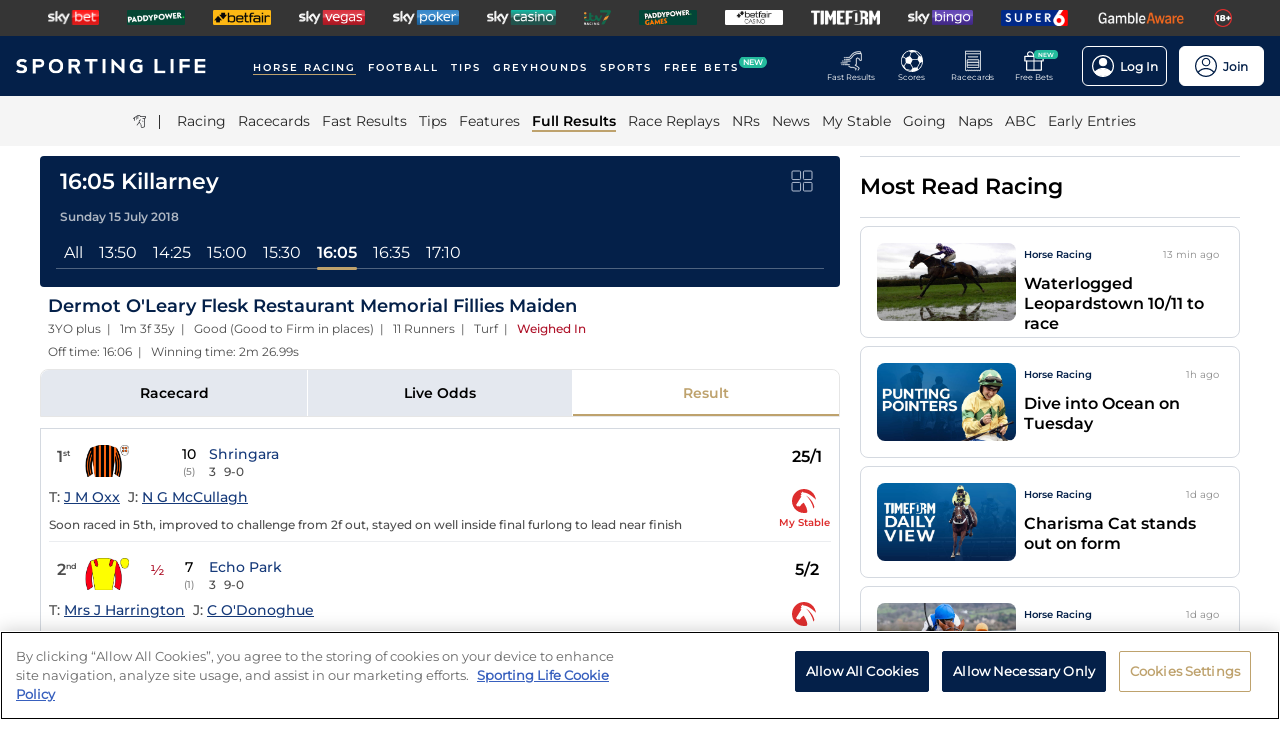

--- FILE ---
content_type: text/html; charset=utf-8
request_url: https://www.sportinglife.com/racing/results/2018-07-15/killarney/482826/dermot-oleary-flesk-restaurant-memorial-fillies-maiden
body_size: 57275
content:
<!DOCTYPE html><html lang="en-GB"><head><script type="text/javascript">function gtag(){dataLayer.push(arguments)}window.dataLayer=window.dataLayer||[],gtag("set","developer_id.dYWJhMj",!0),gtag("consent","default",{ad_storage:"denied",analytics_storage:"denied",functionality_storage:"denied",personalization_storage:"denied",security_storage:"denied",ad_user_data:"denied",ad_personalization:"denied",wait_for_update:500});</script><script type="text/javascript">(function(w,d,s,l,i){w[l]=w[l]||[];w[l].push({'gtm.start':new Date().getTime(),event:'gtm.js'});var f=d.getElementsByTagName(s)[0],j=d.createElement(s),dl=l!='dataLayer'?'&l='+l:'';j.async=true;j.src='https://www.googletagmanager.com/gtm.js?id='+i+dl;f.parentNode.insertBefore(j,f);})(window,document,'script','dataLayer','GTM-MJVP5FL');</script><script src="https://cdn-ukwest.onetrust.com/scripttemplates/otSDKStub.js" data-document-language="true" type="text/javascript" charset="UTF-8" data-domain-script="a0f1a1ee-28de-4aa2-90c3-1654ca97a325"></script><script type="text/javascript">function OptanonWrapper() { }</script><script type="text/javascript">
        function getCookie(name) {
          var value = "; " + document.cookie;
          var parts = value.split("; " + name + "=");
          if (parts.length == 2) {
            return true;
          }
        }
        function reloadOTBanner() {
          var otConsentSdk = document.getElementById("onetrust-consent-sdk");
          if (otConsentSdk) {
            otConsentSdk.remove();
          }
          if (window.OneTrust != null) {
            OneTrust.Init();
            setTimeout(function () {
              OneTrust.LoadBanner();
              var toggleDisplay = document.getElementsByClassName(
                "ot-sdk-show-settings"
              );
              for (var i = 0; i < toggleDisplay.length; i++) {
                toggleDisplay[i].onclick = function (event) {
                  event.stopImmediatePropagation();
                  window.OneTrust.ToggleInfoDisplay();
                };
              }
            }, 1000);
          }
        }</script><link rel="icon" type="image/png" href="/favicon-16x16.png" sizes="16x16"/><link rel="icon" type="image/png" href="/favicon-32x32.png" sizes="32x32"/><link rel="icon" type="image/png" href="/favicon-96x96.png" sizes="96x96"/><title>16:05 Killarney - 15 July 2018 - Results - Horse Racing - Sporting Life</title><meta charSet="utf-8"/><meta name="description" content="Full result with video replay from the Dermot O&#x27;Leary Flesk Restaurant Memorial Fillies Maiden at Killarney"/><link rel="canonical" href="https://www.sportinglife.com/racing/results/2018-07-15/killarney/482826/dermot-oleary-flesk-restaurant-memorial-fillies-maiden"/><meta name="viewport" content="initial-scale=1.0, width=device-width"/><script>window.__envConfig={"FEATURE_BETSLIP_ENABLED":"off","FEATURE_PUSH_FAST_RESULTS":"on","DEV_ENV":"production","ADOBE_LAUNCH_SCRIPT_URL":"https://assets.adobedtm.com/ab88feb89f31/0939ff9bd026/launch-6d577b984887.min.js","ATR_VIDEO_TIMESTAMP":"0","CACHE_HOST":"redis.external","CHELTENHAM_DEFAULT_YEAR":"2025","COOKIE_DOMAIN":"sportinglife.com","FEATURE_BUCKET_COOKIE_AGE":"31556926","FEATURE_CANARY_CONFIG_URL":"https://test.spl.timeformsportinglife.com/canary/features.json","FEATURE_CUSTOMISABLE_NAV":"on","FLASHTALKING_ENABLED":"true","FT_WEIGHT_PADDYPOWER":"1","FT_WEIGHT_SKYBET":"1","FT_WEIGHT_BETFAIR":"1","GOOGLE_CONSOLE_TAG":"TvupUnnYBnvG_KyneBSuu36rKOv9auN_I758XIk_EDg,kkU4HcUXN3p3SIqBj7PLzDFSowN_c0PSMH-9A68PUbU,umnmRwqwjdHYr4lMzK57GsE6dKaU9iH9RP2F8EKJyvo","GRAND_NATIONAL_RACE_ID":"841819","GRAND_NATIONAL_BASKET":"sl/racing/grandnational2022","GRAND_NATIONAL_BASKET_NEWS_PATH":"sl/racing/grand-national-latest-news","GRAND_NATIONAL_BASKET_TOP_NEWS_PATH":"sl/racing/top-grand-national-runners-stories","GRAND_NATIONAL_SEO_ARTICLE":"224106","SSC_URL":"prdtfw001-ssc-timeform-com.azurewebsites.net","SSC_APP_ID":"6","SSC_AUDIENCE_ID":"6","SSC_RACING_SPORT_ID":"1","SSC_FOOTBALL_SPORT_ID":"2","SSC_GREYHOUNDS_SPORT_ID":"3","SSC_OTHER_SPORT_ID":"4","SSC_CASINO_SPORT_ID":"5","SSC_DARTS_SPORT_ID":"6","SSC_NFL_SPORT_ID":"7","SSC_GOLF_SPORT_ID":"8","SSC_BOXING_SPORT_ID":"9","SSC_TENNIS_SPORT_ID":"10","SSC_CRICKET_SPORT_ID":"11","SSC_RUGBY_SPORT_ID":"12","SSC_SPECIALS_SPORT_ID":"13","REPLAYS_URL":"prdtfrra001-timeform-com-replay-api-b7cvfphvb6behecd.northeurope-01.azurewebsites.net","IMAGES_URL":"https://www.sportinglife.com/","LOGIN_ENABLED":"true","METRICS_URI":"https://www.sportinglife.com","OAUTH_CALLBACK_URI":"https://www.sportinglife.com/oauth/skybet","OAUTH_CALLBACK_ACCOUNT_URI":"https://www.sportinglife.com/oauth/skybet/loading","OAUTH_CLIENT_ID":"sporting_life_web","OAUTH_INACTIVE_LOGOUT_PERIOD_MINUTES":"240","OAUTH_SILENT_AUTH_ENABLED":"true","OAUTH_TOKEN_VALIDITY_PERIOD_MINUTES":"45","OAUTH_URI":"https://auth.skybetservices.com","OAUTH_VERIFIER_URI":"https://www.sportinglife.com/api/oauth/codes","SSO_URI":"https://identitysso.skybetservices.com","SSO_PADDY_URI":"https://identitysso.paddypower.com","SSO_BETFAIR_URI":"https://identitysso.betfair.com","SSO_ACCOUNT_URI":"https://myaccount.skybetservices.com","SSO_CALLBACK_URI":"https://www.sportinglife.com","SSO_PRODUCT_ID":"119","SSO_PRODUCT_NAME":"sportinglife","SSO_REDIRECT_URL":"https://www.sportinglife.com/api/user/v2/sso","REGISTRATION_URI":"https://sidebar.skybetservices.com","REGISTRATION_URI_V2":"https://register.skybetservices.com/account/registration?product=sportinglife","REGISTRATION_PADDY_URI":"https://register.paddypower.com/account/registration?product=sportinglife","REGISTRATION_BETFAIR_URI":"https://register.betfair.com/account/registration?product=sportinglife","OMNITURE_SUITE":"bskybsportinglifeprod","ONETRUST_ENABLED":"true","ONETRUST_ID":"a0f1a1ee-28de-4aa2-90c3-1654ca97a325","PROTECTABLE_FEATURES":"on","ROBOTS_TXT":"allow","ROYAL_ASCOT_MICROSITE_ENABLED":"true","ROYAL_ASCOT_BASKET":"sl/racing/royal-ascot-2022","SBG_SSO_HOST":"www.skybet.com","SEO_TITLE_CUTOFF":"2021-08-16","ODDS_APP_HOSTNAME":"tf-prod-prices.azurewebsites.net","SERVICE_APP_HOSTNAME":"www.sportinglife.com","SERVICE_APP_PORT":"443","SERVICE_APP_PROTOCOL":"https","SERVICE_APP_TIMEOUT":"6000","SITE_CANONICAL_BASE":"https://www.sportinglife.com","SIGN_POSTING_ENABLED":"false","EUROS_SIGN_POSTING_ENABLED":"false","RA_SIGN_POSTING_ENABLED":"true","EUROS_HERO_BANNER_ENABLED":"false","ASCOT_HERO_BANNER_ENABLED":"true","EUROS_COMPETITION_ID":"38","EUROS_PRIORITY":"1","EUROS_ACTIVE_TEAM":"184","ASCOT_PRIORITY":"2","EFL_PRIORITY":"5","EFL_SIGN_POSTING_ENABLED":"false","EFL_HERO_BANNER_ENABLED":"false","EFL_COMPETITION_ID":"10","EPL_PRIORITY":"4","EPL_SIGN_POSTING_ENABLED":"false","EPL_HERO_BANNER_ENABLED":"false","EPL_COMPETITION_ID":"1","EBOR_PRIORITY":"3","EBOR_SIGN_POSTING_ENABLED":"false","EBOR_HERO_BANNER_ENABLED":"false","ACTIVE_FESTIVAL":"Grand National","CHELTENHAM_DEFAULT_BASKET":"sl/racing/cheltenham-festival-2023-tips","ACCOUNT_FAQ_ARTICLE_ID":"223023","GRAND_NATIONAL_PRIORITY":"1","GRAND_NATIONAL_SIGNPOSTING_ENABLED":"true","GRAND_NATIONAL_NAV_ENABLED":"true","GRAND_NATIONAL_HERO_BANNER_ENABLED":"true","TERMS_AND_CONDITIONS_ARTICLE":"226661","ACCESSIBILITY_STATEMENT_ARTICLE":"226662","SENTRY_ENVIRONMENT":"production"};</script><meta name="apple-itunes-app" content="app-id=1345907668"/><script type="application/ld+json">{"@context":"https://schema.org","@type":"SportsEvent","name":"Dermot O'Leary Flesk Restaurant Memorial Fillies Maiden","startDate":"2018-07-15T15:05:00.000Z","url":"https://www.sportinglife.com/racing/racecards/2018-07-15/killarney/racecard/482826/dermot-oleary-flesk-restaurant-memorial-fillies-maiden","id":"https://www.sportinglife.com/racing/racecards/2018-07-15/killarney/racecard/482826/dermot-oleary-flesk-restaurant-memorial-fillies-maiden","sport":"racing","location":{"@type":"Place","name":"Killarney"}}</script><meta name="next-head-count" content="14"/><link rel="preload" href="/_next/static/css/6d31348586e52251.css" as="style"/><link rel="stylesheet" href="/_next/static/css/6d31348586e52251.css" data-n-g=""/><link rel="preload" href="/_next/static/css/b6bc069ef2ca42be.css" as="style"/><link rel="stylesheet" href="/_next/static/css/b6bc069ef2ca42be.css" data-n-p=""/><noscript data-n-css=""></noscript><script defer="" nomodule="" src="/_next/static/chunks/polyfills-c67a75d1b6f99dc8.js"></script><script src="/_next/static/chunks/webpack-445035c50ac07361.js" defer=""></script><script src="/_next/static/chunks/framework-f44ba79936f400b5.js" defer=""></script><script src="/_next/static/chunks/main-6178a1fd5d9e5aba.js" defer=""></script><script src="/_next/static/chunks/pages/_app-c6b37d36db45bb66.js" defer=""></script><script src="/_next/static/chunks/0f1ac474-d937c58653517ffc.js" defer=""></script><script src="/_next/static/chunks/d6e1aeb5-bc95e9a65c8ebc16.js" defer=""></script><script src="/_next/static/chunks/2931-12679e3bf1224a75.js" defer=""></script><script src="/_next/static/chunks/8897-5512ece05981c914.js" defer=""></script><script src="/_next/static/chunks/4794-15bce1bc33a6a730.js" defer=""></script><script src="/_next/static/chunks/4676-0b79671c78e1be38.js" defer=""></script><script src="/_next/static/chunks/4945-6ea28b3fd935d124.js" defer=""></script><script src="/_next/static/chunks/4522-d18e0db79de005f7.js" defer=""></script><script src="/_next/static/chunks/5117-932e593b67eb81f3.js" defer=""></script><script src="/_next/static/chunks/9789-ec93e2dfa592be39.js" defer=""></script><script src="/_next/static/chunks/7220-228aaa2e58b50683.js" defer=""></script><script src="/_next/static/chunks/3683-db4c276d6f4ce424.js" defer=""></script><script src="/_next/static/chunks/1207-b98e3cfebbe490d3.js" defer=""></script><script src="/_next/static/chunks/1720-69735b20c6c18659.js" defer=""></script><script src="/_next/static/chunks/1200-c0c714083420e951.js" defer=""></script><script src="/_next/static/chunks/7108-7fa08e9534df7764.js" defer=""></script><script src="/_next/static/chunks/4351-7a23dbfab2094269.js" defer=""></script><script src="/_next/static/chunks/3393-12cf6ae713fe993c.js" defer=""></script><script src="/_next/static/chunks/pages/racing/results/%5Bdate%5D/%5BcourseNameSlug%5D/%5BraceId%5D/%5Bslug%5D-4b3f1d0fefccc2fc.js" defer=""></script><script src="/_next/static/x8n2CVsdwSTOmkMjt8wZ3/_buildManifest.js" defer=""></script><script src="/_next/static/x8n2CVsdwSTOmkMjt8wZ3/_ssgManifest.js" defer=""></script><style data-styled="" data-styled-version="5.3.11">html,body,div,span,object,iframe,h1,h2,h3,h4,h5,h6,p,blockquote,pre,abbr,address,cite,code,del,dfn,em,img,ins,kbd,q,samp,small,strong,sub,var,b,i,dl,dt,dd,ol,ul,li,fieldset,form,label,legend,table,caption,tbody,tfoot,thead,tr,th,td,article,aside,canvas,details,figcaption,figure,footer,header,hgroup,menu,nav,section,summary,time,mark,audio,video{margin:0;padding:0;border:0;vertical-align:baseline;}/*!sc*/
*,*:before,*:after{box-sizing:border-box;}/*!sc*/
article,aside,details,figcaption,figure,footer,header,hgroup,menu,nav,section,.header-svg-logo{display:block;}/*!sc*/
ul,ol{list-style:none;padding-left:0;}/*!sc*/
blockquote,q{quotes:none;}/*!sc*/
blockquote:before,blockquote:after,q:before,q:after{content:"";content:none;}/*!sc*/
pre,code{white-space:normal;font-family:inherit;}/*!sc*/
a{color:inherit;-webkit-text-decoration:none;text-decoration:none;}/*!sc*/
a:hover{-webkit-text-decoration:underline;text-decoration:underline;}/*!sc*/
table{border-collapse:collapse;border-spacing:0;}/*!sc*/
th,td{text-align:left;}/*!sc*/
button{cursor:pointer;}/*!sc*/
.svg-fix{display:inline-block;}/*!sc*/
@media print{*:not(svg),*:before,*:after,h1:first-letter,h2:first-letter,h3:first-letter,p:first-letter,div:first-letter,blockquote:first-letter,li:first-letter,p:first-line,div:first-line,blockquote:first-line,li:first-line{background:transparent !important;color:#000000 !important;box-shadow:none !important;text-shadow:none !important;}svg:not(.sporting-life-logo),svg:not(.sporting-life-logo) *{fill:#000000;}a,a:visited{-webkit-text-decoration:none;text-decoration:none;}pre,blockquote{border:1px solid #999;page-break-inside:avoid;}thead{display:table-header-group;}tr,img{page-break-inside:avoid;}p,h2,h3{orphans:3;widows:3;}h2,h3{page-break-after:avoid;}}/*!sc*/
data-styled.g1[id="sc-global-bbilxz1"]{content:"sc-global-bbilxz1,"}/*!sc*/
body{-webkit-text-size-adjust:none;}/*!sc*/
data-styled.g2[id="sc-global-NPBQA1"]{content:"sc-global-NPBQA1,"}/*!sc*/
.gykbZI{display:table-cell;vertical-align:middle;height:100%;padding:0 14px;}/*!sc*/
.gykbZI:hover{background-color:#282828;}/*!sc*/
data-styled.g3[id="ProductListItem__XSellItem-sc-49b475f-0"]{content:"gykbZI,"}/*!sc*/
.hXZdJf{display:block;border-radius:1.2px;}/*!sc*/
data-styled.g4[id="ProductListItem__XSellItemImg-sc-49b475f-1"]{content:"hXZdJf,"}/*!sc*/
.bduXrP{background-color:#353535;height:36px;text-align:center;overflow:auto;-ms-overflow-style:none;}/*!sc*/
.bduXrP::-webkit-scrollbar{display:none;}/*!sc*/
data-styled.g5[id="XSell__Wrapper-sc-808484b-0"]{content:"bduXrP,"}/*!sc*/
.hEAuNG{height:100%;margin:0 auto;display:table;}/*!sc*/
data-styled.g6[id="XSell__XSellItems-sc-808484b-1"]{content:"hEAuNG,"}/*!sc*/
.khcxhn{margin-right:16px;white-space:nowrap;position:relative;}/*!sc*/
@media (max-width:1200px;){.khcxhn{margin-right:16px;}}/*!sc*/
@media (max-width:;){.khcxhn{margin-right:24px;}}/*!sc*/
@media screen and (max-width:1541px){.khcxhn{margin-right:12px;}}/*!sc*/
@media screen and (max-width:1233px){.khcxhn{margin-right:12px;}}/*!sc*/
@media screen and (max-width:675px){}/*!sc*/
.gbEXUl{margin-right:16px;white-space:nowrap;position:relative;}/*!sc*/
@media (max-width:1200px;){.gbEXUl{margin-right:16px;}}/*!sc*/
@media (max-width:;){.gbEXUl{margin-right:24px;}}/*!sc*/
@media screen and (max-width:1541px){.gbEXUl{margin-right:12px;}}/*!sc*/
@media screen and (max-width:1233px){.gbEXUl{margin-right:8px;}}/*!sc*/
@media screen and (max-width:675px){}/*!sc*/
data-styled.g7[id="NavItem__Wrapper-sc-f469a68b-0"]{content:"khcxhn,gbEXUl,"}/*!sc*/
.ihScoh{font-family:Montserrat-Regular,Arial,Helvetica,sans-serif;}/*!sc*/
.ihScoh:hover{-webkit-text-decoration:none;text-decoration:none;}/*!sc*/
data-styled.g8[id="NavItem__Item-sc-f469a68b-1"]{content:"ihScoh,"}/*!sc*/
.guoRQC{color:#ffffff;font-size:12px;text-transform:uppercase;-webkit-letter-spacing:2px;-moz-letter-spacing:2px;-ms-letter-spacing:2px;letter-spacing:2px;font-family:Montserrat-SemiBold,Arial,Helvetica,sans-serif;position:relative;border-bottom:solid 2px #bea26d;}/*!sc*/
.guoRQC:hover{border-bottom:solid 2px #bea26d;}/*!sc*/
@media screen and (max-width:1541px){.guoRQC{font-size:10px;}}/*!sc*/
.kMpriC{color:#ffffff;font-size:12px;text-transform:uppercase;-webkit-letter-spacing:2px;-moz-letter-spacing:2px;-ms-letter-spacing:2px;letter-spacing:2px;font-family:Montserrat-SemiBold,Arial,Helvetica,sans-serif;position:relative;border-bottom:solid 2px transparent;}/*!sc*/
.kMpriC:hover{border-bottom:solid 2px #bea26d;}/*!sc*/
@media screen and (max-width:1541px){.kMpriC{font-size:10px;}}/*!sc*/
data-styled.g9[id="NavItem__TopItem-sc-f469a68b-2"]{content:"guoRQC,kMpriC,"}/*!sc*/
.hlBaps{color:#000000;text-transform:capitalize;opacity:0.85;-webkit-text-decoration:none;text-decoration:none;border-bottom:solid 2px transparent;}/*!sc*/
.hlBaps:hover{-webkit-text-decoration:none;text-decoration:none;border-bottom:2px solid #bea26d;}/*!sc*/
.hipAga{color:#000000;text-transform:capitalize;opacity:0.85;opacity:1;font-family:Montserrat-SemiBold,Arial,Helvetica,sans-serif;-webkit-text-decoration:none;text-decoration:none;border-bottom:solid 2px #bea26d;}/*!sc*/
.hipAga:hover{-webkit-text-decoration:none;text-decoration:none;border-bottom:2px solid #bea26d;}/*!sc*/
data-styled.g10[id="NavItem__SubItem-sc-f469a68b-3"]{content:"hlBaps,hipAga,"}/*!sc*/
.jFZMJo{right:0;position:relative;background:rgba(36,187,157,100%);top:-6px;color:white;font-family:Montserrat-SemiBold,Arial,Helvetica,sans-serif;font-size:8px;padding:1px 4px;border-radius:6px;text-transform:uppercase;}/*!sc*/
data-styled.g12[id="NavItem__NewItem-sc-f469a68b-5"]{content:"jFZMJo,"}/*!sc*/
.cTXkRm{cursor:pointer;height:22px;width:22px;}/*!sc*/
data-styled.g13[id="ExtraButton__Button-sc-4d00a8fb-0"]{content:"cTXkRm,"}/*!sc*/
.iLqCmy{display:-webkit-box;display:-webkit-flex;display:-ms-flexbox;display:flex;-webkit-flex-direction:column;-ms-flex-direction:column;flex-direction:column;-webkit-box-pack:center;-webkit-justify-content:center;-ms-flex-pack:center;justify-content:center;-webkit-align-items:center;-webkit-box-align:center;-ms-flex-align:center;align-items:center;height:100%;min-width:49px;cursor:pointer;position:relative;margin-right:12px;}/*!sc*/
.iLqCmy:hover{opacity:0.8;}/*!sc*/
.iLqCmy:hover a{-webkit-text-decoration:none;text-decoration:none;}/*!sc*/
@media screen and (max-width:1200px){.iLqCmy{height:55px;margin-left:0;}}/*!sc*/
.iLqCmy > svg{position:absolute;top:30px;right:18px;height:5px;}/*!sc*/
@media screen and (max-width:1200px){.iLqCmy > svg{top:20px;right:4px;}}/*!sc*/
@media screen and (max-width:310px){.iLqCmy > svg{right:1px;}}/*!sc*/
@media screen and (max-width:280px){.iLqCmy > svg{right:0;}}/*!sc*/
@media screen and (max-width:250px){.iLqCmy > svg{display:none;}}/*!sc*/
@media screen and (max-width:675px){.iLqCmy{margin-right:0;}}/*!sc*/
@media screen and (max-width:320px){}/*!sc*/
.gsjpGy{display:-webkit-box;display:-webkit-flex;display:-ms-flexbox;display:flex;-webkit-flex-direction:column;-ms-flex-direction:column;flex-direction:column;-webkit-box-pack:center;-webkit-justify-content:center;-ms-flex-pack:center;justify-content:center;-webkit-align-items:center;-webkit-box-align:center;-ms-flex-align:center;align-items:center;height:100%;min-width:49px;cursor:pointer;position:relative;margin-right:12px;}/*!sc*/
.gsjpGy:hover{opacity:0.8;}/*!sc*/
.gsjpGy:hover a{-webkit-text-decoration:none;text-decoration:none;}/*!sc*/
@media screen and (max-width:1200px){.gsjpGy{height:55px;margin-left:0;}}/*!sc*/
.gsjpGy > svg{position:absolute;top:30px;right:18px;height:5px;}/*!sc*/
@media screen and (max-width:1200px){.gsjpGy > svg{top:20px;right:4px;}}/*!sc*/
@media screen and (max-width:310px){.gsjpGy > svg{right:1px;}}/*!sc*/
@media screen and (max-width:280px){.gsjpGy > svg{right:0;}}/*!sc*/
@media screen and (max-width:250px){.gsjpGy > svg{display:none;}}/*!sc*/
@media screen and (max-width:675px){.gsjpGy{display:none;margin-right:0;}}/*!sc*/
@media screen and (max-width:320px){.gsjpGy{display:none;}}/*!sc*/
.cuCahe{display:-webkit-box;display:-webkit-flex;display:-ms-flexbox;display:flex;-webkit-flex-direction:column;-ms-flex-direction:column;flex-direction:column;-webkit-box-pack:center;-webkit-justify-content:center;-ms-flex-pack:center;justify-content:center;-webkit-align-items:center;-webkit-box-align:center;-ms-flex-align:center;align-items:center;height:100%;min-width:49px;background-color:#ffffff;cursor:pointer;position:relative;margin-right:0;}/*!sc*/
.cuCahe:hover{opacity:0.8;}/*!sc*/
.cuCahe:hover a{-webkit-text-decoration:none;text-decoration:none;}/*!sc*/
@media screen and (max-width:1200px){.cuCahe{height:55px;margin-left:0;}}/*!sc*/
.cuCahe > svg{position:absolute;top:30px;right:18px;height:5px;}/*!sc*/
@media screen and (max-width:1200px){.cuCahe > svg{top:20px;right:4px;}}/*!sc*/
@media screen and (max-width:310px){.cuCahe > svg{right:1px;}}/*!sc*/
@media screen and (max-width:280px){.cuCahe > svg{right:0;}}/*!sc*/
@media screen and (max-width:250px){.cuCahe > svg{display:none;}}/*!sc*/
@media screen and (max-width:675px){.cuCahe{margin-right:0;}}/*!sc*/
@media screen and (max-width:320px){}/*!sc*/
data-styled.g14[id="TopBar-styles__ExtraButtonWrapper-sc-15194d02-0"]{content:"iLqCmy,gsjpGy,cuCahe,"}/*!sc*/
.hTybsB{display:-webkit-box;display:-webkit-flex;display:-ms-flexbox;display:flex;-webkit-box-pack:justify;-webkit-justify-content:space-between;-ms-flex-pack:justify;justify-content:space-between;height:100%;}/*!sc*/
data-styled.g15[id="TopBar-styles__ExtraButtons-sc-15194d02-1"]{content:"hTybsB,"}/*!sc*/
.kpgmkX{background:none;border:none;font-size:8px;color:#ffffff;font-family:Montserrat-Regular,Arial,Helvetica,sans-serif;-webkit-align-self:unset;-ms-flex-item-align:unset;align-self:unset;-webkit-text-decoration:unset;text-decoration:unset;margin-left:0;}/*!sc*/
.kpgmkX:hover{cursor:unset;}/*!sc*/
.kpgmkX > svg{display:inline;vertical-align:middle;height:5px;margin-left:2px;}/*!sc*/
.kpgmkX > span{color:#f7b500;}/*!sc*/
@media screen and (max-width:1206px){.kpgmkX{padding:0;}}/*!sc*/
@media screen and (max-width:1200px){.kpgmkX{display:block;font-size:8px;line-height:1.25;}}/*!sc*/
@media screen and (max-width:250px){.kpgmkX{display:none;}}/*!sc*/
.ilXVpM{background:none;border:none;font-size:12px;color:#ffffff;font-family:Montserrat-Regular,Arial,Helvetica,sans-serif;-webkit-align-self:unset;-ms-flex-item-align:unset;align-self:unset;-webkit-text-decoration:unset;text-decoration:unset;margin-left:0;}/*!sc*/
.ilXVpM:hover{cursor:unset;}/*!sc*/
.ilXVpM > svg{display:inline;vertical-align:middle;height:5px;margin-left:2px;}/*!sc*/
.ilXVpM > span{color:#f7b500;}/*!sc*/
@media screen and (max-width:1206px){.ilXVpM{padding:0;}}/*!sc*/
@media screen and (max-width:1200px){.ilXVpM{display:block;font-size:8px;line-height:1.25;}}/*!sc*/
@media screen and (max-width:250px){.ilXVpM{display:none;}}/*!sc*/
.jGGYHv{background:none;border:none;font-size:12px;color:#042049;font-family:Montserrat-Regular,Arial,Helvetica,sans-serif;-webkit-align-self:unset;-ms-flex-item-align:unset;align-self:unset;-webkit-text-decoration:unset;text-decoration:unset;margin-left:0;}/*!sc*/
.jGGYHv:hover{cursor:unset;}/*!sc*/
.jGGYHv > svg{display:inline;vertical-align:middle;height:5px;margin-left:2px;}/*!sc*/
.jGGYHv > span{color:#f7b500;}/*!sc*/
@media screen and (max-width:1206px){.jGGYHv{padding:0;}}/*!sc*/
@media screen and (max-width:1200px){.jGGYHv{display:block;font-size:8px;line-height:1.25;}}/*!sc*/
@media screen and (max-width:250px){.jGGYHv{display:none;}}/*!sc*/
data-styled.g16[id="TopBar-styles__ExtraButtonText-sc-15194d02-2"]{content:"kpgmkX,ilXVpM,jGGYHv,"}/*!sc*/
.QPFda{background:#24bb9d;width:24px;height:9px;border-radius:6px;position:absolute;font-size:6px;color:white;display:-webkit-box;display:-webkit-flex;display:-ms-flexbox;display:flex;-webkit-box-pack:center;-webkit-justify-content:center;-ms-flex-pack:center;justify-content:center;-webkit-align-items:center;-webkit-box-align:center;-ms-flex-align:center;align-items:center;text-align:center;font-family:Montserrat-SemiBold,Arial,Helvetica,sans-serif;padding:4px;top:14px;right:0;}/*!sc*/
@media screen and (max-width:1200px){.QPFda{top:8px;}}/*!sc*/
data-styled.g17[id="TopBar-styles__FreeBetsBanner-sc-15194d02-3"]{content:"QPFda,"}/*!sc*/
.jtrfOs{border:1px solid white;border-radius:6px;display:-webkit-box;display:-webkit-flex;display:-ms-flexbox;display:flex;-webkit-box-pack:center;-webkit-justify-content:center;-ms-flex-pack:center;justify-content:center;-webkit-align-items:center;-webkit-box-align:center;-ms-flex-align:center;align-items:center;padding:8px;margin-left:12px;opacity:1;height:40px;-webkit-align-self:center;-ms-flex-item-align:center;align-self:center;background-color:unset;cursor:pointer;min-width:85px;position:relative;}/*!sc*/
.jtrfOs:hover{opacity:0.85;}/*!sc*/
@media screen and (max-width:1254px){.jtrfOs{margin-left:4px;margin-right:4px;}}/*!sc*/
@media screen and (max-width:1200px){.jtrfOs{margin-left:12px;margin-right:12px;}}/*!sc*/
.jtrfOs span{font-weight:600;margin-left:6px;}/*!sc*/
.jOMyUG{border:1px solid white;border-radius:6px;display:-webkit-box;display:-webkit-flex;display:-ms-flexbox;display:flex;-webkit-box-pack:center;-webkit-justify-content:center;-ms-flex-pack:center;justify-content:center;-webkit-align-items:center;-webkit-box-align:center;-ms-flex-align:center;align-items:center;padding:8px;margin-left:12px;opacity:1;height:40px;-webkit-align-self:center;-ms-flex-item-align:center;align-self:center;background-color:#ffffff;cursor:pointer;min-width:85px;position:relative;}/*!sc*/
.jOMyUG:hover{opacity:0.85;}/*!sc*/
@media screen and (max-width:1254px){.jOMyUG{margin-left:4px;margin-right:4px;}}/*!sc*/
@media screen and (max-width:1200px){.jOMyUG{margin-left:12px;margin-right:12px;}}/*!sc*/
.jOMyUG span{font-weight:600;margin-left:6px;}/*!sc*/
data-styled.g18[id="TopBar-styles__AccountBorder-sc-15194d02-4"]{content:"jtrfOs,jOMyUG,"}/*!sc*/
.kHqNWO{background:none;border:none;display:-webkit-box;display:-webkit-flex;display:-ms-flexbox;display:flex;-webkit-align-items:center;-webkit-box-align:center;-ms-flex-align:center;align-items:center;margin:0;padding:0;}/*!sc*/
data-styled.g20[id="TopBar-styles__SLButtonWrapper-sc-15194d02-6"]{content:"kHqNWO,"}/*!sc*/
.eNiXOs{display:none;width:100%;}/*!sc*/
@media screen and (max-width:1200px){.eNiXOs{display:block;}}/*!sc*/
data-styled.g22[id="TopBar-styles__MobileWrapper-sc-15194d02-8"]{content:"eNiXOs,"}/*!sc*/
.lgObtf{display:block;width:100%;}/*!sc*/
@media screen and (max-width:1200px){.lgObtf{display:none;}}/*!sc*/
data-styled.g23[id="TopBar-styles__DesktopWrapper-sc-15194d02-9"]{content:"lgObtf,"}/*!sc*/
.cyGDcX{display:-webkit-box;display:-webkit-flex;display:-ms-flexbox;display:flex;-webkit-align-items:center;-webkit-box-align:center;-ms-flex-align:center;align-items:center;background-color:#042049;padding:0 24px;height:60px;}/*!sc*/
@media screen and (max-width:1490px){.cyGDcX{padding:0 16px;}}/*!sc*/
@media screen and (max-width:1262px){.cyGDcX{padding:0 12px;}}/*!sc*/
@media screen and (max-width:1214px){.cyGDcX{padding:0 8px;}}/*!sc*/
.cyGDcX a{cursor:pointer;}/*!sc*/
data-styled.g33[id="TopBlock__HeaderBar-sc-620b509a-0"]{content:"cyGDcX,"}/*!sc*/
.pjGcX{width:100%;height:100%;display:-webkit-box;display:-webkit-flex;display:-ms-flexbox;display:flex;-webkit-align-items:center;-webkit-box-align:center;-ms-flex-align:center;align-items:center;-webkit-box-pack:justify;-webkit-justify-content:space-between;-ms-flex-pack:justify;justify-content:space-between;position:relative;}/*!sc*/
data-styled.g34[id="TopBlock__NavBar-sc-620b509a-1"]{content:"pjGcX,"}/*!sc*/
.jCLuMh{display:-webkit-box;display:-webkit-flex;display:-ms-flexbox;display:flex;cursor:pointer;}/*!sc*/
data-styled.g35[id="TopBlock__LogoContainer-sc-620b509a-2"]{content:"jCLuMh,"}/*!sc*/
.eLRTPw{display:-webkit-box;display:-webkit-flex;display:-ms-flexbox;display:flex;-webkit-flex-wrap:nowrap;-ms-flex-wrap:nowrap;flex-wrap:nowrap;overflow:hidden;}/*!sc*/
data-styled.g36[id="TopBlock__NavItems-sc-620b509a-3"]{content:"eLRTPw,"}/*!sc*/
.dKfHAw{display:-webkit-box;display:-webkit-flex;display:-ms-flexbox;display:flex;-webkit-align-items:center;-webkit-box-align:center;-ms-flex-align:center;align-items:center;-webkit-box-pack:center;-webkit-justify-content:center;-ms-flex-pack:center;justify-content:center;}/*!sc*/
data-styled.g37[id="SubNav__Wrapper-sc-d24eaa09-0"]{content:"dKfHAw,"}/*!sc*/
.GqePE{width:100%;display:-webkit-box;display:-webkit-flex;display:-ms-flexbox;display:flex;-webkit-align-items:center;-webkit-box-align:center;-ms-flex-align:center;align-items:center;margin-bottom:2px;-webkit-box-pack:center;-webkit-justify-content:center;-ms-flex-pack:center;justify-content:center;background-color:#F5F5F5;}/*!sc*/
@media (max-width:1200px){.GqePE{padding-left:10px;}}/*!sc*/
.GqePE a:hover{-webkit-text-decoration:none;text-decoration:none;}/*!sc*/
data-styled.g38[id="SubNav__SubWrapper-sc-d24eaa09-1"]{content:"GqePE,"}/*!sc*/
.bCvQWd{max-width:1200px;display:-webkit-box;display:-webkit-flex;display:-ms-flexbox;display:flex;min-height:50px;-webkit-align-items:center;-webkit-box-align:center;-ms-flex-align:center;align-items:center;overflow-x:scroll;}/*!sc*/
.bCvQWd::-webkit-scrollbar{display:none;height:0;}/*!sc*/
data-styled.g39[id="SubNav__Items-sc-d24eaa09-2"]{content:"bCvQWd,"}/*!sc*/
.cJGevs{cursor:pointer;display:-webkit-box;display:-webkit-flex;display:-ms-flexbox;display:flex;-webkit-align-items:center;-webkit-box-align:center;-ms-flex-align:center;align-items:center;}/*!sc*/
data-styled.g40[id="SubNav__IconWrapper-sc-d24eaa09-3"]{content:"cJGevs,"}/*!sc*/
.iaazcA{height:13px;width:13px;margin-right:12px;}/*!sc*/
data-styled.g41[id="SubNav__Icon-sc-d24eaa09-4"]{content:"iaazcA,"}/*!sc*/
.eTxtcY{font-size:14px;margin-left:16px;height:100%;display:-webkit-box;display:-webkit-flex;display:-ms-flexbox;display:flex;text-transform:uppercase;font-family:Montserrat-Regular,Arial,Helvetica,sans-serif;}/*!sc*/
@media (max-width:1200px){.eTxtcY{-webkit-flex-wrap:nowrap;-ms-flex-wrap:nowrap;flex-wrap:nowrap;margin-left:12px;}}/*!sc*/
data-styled.g42[id="SubNav__Links-sc-d24eaa09-5"]{content:"eTxtcY,"}/*!sc*/
.jPdzqp{margin-bottom:8px;}/*!sc*/
data-styled.g43[id="Desktop__Wrapper-sc-89cffd2e-0"]{content:"jPdzqp,"}/*!sc*/
.lakaNs{position:relative;-webkit-align-items:center;-webkit-box-align:center;-ms-flex-align:center;align-items:center;background-color:#042049;border-color:#042049;color:#000000;display:-webkit-box;display:-webkit-flex;display:-ms-flexbox;display:flex;-webkit-box-pack:justify;-webkit-justify-content:space-between;-ms-flex-pack:justify;justify-content:space-between;}/*!sc*/
@media screen and (max-width:1200px){.lakaNs{max-height:55px;}}/*!sc*/
data-styled.g66[id="TopBlock__Wrapper-sc-4197ec51-0"]{content:"lakaNs,"}/*!sc*/
.fUONkG{display:-webkit-box;display:-webkit-flex;display:-ms-flexbox;display:flex;margin-left:8px;}/*!sc*/
data-styled.g67[id="TopBlock__BackButton-sc-4197ec51-1"]{content:"fUONkG,"}/*!sc*/
.ccfOiM{cursor:pointer;width:20px;}/*!sc*/
data-styled.g68[id="TopBlock__ToggleMenu-sc-4197ec51-2"]{content:"ccfOiM,"}/*!sc*/
.cCusSU{display:-webkit-box;display:-webkit-flex;display:-ms-flexbox;display:flex;cursor:pointer;margin-left:16px;margin-right:auto;-webkit-box-pack:center;-webkit-justify-content:center;-ms-flex-pack:center;justify-content:center;}/*!sc*/
@media (max-width:375px){.cCusSU{max-width:150px;}}/*!sc*/
data-styled.g69[id="TopBlock__LogoContainer-sc-4197ec51-3"]{content:"cCusSU,"}/*!sc*/
.gnQAHX{background-color:#F5F5F5;z-index:9998;-webkit-transition:top 0.1s;transition:top 0.1s;line-height:24px;}/*!sc*/
data-styled.g71[id="Mobile__Wrapper-sc-4deff543-1"]{content:"gnQAHX,"}/*!sc*/
.iscHCj{background-color:rgba(4,32,73,1);width:100%;display:-webkit-box;display:-webkit-flex;display:-ms-flexbox;display:flex;-webkit-flex-direction:column;-ms-flex-direction:column;flex-direction:column;-webkit-box-pack:center;-webkit-justify-content:center;-ms-flex-pack:center;justify-content:center;font-family:Montserrat-Medium,Arial,Helvetica,sans-serif;color:white;}/*!sc*/
@media screen and (max-width:1200px){.iscHCj{padding-bottom:50px;}}/*!sc*/
data-styled.g127[id="Footer-styles__FooterContainer-sc-cbe8f4cb-0"]{content:"iscHCj,"}/*!sc*/
.jxsQDd{display:-webkit-box;display:-webkit-flex;display:-ms-flexbox;display:flex;-webkit-box-pack:center;-webkit-justify-content:center;-ms-flex-pack:center;justify-content:center;max-width:1200px;margin:auto;-webkit-flex-direction:column;-ms-flex-direction:column;flex-direction:column;width:100%;padding:0 16px 16px 16px;}/*!sc*/
data-styled.g128[id="Footer-styles__FooterWrapper-sc-cbe8f4cb-1"]{content:"jxsQDd,"}/*!sc*/
.fJIwxr{display:-webkit-box;display:-webkit-flex;display:-ms-flexbox;display:flex;-webkit-box-pack:justify;-webkit-justify-content:space-between;-ms-flex-pack:justify;justify-content:space-between;width:100%;border-bottom:1px solid rgba(22,58,122,1);padding:16px 0;}/*!sc*/
@media screen and (max-width:675px){.fJIwxr{-webkit-box-pack:center;-webkit-justify-content:center;-ms-flex-pack:center;justify-content:center;-webkit-flex-direction:column;-ms-flex-direction:column;flex-direction:column;-webkit-align-items:center;-webkit-box-align:center;-ms-flex-align:center;align-items:center;}}/*!sc*/
.gdCQZh{display:-webkit-box;display:-webkit-flex;display:-ms-flexbox;display:flex;-webkit-box-pack:justify;-webkit-justify-content:space-between;-ms-flex-pack:justify;justify-content:space-between;width:100%;border-bottom:1px solid rgba(22,58,122,1);padding:16px 0;}/*!sc*/
@media screen and (max-width:675px){.gdCQZh{-webkit-box-pack:center;-webkit-justify-content:center;-ms-flex-pack:center;justify-content:center;-webkit-flex-direction:column;-ms-flex-direction:column;flex-direction:column;-webkit-align-items:center;-webkit-box-align:center;-ms-flex-align:center;align-items:center;border-bottom:none;}}/*!sc*/
.eOTGcl{display:-webkit-box;display:-webkit-flex;display:-ms-flexbox;display:flex;-webkit-box-pack:center;-webkit-justify-content:center;-ms-flex-pack:center;justify-content:center;width:100%;border-bottom:none;padding:16px 0;}/*!sc*/
@media screen and (max-width:675px){.eOTGcl{-webkit-box-pack:center;-webkit-justify-content:center;-ms-flex-pack:center;justify-content:center;-webkit-flex-direction:column;-ms-flex-direction:column;flex-direction:column;-webkit-align-items:center;-webkit-box-align:center;-ms-flex-align:center;align-items:center;border-bottom:none;}}/*!sc*/
.gteFeu{display:-webkit-box;display:-webkit-flex;display:-ms-flexbox;display:flex;-webkit-box-pack:justify;-webkit-justify-content:space-between;-ms-flex-pack:justify;justify-content:space-between;width:100%;border-bottom:1px solid rgba(234,234,234,1);padding:16px 0;}/*!sc*/
@media screen and (max-width:675px){.gteFeu{-webkit-box-pack:center;-webkit-justify-content:center;-ms-flex-pack:center;justify-content:center;-webkit-flex-direction:column;-ms-flex-direction:column;flex-direction:column;-webkit-align-items:center;-webkit-box-align:center;-ms-flex-align:center;align-items:center;}}/*!sc*/
.fbAprx{display:-webkit-box;display:-webkit-flex;display:-ms-flexbox;display:flex;-webkit-box-pack:justify;-webkit-justify-content:space-between;-ms-flex-pack:justify;justify-content:space-between;width:100%;border-bottom:none;padding:16px 0;}/*!sc*/
@media screen and (max-width:675px){.fbAprx{-webkit-box-pack:center;-webkit-justify-content:center;-ms-flex-pack:center;justify-content:center;-webkit-flex-direction:column;-ms-flex-direction:column;flex-direction:column;-webkit-align-items:center;-webkit-box-align:center;-ms-flex-align:center;align-items:center;border-bottom:none;}}/*!sc*/
data-styled.g129[id="Footer-styles__FooterContentWrapper-sc-cbe8f4cb-2"]{content:"fJIwxr,gdCQZh,eOTGcl,gteFeu,fbAprx,"}/*!sc*/
@media screen and (max-width:675px){.dvlAvg{display:-webkit-box;display:-webkit-flex;display:-ms-flexbox;display:flex;margin-bottom:16px;}}/*!sc*/
data-styled.g130[id="Footer-styles__FooterCompanyLogo-sc-cbe8f4cb-3"]{content:"dvlAvg,"}/*!sc*/
.izgzds{display:-webkit-box;display:-webkit-flex;display:-ms-flexbox;display:flex;-webkit-box-pack:center;-webkit-justify-content:center;-ms-flex-pack:center;justify-content:center;-webkit-align-items:center;-webkit-box-align:center;-ms-flex-align:center;align-items:center;-webkit-flex-wrap:wrap;-ms-flex-wrap:wrap;flex-wrap:wrap;max-width:100%;}/*!sc*/
@media screen and (max-width:675px){.izgzds{-webkit-flex-direction:column;-ms-flex-direction:column;flex-direction:column;}}/*!sc*/
data-styled.g131[id="Footer-styles__FooterSharedContentHeader-sc-cbe8f4cb-4"]{content:"izgzds,"}/*!sc*/
.lkZFtt{display:-webkit-box;display:-webkit-flex;display:-ms-flexbox;display:flex;-webkit-box-pack:center;-webkit-justify-content:center;-ms-flex-pack:center;justify-content:center;-webkit-align-items:center;-webkit-box-align:center;-ms-flex-align:center;align-items:center;-webkit-flex-wrap:wrap;-ms-flex-wrap:wrap;flex-wrap:wrap;max-width:100%;}/*!sc*/
@media screen and (max-width:675px){.lkZFtt{-webkit-flex-direction:column;-ms-flex-direction:column;flex-direction:column;}}/*!sc*/
.lkZFtt.data-providers{-webkit-flex-direction:row;-ms-flex-direction:row;flex-direction:row;}/*!sc*/
@media screen and (max-width:860px){.lkZFtt.data-providers div{-webkit-box-pack:center;-webkit-justify-content:center;-ms-flex-pack:center;justify-content:center;-webkit-flex-direction:column;-ms-flex-direction:column;flex-direction:column;padding:0px 16px;}}/*!sc*/
.lkZFtt div{display:-webkit-box;display:-webkit-flex;display:-ms-flexbox;display:flex;-webkit-align-items:center;-webkit-box-align:center;-ms-flex-align:center;align-items:center;margin-right:8px;}/*!sc*/
.lkZFtt div:nth-of-type(1){-webkit-order:1;-ms-flex-order:1;order:1;}/*!sc*/
.lkZFtt div:nth-of-type(2){-webkit-order:2;-ms-flex-order:2;order:2;}/*!sc*/
.lkZFtt div:nth-of-type(3){-webkit-order:3;-ms-flex-order:3;order:3;}/*!sc*/
@media screen and (max-width:467px){.lkZFtt div:nth-of-type(3){-webkit-order:2;-ms-flex-order:2;order:2;}.lkZFtt div:nth-of-type(2){-webkit-order:3;-ms-flex-order:3;order:3;}}/*!sc*/
@media screen and (max-width:675px){.lkZFtt div{-webkit-flex-direction:column;-ms-flex-direction:column;flex-direction:column;-webkit-box-pack:center;-webkit-justify-content:center;-ms-flex-pack:center;justify-content:center;margin-left:8px;margin-top:4px;margin-bottom:4px;}.lkZFtt div.user-state-buttons{-webkit-flex-direction:row;-ms-flex-direction:row;flex-direction:row;}}/*!sc*/
@media screen and (max-width:300px){.lkZFtt div{margin:0;margin-top:8px;margin-bottom:8px;}}/*!sc*/
data-styled.g132[id="Footer-styles__FooterSharedContentWrapper-sc-cbe8f4cb-5"]{content:"lkZFtt,"}/*!sc*/
.gPRpMC{font-size:10px;text-transform:uppercase;-webkit-letter-spacing:1.2px;-moz-letter-spacing:1.2px;-ms-letter-spacing:1.2px;letter-spacing:1.2px;font-family:Montserrat-SemiBold,Arial,Helvetica,sans-serif;color:#bea26d;margin-right:8px;}/*!sc*/
@media screen and (max-width:860px){.gPRpMC{margin-bottom:16px;margin-right:0;}}/*!sc*/
@media screen and (max-width:675px){.gPRpMC{display:-webkit-box;display:-webkit-flex;display:-ms-flexbox;display:flex;margin-top:4px;}}/*!sc*/
.bUZGrA{font-size:10px;text-transform:uppercase;-webkit-letter-spacing:1.2px;-moz-letter-spacing:1.2px;-ms-letter-spacing:1.2px;letter-spacing:1.2px;font-family:Montserrat-SemiBold,Arial,Helvetica,sans-serif;color:#bea26d;word-wrap:break-word;width:100px;}/*!sc*/
@media screen and (max-width:860px){.bUZGrA{width:auto;margin-bottom:4px;}}/*!sc*/
@media screen and (max-width:675px){.bUZGrA{display:-webkit-box;display:-webkit-flex;display:-ms-flexbox;display:flex;margin-top:4px;text-align:center;}}/*!sc*/
.drCvsm{font-size:10px;text-transform:uppercase;-webkit-letter-spacing:1.2px;-moz-letter-spacing:1.2px;-ms-letter-spacing:1.2px;letter-spacing:1.2px;font-family:Montserrat-SemiBold,Arial,Helvetica,sans-serif;color:#bea26d;}/*!sc*/
@media screen and (max-width:860px){}/*!sc*/
@media screen and (max-width:675px){.drCvsm{display:-webkit-box;display:-webkit-flex;display:-ms-flexbox;display:flex;margin-top:4px;}}/*!sc*/
data-styled.g133[id="Footer-styles__GoldText-sc-cbe8f4cb-6"]{content:"gPRpMC,bUZGrA,drCvsm,"}/*!sc*/
.kWlFbf{padding:4px 0px;}/*!sc*/
@media screen and (max-width:675px){.kWlFbf{display:none;}}/*!sc*/
data-styled.g134[id="Footer-styles__SportingLifePlusSlogan-sc-cbe8f4cb-7"]{content:"kWlFbf,"}/*!sc*/
.eQArFk{display:none;padding:4px 0px;}/*!sc*/
@media screen and (max-width:675px){.eQArFk{display:unset;}}/*!sc*/
data-styled.g135[id="Footer-styles__SportingLifePlusSloganMobile-sc-cbe8f4cb-8"]{content:"eQArFk,"}/*!sc*/
.jnsuyZ{display:-webkit-box;display:-webkit-flex;display:-ms-flexbox;display:flex;-webkit-flex-direction:row;-ms-flex-direction:row;flex-direction:row;-webkit-align-items:center;-webkit-box-align:center;-ms-flex-align:center;align-items:center;}/*!sc*/
data-styled.g136[id="Footer-styles__UserStateButtons-sc-cbe8f4cb-9"]{content:"jnsuyZ,"}/*!sc*/
.izGScD{font-family:Montserrat-SemiBold,Arial,Helvetica,sans-serif;background-color:rgba(255,255,255,1);padding:8px 16px;border:none;border-radius:32px;color:rgba(4,32,73,1);font-size:14px;margin:0px 0px 0px 16px;}/*!sc*/
.izGScD:hover{opacity:0.8;}/*!sc*/
@media screen and (max-width:675px){.izGScD{margin:8px;}}/*!sc*/
data-styled.g139[id="Footer-styles__SignupButton-sc-cbe8f4cb-12"]{content:"izGScD,"}/*!sc*/
.iFuImH{font-family:Montserrat-SemiBold,Arial,Helvetica,sans-serif;padding:8px 16px;color:white;font-size:14px;background:transparent;border:1px solid white;border-radius:32px;margin:0px 0px 0px 8px;}/*!sc*/
@media screen and (max-width:675px){.iFuImH{margin:8px;}}/*!sc*/
@media screen and (max-width:299px){.iFuImH{margin:8px 8px;}}/*!sc*/
.iFuImH:hover{opacity:0.8;}/*!sc*/
data-styled.g140[id="Footer-styles__LoginButton-sc-cbe8f4cb-13"]{content:"iFuImH,"}/*!sc*/
.iAxnAy{height:50px;}/*!sc*/
.iAxnyd{height:24px;}/*!sc*/
data-styled.g142[id="Footer-styles__SharedImage-sc-cbe8f4cb-15"]{content:"iAxnAy,iAxnyd,"}/*!sc*/
.cPgHHt{display:-webkit-box;display:-webkit-flex;display:-ms-flexbox;display:flex;}/*!sc*/
@media screen and (max-width:860px){.cPgHHt{-webkit-box-pack:center;-webkit-justify-content:center;-ms-flex-pack:center;justify-content:center;}}/*!sc*/
@media screen and (max-width:675px){.cPgHHt{display:none;}}/*!sc*/
data-styled.g143[id="Footer-styles__DesktopAppWrapper-sc-cbe8f4cb-16"]{content:"cPgHHt,"}/*!sc*/
.begObq{display:none;}/*!sc*/
@media screen and (max-width:675px){.begObq{display:-webkit-box;display:-webkit-flex;display:-ms-flexbox;display:flex;-webkit-box-pack:center;-webkit-justify-content:center;-ms-flex-pack:center;justify-content:center;-webkit-align-items:center;-webkit-box-align:center;-ms-flex-align:center;align-items:center;margin-bottom:16px;}}/*!sc*/
data-styled.g144[id="Footer-styles__MobileAppWrapper-sc-cbe8f4cb-17"]{content:"begObq,"}/*!sc*/
@media screen and (max-width:860px){.cDbWDe{-webkit-box-pack:center;-webkit-justify-content:center;-ms-flex-pack:center;justify-content:center;-webkit-flex-direction:column;-ms-flex-direction:column;flex-direction:column;}}/*!sc*/
data-styled.g145[id="Footer-styles__AppAndDataProvidersWrapper-sc-cbe8f4cb-18"]{content:"cDbWDe,"}/*!sc*/
.eLpFiW{display:-webkit-box;display:-webkit-flex;display:-ms-flexbox;display:flex;-webkit-align-items:center;-webkit-box-align:center;-ms-flex-align:center;align-items:center;}/*!sc*/
@media screen and (max-width:860px){.eLpFiW{-webkit-flex-direction:column;-ms-flex-direction:column;flex-direction:column;-webkit-box-pack:center;-webkit-justify-content:center;-ms-flex-pack:center;justify-content:center;margin-bottom:8px;}}/*!sc*/
data-styled.g146[id="Footer-styles__SharedContentContainer-sc-cbe8f4cb-19"]{content:"eLpFiW,"}/*!sc*/
.hDJjOf{display:-webkit-box;display:-webkit-flex;display:-ms-flexbox;display:flex;-webkit-flex-direction:column;-ms-flex-direction:column;flex-direction:column;}/*!sc*/
@media screen and (max-width:675px){.hDJjOf{width:100%;margin-bottom:16px;}}/*!sc*/
data-styled.g147[id="Footer-styles__LinkContainer-sc-cbe8f4cb-20"]{content:"hDJjOf,"}/*!sc*/
.iXQfqp{display:-webkit-box;display:-webkit-flex;display:-ms-flexbox;display:flex;-webkit-box-pack:justify;-webkit-justify-content:space-between;-ms-flex-pack:justify;justify-content:space-between;}/*!sc*/
@media screen and (max-width:675px){.iXQfqp{border-bottom:1px solid rgba(22,58,122,1);padding-bottom:4px;}}/*!sc*/
data-styled.g148[id="Footer-styles__LinkHeaderWrapper-sc-cbe8f4cb-21"]{content:"iXQfqp,"}/*!sc*/
.eijzqM{display:none;width:16px;}/*!sc*/
@media screen and (max-width:675px){.eijzqM{-webkit-transform:rotate(180deg);-ms-transform:rotate(180deg);transform:rotate(180deg);display:-webkit-box;display:-webkit-flex;display:-ms-flexbox;display:flex;-webkit-transform:rotate(0);-ms-transform:rotate(0);transform:rotate(0);}}/*!sc*/
.cbaulm{display:none;width:16px;}/*!sc*/
@media screen and (max-width:675px){.cbaulm{-webkit-transform:rotate(180deg);-ms-transform:rotate(180deg);transform:rotate(180deg);display:-webkit-box;display:-webkit-flex;display:-ms-flexbox;display:flex;}}/*!sc*/
data-styled.g149[id="Footer-styles__Chevron-sc-cbe8f4cb-22"]{content:"eijzqM,cbaulm,"}/*!sc*/
.hHGfzB{display:-webkit-box;display:-webkit-flex;display:-ms-flexbox;display:flex;-webkit-flex-direction:column;-ms-flex-direction:column;flex-direction:column;-webkit-transition-property:all;transition-property:all;-webkit-transition-duration:0.5s;transition-duration:0.5s;max-height:400px;overflow:hidden;}/*!sc*/
data-styled.g150[id="Footer-styles__LinkContentContainer-sc-cbe8f4cb-23"]{content:"hHGfzB,"}/*!sc*/
.jHjBgP{cursor:pointer;padding-top:8px;padding-bottom:8px;font-family:Montserrat-Regular,Arial,Helvetica,sans-serif;font-size:12px;-webkit-text-decoration:none;text-decoration:none;}/*!sc*/
.jHjBgP:hover{-webkit-text-decoration:underline;text-decoration:underline;}/*!sc*/
data-styled.g151[id="Footer-styles__Links-sc-cbe8f4cb-24"]{content:"jHjBgP,"}/*!sc*/
.cVfiiB{cursor:pointer;padding-top:8px;padding-bottom:8px;font-family:Montserrat-Regular,Arial,Helvetica,sans-serif;font-size:12px;-webkit-text-decoration:none;text-decoration:none;}/*!sc*/
.cVfiiB:hover{-webkit-text-decoration:underline;text-decoration:underline;}/*!sc*/
data-styled.g152[id="Footer-styles__LinksLike-sc-cbe8f4cb-25"]{content:"cVfiiB,"}/*!sc*/
.chsBCi{display:-webkit-box;display:-webkit-flex;display:-ms-flexbox;display:flex;-webkit-box-pack:justify;-webkit-justify-content:space-between;-ms-flex-pack:justify;justify-content:space-between;width:100%;}/*!sc*/
@media screen and (max-width:675px){.chsBCi{-webkit-flex-direction:row;-ms-flex-direction:row;flex-direction:row;-webkit-box-pack:center;-webkit-justify-content:center;-ms-flex-pack:center;justify-content:center;}}/*!sc*/
data-styled.g153[id="Footer-styles__SocialLinkContainer-sc-cbe8f4cb-26"]{content:"chsBCi,"}/*!sc*/
.eyXnyH{display:-webkit-box;display:-webkit-flex;display:-ms-flexbox;display:flex;-webkit-transition-property:all;transition-property:all;-webkit-transition-duration:0.2s;transition-duration:0.2s;overflow:hidden;-webkit-align-items:center;-webkit-box-align:center;-ms-flex-align:center;align-items:center;}/*!sc*/
@media screen and (max-width:675px){.eyXnyH{width:100%;opacity:1;-webkit-box-pack:center;-webkit-justify-content:center;-ms-flex-pack:center;justify-content:center;}}/*!sc*/
data-styled.g155[id="Footer-styles__SocialLinkWrapper-sc-cbe8f4cb-28"]{content:"eyXnyH,"}/*!sc*/
.hqNkix{width:25px;height:20px;}/*!sc*/
data-styled.g156[id="Footer-styles__SocialLinkMainImage-sc-cbe8f4cb-29"]{content:"hqNkix,"}/*!sc*/
.ksRGnX{height:14px;width:1px;background-color:rgba(255,255,255,0.85);margin:0 4px 0 8px;}/*!sc*/
data-styled.g157[id="Footer-styles__SocialLinkDivider-sc-cbe8f4cb-30"]{content:"ksRGnX,"}/*!sc*/
.iuISnX{display:-webkit-box;display:-webkit-flex;display:-ms-flexbox;display:flex;}/*!sc*/
.iuISnX img{width:25px;height:20px;margin:0 4px;}/*!sc*/
.iuISnX img:hover{opacity:0.8;}/*!sc*/
data-styled.g158[id="Footer-styles__SocialLinks-sc-cbe8f4cb-31"]{content:"iuISnX,"}/*!sc*/
.extSPF{display:-webkit-box;display:-webkit-flex;display:-ms-flexbox;display:flex;-webkit-box-pack:justify;-webkit-justify-content:space-between;-ms-flex-pack:justify;justify-content:space-between;width:100%;}/*!sc*/
@media screen and (max-width:675px){.extSPF{-webkit-flex-direction:column;-ms-flex-direction:column;flex-direction:column;padding:0 16px;}}/*!sc*/
data-styled.g161[id="Footer-styles__PrivacyStatementContainer-sc-cbe8f4cb-34"]{content:"extSPF,"}/*!sc*/
.igkTWk{display:-webkit-box;display:-webkit-flex;display:-ms-flexbox;display:flex;}/*!sc*/
.igkTWk a{-webkit-align-self:center;-ms-flex-item-align:center;align-self:center;font-family:Montserrat-Medium,Arial,Helvetica,sans-serif;font-size:10px;margin-right:16px;}/*!sc*/
@media screen and (max-width:710px){.igkTWk a{margin-right:8px;}}/*!sc*/
@media screen and (max-width:680px){.igkTWk a{margin-right:4px;}}/*!sc*/
@media screen and (max-width:675px){.igkTWk{-webkit-flex-direction:column;-ms-flex-direction:column;flex-direction:column;-webkit-align-self:flex-start;-ms-flex-item-align:start;align-self:flex-start;}.igkTWk a{margin-right:0;margin-top:16px;-webkit-align-self:flex-start;-ms-flex-item-align:start;align-self:flex-start;}.igkTWk a:first-child{margin-top:0;}}/*!sc*/
data-styled.g162[id="Footer-styles__PrivacyStatementWrapper-sc-cbe8f4cb-35"]{content:"igkTWk,"}/*!sc*/
.qTtHE{font-size:12px;}/*!sc*/
@media screen and (max-width:675px){.qTtHE{margin-top:16px;}}/*!sc*/
data-styled.g163[id="Footer-styles__ReservedRights-sc-cbe8f4cb-36"]{content:"qTtHE,"}/*!sc*/
.fqoflW{width:100%;background:white;color:black;}/*!sc*/
data-styled.g164[id="Footer-styles__GambleAwareFooter-sc-cbe8f4cb-37"]{content:"fqoflW,"}/*!sc*/
.jCbGbF{display:-webkit-box;display:-webkit-flex;display:-ms-flexbox;display:flex;-webkit-box-pack:center;-webkit-justify-content:center;-ms-flex-pack:center;justify-content:center;max-width:1200px;margin:auto;-webkit-flex-direction:column;-ms-flex-direction:column;flex-direction:column;width:100%;padding:16px 16px 16px 16px;}/*!sc*/
data-styled.g165[id="Footer-styles__GambleAwareContainer-sc-cbe8f4cb-38"]{content:"jCbGbF,"}/*!sc*/
.eIYxoy{display:-webkit-box;display:-webkit-flex;display:-ms-flexbox;display:flex;-webkit-box-pack:center;-webkit-justify-content:center;-ms-flex-pack:center;justify-content:center;-webkit-align-self:center;-ms-flex-item-align:center;align-self:center;width:60%;}/*!sc*/
@media screen and (max-width:1200px){.eIYxoy{width:80%;}}/*!sc*/
@media screen and (max-width:675px){.eIYxoy{width:100%;}}/*!sc*/
data-styled.g166[id="Footer-styles__GambleAwareTextHeader-sc-cbe8f4cb-39"]{content:"eIYxoy,"}/*!sc*/
.kJhErr{font-size:12px;font-family:Montserrat-Medium,Arial,Helvetica,sans-serif;text-align:center;}/*!sc*/
.kJhErr a{font-family:Montserrat-SemiBold,Arial,Helvetica,sans-serif;-webkit-text-decoration:black underline;text-decoration:black underline;}/*!sc*/
data-styled.g167[id="Footer-styles__GambleAwareTextContent-sc-cbe8f4cb-40"]{content:"kJhErr,"}/*!sc*/
.hJGYgI{display:-webkit-box;display:-webkit-flex;display:-ms-flexbox;display:flex;-webkit-box-pack:center;-webkit-justify-content:center;-ms-flex-pack:center;justify-content:center;-webkit-align-items:center;-webkit-box-align:center;-ms-flex-align:center;align-items:center;-webkit-flex-wrap:wrap;-ms-flex-wrap:wrap;flex-wrap:wrap;}/*!sc*/
.hJGYgI a{margin:16px 16px 0 16px;}/*!sc*/
data-styled.g168[id="Footer-styles__GambleAwareImages-sc-cbe8f4cb-41"]{content:"hJGYgI,"}/*!sc*/
.geGoMX{display:-webkit-box;display:-webkit-flex;display:-ms-flexbox;display:flex;-webkit-align-items:center;-webkit-box-align:center;-ms-flex-align:center;align-items:center;height:32px;}/*!sc*/
.geGoMX img{width:unset;height:32px;object-fit:cover;-webkit-user-select:none;-moz-user-select:none;-ms-user-select:none;user-select:none;pointer-events:none;}/*!sc*/
data-styled.g279[id="Silk__SilkStyles-sc-b618a472-0"]{content:"geGoMX,"}/*!sc*/
.bCdMef{background-repeat:no-repeat;background-size:cover;margin-top:0;}/*!sc*/
@media screen and (max-width:675px){.bCdMef{background-repeat:no-repeat;background-size:auto;background-position:center;}}/*!sc*/
@media screen and (max-width:400px){.bCdMef{background-size:auto;}}/*!sc*/
data-styled.g435[id="HomepageBanner-styles__HomepageBannerContainer-sc-6b7d0cb6-0"]{content:"bCdMef,"}/*!sc*/
.enRWey{width:100%;background-color:#ffffff;position:relative;}/*!sc*/
data-styled.g455[id="_app__SiteContainer-sc-262dbbf2-0"]{content:"enRWey,"}/*!sc*/
.gxYNbr{display:-webkit-box;display:-webkit-flex;display:-ms-flexbox;display:flex;-webkit-align-items:center;-webkit-box-align:center;-ms-flex-align:center;align-items:center;-webkit-box-pack:center;-webkit-justify-content:center;-ms-flex-pack:center;justify-content:center;width:201px;border-radius:24px;background-color:rgb(247,181,0);border:none;color:black;font-family:Montserrat-SemiBold,Arial,Helvetica,sans-serif;font-size:14px;padding:12px 16px;margin:auto;margin-left:0;margin-right:0;-webkit-text-decoration:none;text-decoration:none;}/*!sc*/
.gxYNbr:hover{opacity:0.8;}/*!sc*/
@media screen and (max-width:1200px){.gxYNbr{width:201px;}}/*!sc*/
.gxYNbr .caret-icon{fill:#ffffff;width:16px;height:14px;padding-left:4px;padding-top:4px;}/*!sc*/
.bzoBVz{display:-webkit-box;display:-webkit-flex;display:-ms-flexbox;display:flex;-webkit-align-items:center;-webkit-box-align:center;-ms-flex-align:center;align-items:center;-webkit-box-pack:center;-webkit-justify-content:center;-ms-flex-pack:center;justify-content:center;width:93px;border-radius:24px;background-color:transparent;border:1px solid white;color:white;font-family:Montserrat-SemiBold,Arial,Helvetica,sans-serif;font-size:14px;padding:12px 16px;margin:auto;margin-left:8px;margin-right:0;-webkit-text-decoration:none;text-decoration:none;}/*!sc*/
.bzoBVz:hover{opacity:0.8;}/*!sc*/
@media screen and (max-width:1200px){.bzoBVz{width:93px;}}/*!sc*/
.bzoBVz .caret-icon{fill:#ffffff;width:16px;height:14px;padding-left:4px;padding-top:4px;}/*!sc*/
.krnzTf{display:-webkit-box;display:-webkit-flex;display:-ms-flexbox;display:flex;-webkit-align-items:center;-webkit-box-align:center;-ms-flex-align:center;align-items:center;-webkit-box-pack:center;-webkit-justify-content:center;-ms-flex-pack:center;justify-content:center;width:201px;border-radius:24px;background-color:#f7b500;border:none;color:Black;font-family:Montserrat-SemiBold,Arial,Helvetica,sans-serif;font-size:14px;padding:12px 16px;margin:0;margin-left:0;margin-right:0;-webkit-text-decoration:none;text-decoration:none;}/*!sc*/
.krnzTf:hover{opacity:0.8;}/*!sc*/
@media screen and (max-width:1200px){.krnzTf{width:70%;}}/*!sc*/
.krnzTf .caret-icon{fill:#ffffff;width:16px;height:14px;padding-left:4px;padding-top:4px;}/*!sc*/
data-styled.g456[id="BaseButton__BaseButtonStyled-sc-ba7f2b3f-0"]{content:"gxYNbr,bzoBVz,krnzTf,"}/*!sc*/
.dNtGec{display:-webkit-box;display:-webkit-flex;display:-ms-flexbox;display:flex;-webkit-box-pack:space-around;-webkit-justify-content:space-around;-ms-flex-pack:space-around;justify-content:space-around;max-width:1200px;margin:auto;padding:0;-webkit-flex-direction:column;-ms-flex-direction:column;flex-direction:column;-webkit-align-items:center;-webkit-box-align:center;-ms-flex-align:center;align-items:center;line-height:22px;}/*!sc*/
@media (min-width:1200px){.dNtGec{-webkit-flex-direction:row;-ms-flex-direction:row;flex-direction:row;-webkit-align-items:unset;-webkit-box-align:unset;-ms-flex-align:unset;align-items:unset;}}/*!sc*/
data-styled.g478[id="Layout__Content-sc-c545c90e-0"]{content:"dNtGec,"}/*!sc*/
.elroMT{border-radius:0 0 4px 4px;}/*!sc*/
data-styled.g510[id="SkeletonBody-sc-7748754b-0"]{content:"elroMT,"}/*!sc*/
.esnLZl{border:1px solid rgba(4,32,73,0.17);border-radius:4px;background-color:white;margin:0;}/*!sc*/
data-styled.g511[id="BasePanel__BasePanelWrapper-sc-5a5613f5-0"]{content:"esnLZl,"}/*!sc*/
.huPABn{padding:16px;color:#000000;border-bottom:1px solid rgba(4,32,73,0.17);background-color:white;border-radius:4px 4px 0 0;font-family:Montserrat-SemiBold,Arial,Helvetica,sans-serif;font-size:18px;font-weight:500;text-transform:uppercase;}/*!sc*/
data-styled.g512[id="BasePanel__BasePanelTitle-sc-5a5613f5-1"]{content:"huPABn,"}/*!sc*/
.jjInGl{text-align:center;}/*!sc*/
.jjInGl svg{width:1.8em;height:1.8em;fill:#dd2e2e;}/*!sc*/
.jjInGl span{font-family:Montserrat-SemiBold,Arial,Helvetica,sans-serif;font-size:10px;color:#dd2e2e;display:block;}/*!sc*/
data-styled.g521[id="MyStableIcon__Wrapper-sc-aa96f5ce-0"]{content:"jjInGl,"}/*!sc*/
.hEEXJe button{border:none;background:none;outline:none;padding:0;width:4em;}/*!sc*/
data-styled.g522[id="MyStableButton__StyledButtonWrapper-sc-ecc30990-0"]{content:"hEEXJe,"}/*!sc*/
.hUypmn{width:100%;-webkit-box-pack:center;-webkit-justify-content:center;-ms-flex-pack:center;justify-content:center;display:-webkit-box;display:-webkit-flex;display:-ms-flexbox;display:flex;}/*!sc*/
data-styled.g655[id="LoginJoinButtons__BaseButtonWrapper-sc-7a8a1e73-0"]{content:"hUypmn,"}/*!sc*/
.jcZkva{font-family:Montserrat-SemiBold,Arial,Helvetica,sans-serif;color:#ffffff;border:1px solid #ffffff;border-radius:24px;width:93px;text-align:center;display:-webkit-box;display:-webkit-flex;display:-ms-flexbox;display:flex;-webkit-align-items:center;-webkit-box-align:center;-ms-flex-align:center;align-items:center;padding:8px 16px;-webkit-box-pack:center;-webkit-justify-content:center;-ms-flex-pack:center;justify-content:center;margin-left:8px;cursor:pointer;font-size:14px;}/*!sc*/
.jcZkva:hover{opacity:0.8;}/*!sc*/
data-styled.g656[id="LoginJoinButtons__LoginButton-sc-7a8a1e73-1"]{content:"jcZkva,"}/*!sc*/
.dFWuLD{padding:16px;width:100%;height:100%;display:-webkit-box;display:-webkit-flex;display:-ms-flexbox;display:flex;-webkit-align-items:center;-webkit-box-align:center;-ms-flex-align:center;align-items:center;-webkit-box-pack:justify;-webkit-justify-content:space-between;-ms-flex-pack:justify;justify-content:space-between;-webkit-flex-direction:column;-ms-flex-direction:column;flex-direction:column;background:url(/img/FeatureLoginWidget/replay-background.png), linear-gradient( 0deg, #80776E, #DAD0BD );background-repeat:no-repeat;background-position:42% 44%;color:#ffffff;text-align:center;border-radius:8px;}/*!sc*/
data-styled.g657[id="FeatureLoginWidget__Wrapper-sc-271b09e4-0"]{content:"dFWuLD,"}/*!sc*/
.eKrknO{margin-top:8px;font-family:Montserrat-SemiBold,Arial,Helvetica,sans-serif;font-size:38px;color:black;line-height:90%;text-transform:uppercase;white-space:pre-wrap;}/*!sc*/
data-styled.g658[id="FeatureLoginWidget__Title-sc-271b09e4-1"]{content:"eKrknO,"}/*!sc*/
.dvoHPn{max-width:100%;position:relative;margin-top:-14px;}/*!sc*/
data-styled.g659[id="FeatureLoginWidget__HeroImage-sc-271b09e4-2"]{content:"dvoHPn,"}/*!sc*/
.dFujDA{position:relative;font-family:Montserrat-Regular,Arial,Helvetica,sans-serif;font-size:14px;line-height:125%;padding-bottom:16px;}/*!sc*/
data-styled.g660[id="FeatureLoginWidget__Blurb-sc-271b09e4-3"]{content:"dFujDA,"}/*!sc*/
.bpZOga{font-family:Montserrat-SemiBold,Arial,Helvetica,sans-serif;font-style:italic;}/*!sc*/
data-styled.g661[id="FeatureLoginWidget__BlurbType-sc-271b09e4-4"]{content:"bpZOga,"}/*!sc*/
.eHAPjM{margin-top:16px;font-family:Montserrat-SemiBold,Arial,Helvetica,sans-serif;font-size:12px;}/*!sc*/
.eHAPjM > img{margin-top:16px;}/*!sc*/
.eHAPjM div{cursor:pointer;}/*!sc*/
.eHAPjM div > img{-webkit-transform:rotate(90deg);-ms-transform:rotate(90deg);transform:rotate(90deg);width:12px;}/*!sc*/
.eHAPjM div > span{-webkit-text-decoration:underline;text-decoration:underline;margin-right:4px;}/*!sc*/
data-styled.g663[id="FeatureLoginWidget__MoreInfo-sc-271b09e4-6"]{content:"eHAPjM,"}/*!sc*/
.jHBhWP{width:65px;min-width:unset;font-family:Montserrat-SemiBold,Arial,Helvetica,sans-serif;font-size:16px;font-weight:bold;text-align:center;color:#000000;display:unset;margin:unset;}/*!sc*/
.jHBhWP a{font-family:Montserrat-SemiBold,Arial,Helvetica,sans-serif;font-size:16px;font-weight:bold;-webkit-text-decoration:none;text-decoration:none;color:#000000;}/*!sc*/
data-styled.g680[id="BetLink__BetLinkStyle-sc-317e00d5-0"]{content:"jHBhWP,"}/*!sc*/
.cDZANR{border-bottom:solid 1px #ffffff;width:calc(100% - 40px);position:relative;top:-2px;opacity:0.3;}/*!sc*/
@media (max-width:675px){.cDZANR{display:block;}}/*!sc*/
data-styled.g760[id="NewGenericTabsUnderline__Underline-sc-ccc4f8fd-0"]{content:"cDZANR,"}/*!sc*/
.brFNBW{position:relative;padding:0 20px;}/*!sc*/
data-styled.g761[id="NewGenericTabs__TabsContainer-sc-6ecd6313-0"]{content:"brFNBW,"}/*!sc*/
.csXVwW{display:-webkit-box;display:-webkit-flex;display:-ms-flexbox;display:flex;overflow-x:scroll;padding-bottom:2px;z-index:1;-webkit-scrollbar-width:none;-moz-scrollbar-width:none;-ms-scrollbar-width:none;scrollbar-width:none;}/*!sc*/
.csXVwW::-webkit-scrollbar{display:none;height:0;}/*!sc*/
data-styled.g762[id="NewGenericTabs__TabbedNav-sc-6ecd6313-1"]{content:"csXVwW,"}/*!sc*/
.emvXre{padding-bottom:4px;color:#ffffff;font-family:Montserrat-Regular,Arial,Helvetica,sans-serif;margin:0 8px 0;white-space:nowrap;cursor:pointer;}/*!sc*/
@media (max-width:675px;){.emvXre{padding-bottom:12px;}}/*!sc*/
data-styled.g763[id="NewGenericTabs__Tab-sc-6ecd6313-2"]{content:"emvXre,"}/*!sc*/
.cWXjHN{padding-bottom:4px;color:#ffffff;font-family:Montserrat-SemiBold,Arial,Helvetica,sans-serif;margin:0 8px 0;white-space:nowrap;position:relative;}/*!sc*/
@media (max-width:675px;){.cWXjHN{padding-bottom:12px;}}/*!sc*/
.cWXjHN:after{z-index:1;background-color:#bea26d;border:1px solid #bea26d;position:absolute;content:"";border-radius:2px;left:0;bottom:-2px;width:100%;height:3px;}/*!sc*/
data-styled.g764[id="NewGenericTabs__ActiveTab-sc-6ecd6313-3"]{content:"cWXjHN,"}/*!sc*/
.bRJFkf{position:absolute;top:2px;left:4px;}/*!sc*/
.bRJFkf .caret-icon{height:1em;}/*!sc*/
@media (max-width:1200px;){.bRJFkf{display:none;}}/*!sc*/
data-styled.g765[id="NewGenericTabs__NavLeftHandButton-sc-6ecd6313-4"]{content:"bRJFkf,"}/*!sc*/
.hUbJRB{position:absolute;right:4px;top:2px;}/*!sc*/
.hUbJRB .caret-icon{height:1em;}/*!sc*/
@media (max-width:1200px;){.hUbJRB{display:none;}}/*!sc*/
data-styled.g766[id="NewGenericTabs__NavRightHandButton-sc-6ecd6313-5"]{content:"hUbJRB,"}/*!sc*/
.gsNAPm{width:800px;margin-right:20px;}/*!sc*/
@media (max-width:1200px){.gsNAPm{width:100%;margin-right:0;}}/*!sc*/
data-styled.g773[id="MainContent__MainContentWrapper-sc-4b960e88-0"]{content:"gsNAPm,"}/*!sc*/
.bUBZvJ{width:380px;margin-top:0;}/*!sc*/
@media (max-width:1200px){.bUBZvJ{width:100%;margin-top:0;}}/*!sc*/
.bUBZvJ > :after{content:" ";display:block;margin-top:16px;background-color:#ebebeb;}/*!sc*/
data-styled.g774[id="SideContent__SideContentWrapper-sc-e17d4b10-0"]{content:"bUBZvJ,"}/*!sc*/
.gIawcH{margin-left:8px;}/*!sc*/
data-styled.g796[id="RacingRacecardSummary__StyledWrapper-sc-9ff9ed20-0"]{content:"gIawcH,"}/*!sc*/
.bZBFen{font-family:Montserrat-SemiBold,Arial,Helvetica,sans-serif;font-size:18px;line-height:125%;color:#042049;font-weight:500;display:block;}/*!sc*/
data-styled.g797[id="RacingRacecardSummary__StyledTitle-sc-9ff9ed20-1"]{content:"bZBFen,"}/*!sc*/
.iVrpss{display:inline-block;vertical-align:middle;width:calc(100% - 35px);margin-right:10px;}/*!sc*/
.iVrpss:hover{cursor:pointer;}/*!sc*/
data-styled.g798[id="RacingRacecardSummary__StyledAdditionalInfoWrapper-sc-9ff9ed20-2"]{content:"iVrpss,"}/*!sc*/
.ktWLVW{font-family:Montserrat-Regular,Arial,Helvetica,sans-serif;font-size:12px;line-height:18px;color:#4e4e4e;}/*!sc*/
.ktWLVW:hover{cursor:pointer;}/*!sc*/
.hfoerC{font-family:Montserrat-Regular,Arial,Helvetica,sans-serif;font-size:12px;line-height:18px;padding-top:4px;color:#4e4e4e;}/*!sc*/
.hfoerC:hover{cursor:pointer;}/*!sc*/
data-styled.g799[id="RacingRacecardSummary__StyledAdditionalInfo-sc-9ff9ed20-3"]{content:"ktWLVW,hfoerC,"}/*!sc*/
.igoiog{font-family:Montserrat-Medium,Arial,Helvetica,sans-serif;font-size:12px;color:#ae1128;}/*!sc*/
data-styled.g800[id="RacingRacecardSummary__StyledEndedState-sc-9ff9ed20-4"]{content:"igoiog,"}/*!sc*/
.cJtEtw{font-family:Montserrat-SemiBold,Arial,Helvetica,sans-serif;color:#4e4e4e;}/*!sc*/
data-styled.g811[id="Ordinal__OrdinalWrapper-sc-dff66259-0"]{content:"cJtEtw,"}/*!sc*/
.bNJdFs{line-height:0.5em;font-size:0.5em;}/*!sc*/
data-styled.g812[id="Ordinal__OrdinalSup-sc-dff66259-1"]{content:"bNJdFs,"}/*!sc*/
.jjQobD{border:1px solid rgba(4,32,73,0.17);margin-bottom:12px;margin-top:0.7em;}/*!sc*/
data-styled.g837[id="StyledRaceCardsWrapper-sc-f4ccdc7a-0"]{content:"jjQobD,"}/*!sc*/
.ceTJed{padding:16px 0;background-color:#042049;margin-bottom:0;position:relative;z-index:1;padding-top:8px;}/*!sc*/
@media (min-width:1200px){.ceTJed{border-radius:4px;}}/*!sc*/
data-styled.g856[id="CourseListingHeader__StyledContainer-sc-af53af6-0"]{content:"ceTJed,"}/*!sc*/
.jSA-DuD{display:-webkit-box;display:-webkit-flex;display:-ms-flexbox;display:flex;width:100%;-webkit-box-pack:justify;-webkit-justify-content:space-between;-ms-flex-pack:justify;justify-content:space-between;padding:0 20px;}/*!sc*/
@media (max-width:675px){.jSA-DuD{padding:0 4px 0 10px;}}/*!sc*/
data-styled.g857[id="CourseListingHeader__StyledTitleWrapper-sc-af53af6-1"]{content:"jSA-DuD,"}/*!sc*/
.coBznU{width:100%;}/*!sc*/
data-styled.g858[id="CourseListingHeader__StyledTitleInner-sc-af53af6-2"]{content:"coBznU,"}/*!sc*/
.kcSsMp{display:-webkit-box;display:-webkit-flex;display:-ms-flexbox;display:flex;-webkit-flex-direction:column;-ms-flex-direction:column;flex-direction:column;-webkit-align-items:flex-end;-webkit-box-align:flex-end;-ms-flex-align:flex-end;align-items:flex-end;-webkit-box-pack:end;-webkit-justify-content:flex-end;-ms-flex-pack:end;justify-content:flex-end;}/*!sc*/
data-styled.g859[id="CourseListingHeader__StyledGridWrapper-sc-af53af6-3"]{content:"kcSsMp,"}/*!sc*/
.csmkQy{display:-webkit-box;display:-webkit-flex;display:-ms-flexbox;display:flex;-webkit-align-items:center;-webkit-box-align:center;-ms-flex-align:center;align-items:center;-webkit-box-pack:justify;-webkit-justify-content:space-between;-ms-flex-pack:justify;justify-content:space-between;width:100%;}/*!sc*/
data-styled.g860[id="CourseListingHeader__StyledMainTitleWrapper-sc-af53af6-4"]{content:"csmkQy,"}/*!sc*/
.gCYjTM{background-color:transparent;font-family:Montserrat-SemiBold,Arial,Helvetica,sans-serif;font-size:22px;font-weight:500;font-stretch:normal;font-style:normal;-webkit-letter-spacing:normal;-moz-letter-spacing:normal;-ms-letter-spacing:normal;letter-spacing:normal;color:#ffffff;padding:0;margin:0;}/*!sc*/
data-styled.g861[id="CourseListingHeader__StyledMainTitle-sc-af53af6-5"]{content:"gCYjTM,"}/*!sc*/
.hpamOM{display:-webkit-box;display:-webkit-flex;display:-ms-flexbox;display:flex;-webkit-align-items:center;-webkit-box-align:center;-ms-flex-align:center;align-items:center;-webkit-box-pack:justify;-webkit-justify-content:space-between;-ms-flex-pack:justify;justify-content:space-between;width:100%;}/*!sc*/
data-styled.g862[id="CourseListingHeader__StyledMainSubTitleWrapper-sc-af53af6-6"]{content:"hpamOM,"}/*!sc*/
.dCUuQy{color:#aeb6c2;font-size:12px;background-color:transparent;font-family:Montserrat-SemiBold,Arial,Helvetica,sans-serif;padding:6px 0;margin:0;font-weight:normal;}/*!sc*/
data-styled.g863[id="CourseListingHeader__StyledMainSubTitle-sc-af53af6-7"]{content:"dCUuQy,"}/*!sc*/
.eLXyFC{margin-left:16px;margin-right:16px;margin-top:8px;}/*!sc*/
@media (max-width:675px){.eLXyFC{margin-left:16px;margin-right:16px;}}/*!sc*/
data-styled.g864[id="CourseListingHeader__TabsWrapper-sc-af53af6-8"]{content:"eLXyFC,"}/*!sc*/
.cqjqzt{border:none;outline:none;padding:0;background-color:transparent;width:36px;height:36px;}/*!sc*/
data-styled.g865[id="CourseListingHeader__StyledGridIconButton-sc-af53af6-9"]{content:"cqjqzt,"}/*!sc*/
.cylOLl{background:url("/img/horseracing/replays/horse-race-background.jpg");border:none;min-height:225px;background-repeat:no-repeat;background-position:6% 46%;display:-webkit-box;display:-webkit-flex;display:-ms-flexbox;display:flex;-webkit-flex-direction:column;-ms-flex-direction:column;flex-direction:column;-webkit-box-pack:center;-webkit-justify-content:center;-ms-flex-pack:center;justify-content:center;-webkit-align-items:center;-webkit-box-align:center;-ms-flex-align:center;align-items:center;text-align:center;padding:24px;font-family:Montserrat-Medium,Arial,Helvetica,sans-serif;color:#ffffff;}/*!sc*/
@media screen and (max-width:460px){.cylOLl{background-size:cover;}}/*!sc*/
data-styled.g1511[id="LoginPrompt__BackgroundWrapper-sc-a7b51ec6-0"]{content:"cylOLl,"}/*!sc*/
.iwfzJb{display:-webkit-box;display:-webkit-flex;display:-ms-flexbox;display:flex;-webkit-align-items:center;-webkit-box-align:center;-ms-flex-align:center;align-items:center;-webkit-flex-direction:column;-ms-flex-direction:column;flex-direction:column;color:#ffffff;-webkit-text-decoration:none;text-decoration:none;}/*!sc*/
data-styled.g1512[id="LoginPrompt__PlayWrapper-sc-a7b51ec6-1"]{content:"iwfzJb,"}/*!sc*/
.qvkDG{height:32px;width:32px;}/*!sc*/
data-styled.g1513[id="LoginPrompt__PlayIconWrapper-sc-a7b51ec6-2"]{content:"qvkDG,"}/*!sc*/
.cmDCRP{font-family:Montserrat-SemiBold,Arial,Helvetica,sans-serif;text-transform:uppercase;font-size:48px;margin-top:16px;color:black;}/*!sc*/
@media screen and (max-width:675px){.cmDCRP{font-size:24px;}}/*!sc*/
data-styled.g1514[id="LoginPrompt__PlayCaption-sc-a7b51ec6-3"]{content:"cmDCRP,"}/*!sc*/
.DXGDG{font-family:Montserrat-Medium,Arial,Helvetica,sans-serif;font-size:16px;margin-top:16px;}/*!sc*/
@media screen and (max-width:675px){.DXGDG{font-size:16px;}}/*!sc*/
data-styled.g1515[id="LoginPrompt__Text1-sc-a7b51ec6-4"]{content:"DXGDG,"}/*!sc*/
.hwCymR{display:-webkit-box;display:-webkit-flex;display:-ms-flexbox;display:flex;-webkit-box-pack:center;-webkit-justify-content:center;-ms-flex-pack:center;justify-content:center;-webkit-align-items:center;-webkit-box-align:center;-ms-flex-align:center;align-items:center;margin-top:16px;}/*!sc*/
@media screen and (max-width:350px){.hwCymR{width:100%;-webkit-flex-direction:column;-ms-flex-direction:column;flex-direction:column;}.hwCymR > button{width:100%;margin-left:0;}.hwCymR > button:first-child{margin-bottom:8px;}}/*!sc*/
data-styled.g1516[id="LoginPrompt__ButtonWrapper-sc-a7b51ec6-5"]{content:"hwCymR,"}/*!sc*/
.fwEbav{display:-webkit-box;display:-webkit-flex;display:-ms-flexbox;display:flex;-webkit-box-pack:center;-webkit-justify-content:center;-ms-flex-pack:center;justify-content:center;-webkit-align-items:center;-webkit-box-align:center;-ms-flex-align:center;align-items:center;font-family:Montserrat-SemiBold,Arial,Helvetica,sans-serif;-webkit-text-decoration:underline;text-decoration:underline;color:white;font-size:12px;margin-top:16px;margin-bottom:16px;}/*!sc*/
.fwEbav img{-webkit-transform:rotate(90deg);-ms-transform:rotate(90deg);transform:rotate(90deg);margin-left:8px;}/*!sc*/
data-styled.g1517[id="LoginPrompt__SportingLifeMembership-sc-a7b51ec6-6"]{content:"fwEbav,"}/*!sc*/
.berEBo{min-width:24px;text-align:center;}/*!sc*/
data-styled.g1622[id="SaddleAndStall__StyledSaddleStallContainer-sc-2df3fa22-0"]{content:"berEBo,"}/*!sc*/
.erIqbi{font-family:Montserrat-Medium,Arial,Helvetica,sans-serif;font-weight:500;font-size:14px;color:#000000;line-height:18px;}/*!sc*/
data-styled.g1623[id="SaddleAndStall__StyledSaddleClothNo-sc-2df3fa22-1"]{content:"erIqbi,"}/*!sc*/
.bmdpqQ{font-family:Montserrat-Medium,Arial,Helvetica,sans-serif;font-weight:500;font-size:10px;color:#888888;line-height:18px;}/*!sc*/
data-styled.g1624[id="SaddleAndStall__StyledStallNo-sc-2df3fa22-2"]{content:"bmdpqQ,"}/*!sc*/
.gUXiXm{display:-webkit-box;display:-webkit-flex;display:-ms-flexbox;display:flex;-webkit-flex-direction:row;-ms-flex-direction:row;flex-direction:row;padding-left:8px;}/*!sc*/
data-styled.g1655[id="ResultRunner__StyledRow-sc-1f87544b-0"]{content:"gUXiXm,"}/*!sc*/
.jSqDjc{-webkit-flex:1;-ms-flex:1;flex:1;margin-left:8px;}/*!sc*/
data-styled.g1656[id="ResultRunner__StyledHorseInfo-sc-1f87544b-1"]{content:"jSqDjc,"}/*!sc*/
.bpTOCX{font-family:Montserrat-Medium,Arial,Helvetica,sans-serif;font-size:14px;color:#ae1128;text-align:center;min-width:40px;}/*!sc*/
data-styled.g1657[id="ResultRunner__StyledFinishDistance-sc-1f87544b-2"]{content:"bpTOCX,"}/*!sc*/
.laHGJx{margin-right:8px;}/*!sc*/
data-styled.g1658[id="ResultRunner__StyledSilkContainer-sc-1f87544b-3"]{content:"laHGJx,"}/*!sc*/
.jJgHnw{font-family:Montserrat-Medium,Arial,Helvetica,sans-serif;color:#000000;margin:0 8px;min-width:20px;}/*!sc*/
data-styled.g1659[id="ResultRunner__StyledRunnerPositionContainer-sc-1f87544b-4"]{content:"jJgHnw,"}/*!sc*/
.kBEdSL{font-family:Montserrat-Medium,Arial,Helvetica,sans-serif;font-weight:500;font-size:14px;color:#163a7a;line-height:18px;}/*!sc*/
data-styled.g1660[id="ResultRunner__StyledHorseName-sc-1f87544b-5"]{content:"kBEdSL,"}/*!sc*/
.fgZjsb{font-family:Montserrat-Medium,Arial,Helvetica,sans-serif;font-size:12px;color:#4e4e4e;line-height:18px;}/*!sc*/
.fgZjsb span{margin-right:8px;}/*!sc*/
data-styled.g1661[id="ResultRunner__StyledSubInfo-sc-1f87544b-6"]{content:"fgZjsb,"}/*!sc*/
.eBNjVK{display:-webkit-box;display:-webkit-flex;display:-ms-flexbox;display:flex;-webkit-flex-direction:column;-ms-flex-direction:column;flex-direction:column;-webkit-flex:1;-ms-flex:1;flex:1;}/*!sc*/
data-styled.g1662[id="ResultRunner__StyledTrainerJockeyBlock-sc-1f87544b-7"]{content:"eBNjVK,"}/*!sc*/
.BKCvY{font-family:Montserrat-Medium,Arial,Helvetica,sans-serif;font-size:14px;padding-right:8px;color:#4e4e4e;}/*!sc*/
data-styled.g1663[id="ResultRunner__StyledPerson-sc-1f87544b-8"]{content:"BKCvY,"}/*!sc*/
.hbeqTD{-webkit-text-decoration:underline;text-decoration:underline;color:#163a7a;}/*!sc*/
.hbeqTD:hover{cursor:pointer;}/*!sc*/
data-styled.g1664[id="ResultRunner__StyledPersonName-sc-1f87544b-9"]{content:"hbeqTD,"}/*!sc*/
.hyAkGc{font-family:Montserrat-Medium,Arial,Helvetica,sans-serif;font-size:10px;color:#4e4e4e;vertical-align:super;}/*!sc*/
data-styled.g1665[id="ResultRunner__StyledJockeyClaim-sc-1f87544b-10"]{content:"hyAkGc,"}/*!sc*/
.kmxMwv{font-family:Montserrat-Medium,Arial,Helvetica,sans-serif;font-size:12px;color:#4e4e4e;padding:4px 0;}/*!sc*/
data-styled.g1666[id="ResultRunner__StyledRideDescription-sc-1f87544b-11"]{content:"kmxMwv,"}/*!sc*/
.hZYcUz{padding:8px;}/*!sc*/
data-styled.g1667[id="ResultRunner__StyledStableButtonWrapper-sc-1f87544b-12"]{content:"hZYcUz,"}/*!sc*/
.eCtnJY{margin:16px 0;line-height:24px;}/*!sc*/
.eCtnJY::after{content:"";margin:0 8px;display:block;border-bottom:1px solid rgba(4,32,73,0.08);}/*!sc*/
.eCtnJY:last-child:after{border-bottom:none;}/*!sc*/
data-styled.g1668[id="ResultRunner__StyledResultRunnerWrapper-sc-1f87544b-13"]{content:"eCtnJY,"}/*!sc*/
.eItwWm{-webkit-break-inside:avoid;break-inside:avoid;}/*!sc*/
data-styled.g1674[id="WidgetPanel__RacecardWidgetPanelWrapper-sc-6ba1f1c-0"]{content:"eItwWm,"}/*!sc*/
.hSmCcc{font-family:Montserrat-SemiBold,Arial,Helvetica,sans-serif;}/*!sc*/
data-styled.g1675[id="WidgetPanel__RacecardWidgetPanelTitle-sc-6ba1f1c-1"]{content:"hSmCcc,"}/*!sc*/
.jFfdqD{padding:16px;}/*!sc*/
data-styled.g1676[id="WidgetPanel__Pad-sc-6ba1f1c-2"]{content:"jFfdqD,"}/*!sc*/
.rXRxg{font-family:Montserrat-Regular,Arial,Helvetica,sans-serif;font-size:14px;color:#000000;line-height:25px;}/*!sc*/
data-styled.g1693[id="Forecasts__BettingBody-sc-74bdef04-0"]{content:"rXRxg,"}/*!sc*/
.hXFRAo{font-family:Montserrat-Regular,Arial,Helvetica,sans-serif;font-size:14px;color:#000000;line-height:25px;}/*!sc*/
.hXFRAo b{font-family:Montserrat-SemiBold,Arial,Helvetica,sans-serif;}/*!sc*/
.hXFRAo ol{padding-top:16px;padding-left:16px;}/*!sc*/
.hXFRAo ol li{display:list-item;font-family:14px;list-style-type:decimal;}/*!sc*/
data-styled.g1694[id="Verdict__VerdictBody-sc-70cd91cf-0"]{content:"hXFRAo,"}/*!sc*/
.fLDiuD{display:-webkit-box;display:-webkit-flex;display:-ms-flexbox;display:flex;-webkit-box-pack:center;-webkit-justify-content:center;-ms-flex-pack:center;justify-content:center;font-size:14px;line-height:25px;margin:auto;}/*!sc*/
data-styled.g1704[id="PrizeMoney__Prize-sc-1dca786a-0"]{content:"fLDiuD,"}/*!sc*/
.iqphPS{color:#000000;font-family:Montserrat-SemiBold,Arial,Helvetica,sans-serif;margin-left:5px;min-width:35px;text-align:left;}/*!sc*/
@media (max-width:675px){.iqphPS{margin-left:60px;}}/*!sc*/
@media (max-width:675px){.iqphPS{margin-left:0;}}/*!sc*/
data-styled.g1705[id="PrizeMoney__PrizeLabel-sc-1dca786a-1"]{content:"iqphPS,"}/*!sc*/
.hiANUU{margin-right:5px;width:100px;text-align:left;font-family:Montserrat-Regular,Arial,Helvetica,sans-serif;color:#4e4e4e;}/*!sc*/
@media (max-width:1200px){.hiANUU{margin-right:0;}}/*!sc*/
data-styled.g1706[id="PrizeMoney__PrizeNumber-sc-1dca786a-2"]{content:"hiANUU,"}/*!sc*/
.fJYdHO{-webkit-flex-wrap:wrap;-ms-flex-wrap:wrap;flex-wrap:wrap;display:-webkit-box;display:-webkit-flex;display:-ms-flexbox;display:flex;margin:auto;-webkit-flex-direction:column;-ms-flex-direction:column;flex-direction:column;max-height:156px;}/*!sc*/
data-styled.g1707[id="PrizeMoney__PrizeSummary-sc-1dca786a-3"]{content:"fJYdHO,"}/*!sc*/
.hqHDEG{display:-webkit-box;display:-webkit-flex;display:-ms-flexbox;display:flex;font-size:14px;margin:auto;}/*!sc*/
data-styled.g1708[id="BettingBreakdown__Item-sc-a4376d60-0"]{content:"hqHDEG,"}/*!sc*/
.jREMJR{line-height:24px;color:#000000;font-family:Montserrat-SemiBold,Arial,Helvetica,sans-serif;margin-left:4px;min-width:90px;}/*!sc*/
data-styled.g1709[id="BettingBreakdown__ItemLabel-sc-a4376d60-1"]{content:"jREMJR,"}/*!sc*/
.gdfZHi{margin-right:4px;font-family:Montserrat-Regular,Arial,Helvetica,sans-serif;color:#4e4e4e;}/*!sc*/
data-styled.g1710[id="BettingBreakdown__ItemValue-sc-a4376d60-2"]{content:"gdfZHi,"}/*!sc*/
.gTgVyJ{-webkit-column-count:2;column-count:2;padding-bottom:16px;margin-top:16px;}/*!sc*/
@media (max-width:675px){.gTgVyJ{-webkit-column-count:1;column-count:1;}}/*!sc*/
.gTgVyJ > *{margin-bottom:8px;}/*!sc*/
data-styled.g1718[id="Widgets__Wrapper-sc-cd66889c-0"]{content:"gTgVyJ,"}/*!sc*/
.gPcqEP{display:-webkit-box;display:-webkit-flex;display:-ms-flexbox;display:flex;border:1px solid #e6e6e6;border-top-left-radius:8px;border-top-right-radius:8px;}/*!sc*/
.gPcqEP a{width:100%;}/*!sc*/
.gPcqEP a:hover{-webkit-text-decoration:none;text-decoration:none;}/*!sc*/
data-styled.g1783[id="SwitchButtons-styles__SwitchButtonsWrapper-sc-1f8975b0-0"]{content:"gPcqEP,"}/*!sc*/
.fIIlpS{position:relative;width:100%;display:-webkit-box;display:-webkit-flex;display:-ms-flexbox;display:flex;-webkit-box-pack:center;-webkit-justify-content:center;-ms-flex-pack:center;justify-content:center;-webkit-align-items:center;-webkit-box-align:center;-ms-flex-align:center;align-items:center;font-family:Montserrat-SemiBold,Arial,Helvetica,sans-serif;font-size:14px;background:#E4E8EF;padding:14px 0;color:black;border:none;cursor:pointer;border-top-left-radius:8px;}/*!sc*/
.fIIlpS:hover{color:#bea26d;-webkit-text-decoration:none;text-decoration:none;}/*!sc*/
.fIIlpS:hover > span{display:-webkit-box;display:-webkit-flex;display:-ms-flexbox;display:flex;}/*!sc*/
@media screen and (max-width:675px){.fIIlpS{font-size:12px;}}/*!sc*/
.bCvOMP{position:relative;width:100%;display:-webkit-box;display:-webkit-flex;display:-ms-flexbox;display:flex;-webkit-box-pack:center;-webkit-justify-content:center;-ms-flex-pack:center;justify-content:center;-webkit-align-items:center;-webkit-box-align:center;-ms-flex-align:center;align-items:center;font-family:Montserrat-SemiBold,Arial,Helvetica,sans-serif;font-size:14px;background:#E4E8EF;padding:14px 0;color:black;border:none;cursor:pointer;border-left:1px solid white;border-right:1px solid white;}/*!sc*/
.bCvOMP:hover{color:#bea26d;-webkit-text-decoration:none;text-decoration:none;}/*!sc*/
.bCvOMP:hover > span{display:-webkit-box;display:-webkit-flex;display:-ms-flexbox;display:flex;}/*!sc*/
@media screen and (max-width:675px){.bCvOMP{font-size:12px;}}/*!sc*/
.hjQiCQ{position:relative;width:100%;display:-webkit-box;display:-webkit-flex;display:-ms-flexbox;display:flex;-webkit-box-pack:center;-webkit-justify-content:center;-ms-flex-pack:center;justify-content:center;-webkit-align-items:center;-webkit-box-align:center;-ms-flex-align:center;align-items:center;font-family:Montserrat-SemiBold,Arial,Helvetica,sans-serif;font-size:14px;background:white;padding:14px 0;color:#BEA26D;border:none;cursor:pointer;border-top-right-radius:8px;}/*!sc*/
.hjQiCQ:hover{color:#bea26d;-webkit-text-decoration:none;text-decoration:none;}/*!sc*/
.hjQiCQ:hover > span{display:-webkit-box;display:-webkit-flex;display:-ms-flexbox;display:flex;}/*!sc*/
@media screen and (max-width:675px){.hjQiCQ{font-size:12px;}}/*!sc*/
data-styled.g1784[id="SwitchButtonsItem-styles__SwitchButtonsItemWrapper-sc-a78981e6-0"]{content:"fIIlpS,bCvOMP,hjQiCQ,"}/*!sc*/
.jutJaa{height:2px;width:100%;position:absolute;background-color:#bea26d;bottom:0;display:none;}/*!sc*/
.jumVHj{height:2px;width:100%;position:absolute;background-color:#bea26d;bottom:0;display:-webkit-box;display:-webkit-flex;display:-ms-flexbox;display:flex;}/*!sc*/
data-styled.g1785[id="SwitchButtonsItem-styles__SwitchButtonsItemActiveBorder-sc-a78981e6-1"]{content:"jutJaa,jumVHj,"}/*!sc*/
.dHAQha{position:relative;}/*!sc*/
data-styled.g1788[id="SwitchButtonsItem-styles__SwitchButtonItemText-sc-a78981e6-4"]{content:"dHAQha,"}/*!sc*/
.ylxwJ{margin:0 8px;}/*!sc*/
@media (min-width:1200px){.ylxwJ{margin:0;}}/*!sc*/
data-styled.g1789[id="RacePage__ContentWrapper-sc-2051d6a5-0"]{content:"ylxwJ,"}/*!sc*/
.czrYpS{padding-top:8px;padding-bottom:8px;}/*!sc*/
data-styled.g1790[id="RacePage__SummaryWrapper-sc-2051d6a5-1"]{content:"czrYpS,"}/*!sc*/
.iIEdgM{margin-bottom:8px;}/*!sc*/
data-styled.g1791[id="RacePage__ButtonWrapper-sc-2051d6a5-2"]{content:"iIEdgM,"}/*!sc*/
</style><link href="/rebrand.min.css" rel="stylesheet" type="text/css"/></head><body><div id="__next" data-reactroot=""><div id="clientContent"><noscript><iframe src="https://www.googletagmanager.com/ns.html?id=GTM-MJVP5FL" height="0" width="0" style="display:none;visibility:hidden"></iframe></noscript><div id="container" class="_app__SiteContainer-sc-262dbbf2-0 enRWey"><nav class="XSell__Wrapper-sc-808484b-0 bduXrP"><ul class="XSell__XSellItems-sc-808484b-1 hEAuNG"><li class="ProductListItem__XSellItem-sc-49b475f-0 gykbZI"><a class="js-app-link" rel="noopener noreferrer external" data-app-name="skybet" data-app-link="/ref/skybet" href="/ref/skybet/false" target="_blank"><img alt="skybet" src="/img/xsell/skybet-sep2020.png" width="51" height="15" class="ProductListItem__XSellItemImg-sc-49b475f-1 hXZdJf"/></a></li><li class="ProductListItem__XSellItem-sc-49b475f-0 gykbZI"><a class="js-app-link" rel="noopener noreferrer external" data-app-name="paddypower" data-app-link="/ref/paddypower" href="/ref/paddypower/false" target="_blank"><img alt="paddypower" src="/img/xsell/paddypower-june2020.png" width="58" height="15" class="ProductListItem__XSellItemImg-sc-49b475f-1 hXZdJf"/></a></li><li class="ProductListItem__XSellItem-sc-49b475f-0 gykbZI"><a class="js-app-link" rel="noopener noreferrer external" data-app-name="betfair" data-app-link="/ref/betfair" href="/ref/betfair/false" target="_blank"><img alt="betfair" src="/img/xsell/betfair-may2020.png" width="58" height="15" class="ProductListItem__XSellItemImg-sc-49b475f-1 hXZdJf"/></a></li><li class="ProductListItem__XSellItem-sc-49b475f-0 gykbZI"><a class="js-app-link" rel="noopener noreferrer external" data-app-name="skyvegas" data-app-link="/ref/skyvegas" href="/ref/skyvegas/false" target="_blank"><img alt="skyvegas" src="/img/xsell/sky-vegas-sep2020.png" width="66" height="15" class="ProductListItem__XSellItemImg-sc-49b475f-1 hXZdJf"/></a></li><li class="ProductListItem__XSellItem-sc-49b475f-0 gykbZI"><a class="js-app-link" rel="noopener noreferrer external" data-app-name="skypoker" data-app-link="/ref/skypoker" href="/ref/skypoker/false" target="_blank"><img alt="skypoker" src="/img/xsell/sky-poker-sep2020.png" width="66" height="15" class="ProductListItem__XSellItemImg-sc-49b475f-1 hXZdJf"/></a></li><li class="ProductListItem__XSellItem-sc-49b475f-0 gykbZI"><a class="js-app-link" rel="noopener noreferrer external" data-app-name="skycasino" data-app-link="/ref/skycasino" href="/ref/skycasino/false" target="_blank"><img alt="skycasino" src="/img/xsell/sky-casino-sep2020.png" width="69" height="15" class="ProductListItem__XSellItemImg-sc-49b475f-1 hXZdJf"/></a></li><li class="ProductListItem__XSellItem-sc-49b475f-0 gykbZI"><a class="js-app-link" rel="noopener noreferrer external" data-app-name="skyc4racingpick6" data-app-link="/ref/itv7" href="/ref/itv7/false" target="_blank"><img alt="skyc4racingpick6" src="/img/xsell/itv7-feb2018.png" width="27" height="15" class="ProductListItem__XSellItemImg-sc-49b475f-1 hXZdJf"/></a></li><li class="ProductListItem__XSellItem-sc-49b475f-0 gykbZI"><a class="js-app-link" rel="noopener noreferrer external" data-app-name="paddypower-games" data-app-link="/ref/paddypower-games" href="/ref/paddypower-games/false" target="_blank"><img alt="paddypower-games" src="/img/xsell/paddypower-games-sep2020.png" width="58" height="15" class="ProductListItem__XSellItemImg-sc-49b475f-1 hXZdJf"/></a></li><li class="ProductListItem__XSellItem-sc-49b475f-0 gykbZI"><a class="js-app-link" rel="noopener noreferrer external" data-app-name="betfair-casino" data-app-link="/ref/betfair-casino" href="/ref/betfair-casino/false" target="_blank"><img alt="betfair-casino" src="/img/xsell/betfair-casino-sep2020.png" width="58" height="15" class="ProductListItem__XSellItemImg-sc-49b475f-1 hXZdJf"/></a></li><li class="ProductListItem__XSellItem-sc-49b475f-0 gykbZI"><a class="js-app-link" rel="noopener noreferrer external" data-app-name="timeform" data-app-link="/ref/timeform" href="/ref/timeform/false" target="_blank"><img alt="timeform" src="/img/xsell/timeform-apr2021.png" width="69" height="15" class="ProductListItem__XSellItemImg-sc-49b475f-1 hXZdJf"/></a></li><li class="ProductListItem__XSellItem-sc-49b475f-0 gykbZI"><a class="js-app-link" rel="noopener noreferrer external" data-app-name="skybingo" data-app-link="/ref/skybingo" href="/ref/skybingo/false" target="_blank"><img alt="skybingo" src="/img/xsell/sky-bingo-sep2020.png" width="65" height="15" class="ProductListItem__XSellItemImg-sc-49b475f-1 hXZdJf"/></a></li><li class="ProductListItem__XSellItem-sc-49b475f-0 gykbZI"><a class="js-app-link" rel="noopener noreferrer external" data-app-name="super6" data-app-link="/ref/super6" href="/ref/super6/false" target="_blank"><img alt="super6" src="/img/xsell/super6-july2022.png" width="66.5" height="16" class="ProductListItem__XSellItemImg-sc-49b475f-1 hXZdJf"/></a></li><li class="ProductListItem__XSellItem-sc-49b475f-0 gykbZI"><a class="js-app-link" rel="noopener noreferrer external" data-app-name="gambleaware" data-app-link="/ref/gambleaware" href="/ref/gambleaware/false" target="_blank"><img alt="gambleaware" src="/img/xsell/gamble-aware.png" width="90" height="15" class="ProductListItem__XSellItemImg-sc-49b475f-1 hXZdJf"/></a></li><li class="ProductListItem__XSellItem-sc-49b475f-0 gykbZI"><a class="js-app-link" rel="noopener noreferrer external" data-app-name="gambleaware" data-app-link="/ref/gambleaware" href="/ref/gambleaware/false" target="_blank"><img alt="gambleaware" src="/img/xsell/gamble-aware-18.png" width="18" height="18" class="ProductListItem__XSellItemImg-sc-49b475f-1 hXZdJf"/></a></li></ul></nav><div class="TopBar-styles__MobileWrapper-sc-15194d02-8 eNiXOs"><div class="Mobile__Wrapper-sc-4deff543-1 gnQAHX"><div id="mob-header-bar" class="TopBlock__Wrapper-sc-4197ec51-0 lakaNs"><a id="toggleMenu" class="TopBlock__BackButton-sc-4197ec51-1 TopBlock__ToggleMenu-sc-4197ec51-2 fUONkG ccfOiM"><img src="/img/nav/buttons/burger.svg" alt="Menu icon" height="20" title="Menu"/></a><a href="/" class="TopBlock__LogoContainer-sc-4197ec51-3 cCusSU"><svg xmlns="http://www.w3.org/2000/svg" xmlns:xlink="http://www.w3.org/1999/xlink" width="22" height="12" viewBox="0 0 22 12" fill="none" title="Sportng Life Homepage Logo" aria-label="Sportng Life Homepage Logo"><path d="M7.27421 0.761779C7.83893 0.989535 8.40366 1.44505 8.85545 1.90056L7.38715 3.38097C6.93537 2.81158 6.14475 2.46995 5.24119 2.46995C4.33762 2.46995 3.77289 2.6977 3.547 3.15321C3.32111 3.60873 3.32111 3.95036 3.547 4.29199C3.77289 4.63363 4.33762 4.86138 5.24119 4.97526C6.14475 5.08914 7.04832 5.43077 7.83893 5.88628C8.62955 6.45567 8.96839 7.25282 8.96839 8.39159C8.96839 9.30262 8.51661 10.0998 7.72599 10.783C6.93537 11.4663 5.91886 11.8079 4.7894 11.8079C3.77289 11.8079 2.86933 11.6941 2.19165 11.3524C1.51398 11.0108 0.94925 10.6692 0.384521 10.0998L1.85281 8.61935C2.3046 9.18874 3.20816 9.53037 4.45056 9.64425C5.46708 9.64425 6.03181 9.4165 6.37064 8.96098C6.59653 8.50547 6.59653 8.04996 6.37064 7.70833C6.14475 7.25282 5.46708 7.02506 4.45056 6.91118C3.547 6.79731 2.75638 6.56955 1.96576 6.11404C1.17514 5.65853 0.836304 4.86138 0.836304 3.7226C0.836304 2.6977 1.28809 1.90056 2.07871 1.33117C2.98227 0.761779 3.77289 0.420146 4.67646 0.420146C5.91886 0.306268 6.70948 0.420146 7.27421 0.761779Z" fill="#F4F3F3"></path><path d="M15.0383 0.306152V9.53025H21.0244V11.6939H12.8923V0.306152H15.0383Z" fill="#F4F3F3"></path></svg></a><div class="TopBar-styles__ExtraButtons-sc-15194d02-1 hTybsB"><a href="/racing/fast-results"><div class="TopBar-styles__ExtraButtonWrapper-sc-15194d02-0 iLqCmy"><img src="/img/nav/new-fast-results.svg" alt="Fast Results icon" title="Fast Results" class="ExtraButton__Button-sc-4d00a8fb-0 cTXkRm"/><span font-size="8px" class="TopBar-styles__ExtraButtonText-sc-15194d02-2 kpgmkX">Fast Results</span></div></a><a href="/football/fixtures-results"><div class="TopBar-styles__ExtraButtonWrapper-sc-15194d02-0 iLqCmy"><img src="/img/nav/buttons/football.svg" alt="Football Fixtures And Results icon" title="Football Fixtures And Results" class="ExtraButton__Button-sc-4d00a8fb-0 cTXkRm"/><span font-size="8px" class="TopBar-styles__ExtraButtonText-sc-15194d02-2 kpgmkX">Scores</span></div></a><a href="/racing/racecards"><div class="TopBar-styles__ExtraButtonWrapper-sc-15194d02-0 gsjpGy"><img src="/img/nav/racecards-top.svg" alt="Racing Racecards icon" title="Racing Racecards" class="ExtraButton__Button-sc-4d00a8fb-0 cTXkRm"/><span font-size="8px" class="TopBar-styles__ExtraButtonText-sc-15194d02-2 kpgmkX">Racecards </span></div></a><a href="/free-bets"><div class="TopBar-styles__ExtraButtonWrapper-sc-15194d02-0 iLqCmy"><img src="/img/nav/free-bets-nav.svg" alt="Free Bets Icon" title="Free Bets" class="ExtraButton__Button-sc-4d00a8fb-0 cTXkRm"/><span class="TopBar-styles__FreeBetsBanner-sc-15194d02-3 QPFda">NEW</span><span font-size="8px" class="TopBar-styles__ExtraButtonText-sc-15194d02-2 kpgmkX">Free Bets</span></div></a><div class="TopBar-styles__ExtraButtonWrapper-sc-15194d02-0 iLqCmy"><img src="/img/nav/buttons/loggedin.svg" alt="Logged Out icon" title="Logged Out" data-test-id="log-in-nav" class="ExtraButton__Button-sc-4d00a8fb-0 cTXkRm"/><span class="TopBar-styles__ExtraButtonText-sc-15194d02-2 ilXVpM">Log In</span></div><div class="TopBar-styles__ExtraButtonWrapper-sc-15194d02-0 cuCahe"><img src="/img/nav/buttons/register.svg" alt="Register icon" title="Register" data-test-id="register-nav" class="ExtraButton__Button-sc-4d00a8fb-0 cTXkRm"/><span class="TopBar-styles__ExtraButtonText-sc-15194d02-2 jGGYHv">Join</span></div></div></div><div id="sub-nav-wrapper" class="SubNav__Wrapper-sc-d24eaa09-0 dKfHAw"><div class="SubNav__SubWrapper-sc-d24eaa09-1 GqePE"><div class="SubNav__IconWrapper-sc-d24eaa09-3 cJGevs"><img src="/img/nav/racing.svg" alt="racing icon" height="13" width="13" title="racing" href="/racing" class="SubNav__Icon-sc-d24eaa09-4 iaazcA"/><span>|</span></div><div class="SubNav__Items-sc-d24eaa09-2 bCvQWd"><div data-test-id="subnav-links" class="SubNav__Links-sc-d24eaa09-5 eTxtcY"><a target="" rel="" href="/racing" class="NavItem__Wrapper-sc-f469a68b-0 khcxhn"><span class="NavItem__Item-sc-f469a68b-1 NavItem__SubItem-sc-f469a68b-3 ihScoh hlBaps">Racing<!-- --> </span></a><a target="" rel="" href="/racing/racecards" class="NavItem__Wrapper-sc-f469a68b-0 khcxhn"><span class="NavItem__Item-sc-f469a68b-1 NavItem__SubItem-sc-f469a68b-3 ihScoh hlBaps">Racecards<!-- --> </span></a><a target="" rel="" href="/racing/fast-results" class="NavItem__Wrapper-sc-f469a68b-0 khcxhn"><span class="NavItem__Item-sc-f469a68b-1 NavItem__SubItem-sc-f469a68b-3 ihScoh hlBaps">Fast Results<!-- --> </span></a><a target="" rel="" href="/racing/tips-centre" class="NavItem__Wrapper-sc-f469a68b-0 khcxhn"><span class="NavItem__Item-sc-f469a68b-1 NavItem__SubItem-sc-f469a68b-3 ihScoh hlBaps">Tips<!-- --> </span></a><a target="" rel="" href="/racing/features" class="NavItem__Wrapper-sc-f469a68b-0 khcxhn"><span class="NavItem__Item-sc-f469a68b-1 NavItem__SubItem-sc-f469a68b-3 ihScoh hlBaps">Features<!-- --> </span></a><a selected="" target="" rel="" href="/racing/results" class="NavItem__Wrapper-sc-f469a68b-0 khcxhn"><span selected="" class="NavItem__Item-sc-f469a68b-1 NavItem__SubItem-sc-f469a68b-3 ihScoh hipAga">Full Results<!-- --> </span></a><a target="" rel="" href="/racing/replays" class="NavItem__Wrapper-sc-f469a68b-0 khcxhn"><span class="NavItem__Item-sc-f469a68b-1 NavItem__SubItem-sc-f469a68b-3 ihScoh hlBaps">Race Replays<!-- --> </span></a><a target="" rel="" href="/racing/non-runners" class="NavItem__Wrapper-sc-f469a68b-0 khcxhn"><span class="NavItem__Item-sc-f469a68b-1 NavItem__SubItem-sc-f469a68b-3 ihScoh hlBaps">NRs<!-- --> </span></a><a target="" rel="" href="/racing/news" class="NavItem__Wrapper-sc-f469a68b-0 khcxhn"><span class="NavItem__Item-sc-f469a68b-1 NavItem__SubItem-sc-f469a68b-3 ihScoh hlBaps">News<!-- --> </span></a><a target="" rel="" href="/racing/my-stable" class="NavItem__Wrapper-sc-f469a68b-0 khcxhn"><span class="NavItem__Item-sc-f469a68b-1 NavItem__SubItem-sc-f469a68b-3 ihScoh hlBaps">My Stable<!-- --> </span></a><a target="" rel="" href="/racing/going" class="NavItem__Wrapper-sc-f469a68b-0 khcxhn"><span class="NavItem__Item-sc-f469a68b-1 NavItem__SubItem-sc-f469a68b-3 ihScoh hlBaps">Going<!-- --> </span></a><a target="" rel="" href="/racing/naps-table" class="NavItem__Wrapper-sc-f469a68b-0 khcxhn"><span class="NavItem__Item-sc-f469a68b-1 NavItem__SubItem-sc-f469a68b-3 ihScoh hlBaps">Naps<!-- --> </span></a><a target="" rel="" href="/racing/abc-guide" class="NavItem__Wrapper-sc-f469a68b-0 khcxhn"><span class="NavItem__Item-sc-f469a68b-1 NavItem__SubItem-sc-f469a68b-3 ihScoh hlBaps">ABC<!-- --> </span></a><a target="" rel="" href="/racing/early-entries" class="NavItem__Wrapper-sc-f469a68b-0 khcxhn"><span class="NavItem__Item-sc-f469a68b-1 NavItem__SubItem-sc-f469a68b-3 ihScoh hlBaps">Early Entries<!-- --> </span></a></div></div></div></div></div></div><div class="TopBar-styles__DesktopWrapper-sc-15194d02-9 lgObtf"><div class="Desktop__Wrapper-sc-89cffd2e-0 jPdzqp"><div class="TopBlock__HeaderBar-sc-620b509a-0 cyGDcX"><div class="TopBlock__NavBar-sc-620b509a-1 pjGcX"><a href="/"><div class="TopBlock__LogoContainer-sc-620b509a-2 jCLuMh"><svg xmlns="http://www.w3.org/2000/svg" xmlns:xlink="http://www.w3.org/1999/xlink" width="190" height="32" viewBox="0 0 453 36" title="Sportng Life Homepage Logo" aria-label="Sportng Life Homepage Logo"><title>Sporting Life</title><defs><path id="path-1" d="M0 0.0978L26.5268 0.0978 26.5268 34.9988 0 34.9988z"></path><path id="path-3" d="M0.865 0.0964L35.767 0.0964 35.767 35 0.865 35z"></path><path id="path-5" d="M0 35.925L452.022 35.925 452.022 1 0 1z"></path></defs><g fill="none" fill-rule="evenodd" stroke="none" stroke-width="1"><g><g transform="translate(0 .925)"><mask id="mask-2" fill="#fff"><use xlink:href="#path-1"></use></mask><path fill="#FFF" d="M21.059 1.262c1.783.775 3.45 1.938 5.003 3.489l-4.654 4.655c-1.552-1.863-3.723-2.792-6.516-2.792-2.792 0-4.575.66-5.352 1.976-.775 1.319-.775 2.444 0 3.374.777.932 2.56 1.628 5.352 2.095 2.948.309 5.624 1.279 8.027 2.908 2.406 1.629 3.608 4.228 3.608 7.796 0 2.792-1.283 5.195-3.852 7.213-2.566 2.016-5.556 3.023-8.97 3.023-3.241 0-5.948-.465-8.121-1.395C3.413 32.673 1.55 31.433 0 29.88l4.655-4.653c1.55 1.86 4.188 2.946 7.91 3.257 3.103 0 5.039-.66 5.806-1.978.768-1.318.768-2.637 0-3.956-.767-1.317-2.703-2.132-5.805-2.442-2.792-.311-5.352-1.164-7.68-2.561-2.326-1.394-3.49-3.8-3.49-7.212 0-3.087 1.323-5.563 3.968-7.433S10.728.098 13.52.098c3.24 0 5.755.389 7.539 1.164" mask="url(#mask-2)"></path></g><path fill="#FFF" d="M46.89 14.984h9.774c2.807-.047 4.249-1.326 4.328-3.84-.08-2.296-1.497-3.49-4.26-3.582h-9.841v7.422zm-6.98 20.94V1.022h15.217c8.145 0 12.216 3.353 12.216 10.053 0 6.95-4.063 10.426-12.192 10.426h-8.26v14.423h-6.98z"></path><g transform="translate(77 .925)"><mask id="mask-4" fill="#fff"><use xlink:href="#path-3"></use></mask><path fill="#FFF" d="M18.34 28.484c3.086 0 5.6-1.047 7.539-3.142 1.94-2.092 2.908-4.69 2.908-7.795 0-3.1-.968-5.7-2.908-7.792-1.939-2.095-4.468-3.142-7.586-3.142-3.087 0-5.599 1.047-7.538 3.142-1.94 2.092-2.909 4.692-2.909 7.792 0 3.105.969 5.703 2.909 7.795 1.939 2.095 4.468 3.142 7.585 3.142M5.868 29.986C2.533 26.642.865 22.497.865 17.547c0-4.96 1.668-9.112 5.003-12.448C9.203 1.764 13.353.096 18.318.096c4.962 0 9.112 1.668 12.447 5.003 3.335 3.336 5.002 7.487 5.002 12.448 0 4.965-1.667 9.115-5.002 12.451C27.43 33.333 23.28 35 18.318 35c-4.965 0-9.115-1.672-12.45-5.014" mask="url(#mask-4)"></path></g><path fill="#FFF" d="M132.085 14.984h9.772c2.808-.047 4.25-1.326 4.328-3.84-.079-2.296-1.497-3.49-4.258-3.582h-9.842v7.422zm14.03 5.724l8.702 15.216h-8.004L138.46 21.5h-6.375v14.423h-6.98V1.022h15.216c8.145 0 12.216 3.353 12.216 10.053 0 5.042-2.14 8.253-6.422 9.633z"></path><path fill="#FFF" d="M194.0768 1.0227L194.0768 7.5387 182.4418 7.5387 182.4418 35.9237 175.4618 35.9237 175.4618 7.5387 163.8278 7.5387 163.8278 1.0227z"></path><mask id="mask-6" fill="#fff"><use xlink:href="#path-5"></use></mask><path fill="#FFF" d="M206.413 35.925L213.369 35.925 213.369 1 206.413 1z" mask="url(#mask-6)"></path><path fill="#FFF" d="M227.5217 35.9251L227.5217 1.0231 229.8477 1.0231 251.7197 22.8961 251.7197 1.0231 258.7017 1.0231 258.7017 35.9251 256.1407 35.9251 234.5017 14.2841 234.5017 35.9251z" mask="url(#mask-6)"></path><path fill="#FFF" d="M276.214 30.91c-3.343-3.327-5.013-7.495-5.013-12.506.014-4.902 1.69-9.024 5.026-12.367 3.336-3.344 7.468-5.016 12.401-5.016 4.981 0 9.253 1.551 12.821 4.656l-4.653 5.095c-2.373-1.863-5.097-2.794-8.168-2.794-3.134.018-5.658.995-7.573 2.934-1.917 1.938-2.874 4.421-2.874 7.444.014 3.242.984 5.82 2.908 7.726 1.923 1.907 4.452 2.861 7.586 2.861 2.514 0 4.443-.496 5.794-1.487v-5.98l-4.653.024v-6.518h11.633V31.27c-3.55 3.104-7.826 4.655-12.82 4.655-4.934-.016-9.072-1.687-12.415-5.015" mask="url(#mask-6)"></path><path fill="#FFF" d="M337.1105 1.0227L337.1105 29.4097 355.7245 29.4097 355.7245 35.9237 330.1315 35.9237 330.1315 1.0227z" mask="url(#mask-6)"></path><path fill="#FFF" d="M368.619 35.925L375.576 35.925 375.576 1 368.619 1z" mask="url(#mask-6)"></path><path fill="#FFF" d="M389.7043 35.9251L389.7043 1.0231 414.2523 1.0231 414.2523 7.5371 396.6843 7.5371 396.6843 14.9841 414.0203 14.9841 414.0203 21.4771 396.6843 21.4771 396.6843 35.9251z" mask="url(#mask-6)"></path><path fill="#FFF" d="M426.3791 35.9251L426.3791 1.0461 452.0231 1.0231 452.0231 7.5371 433.3591 7.5371 433.3591 14.9841 451.6891 14.9841 451.6891 21.4771 433.3591 21.4771 433.3591 29.4081 451.9761 29.4081 451.9761 35.9251z" mask="url(#mask-6)"></path></g></g></svg></div></a><div class="TopBlock__NavItems-sc-620b509a-3 eLRTPw"><a selected="" target="" rel="" href="/racing" class="NavItem__Wrapper-sc-f469a68b-0 gbEXUl"><span selected="" class="NavItem__Item-sc-f469a68b-1 NavItem__TopItem-sc-f469a68b-2 ihScoh guoRQC">Horse Racing</span></a><a target="" rel="" href="/football" class="NavItem__Wrapper-sc-f469a68b-0 gbEXUl"><span class="NavItem__Item-sc-f469a68b-1 NavItem__TopItem-sc-f469a68b-2 ihScoh kMpriC">Football</span></a><a target="" rel="" href="/tips" class="NavItem__Wrapper-sc-f469a68b-0 gbEXUl"><span class="NavItem__Item-sc-f469a68b-1 NavItem__TopItem-sc-f469a68b-2 ihScoh kMpriC">Tips</span></a><a target="" rel="" href="/greyhounds/racecards" class="NavItem__Wrapper-sc-f469a68b-0 gbEXUl"><span class="NavItem__Item-sc-f469a68b-1 NavItem__TopItem-sc-f469a68b-2 ihScoh kMpriC">Greyhounds</span></a><a target="" rel="" href="/sports" class="NavItem__Wrapper-sc-f469a68b-0 gbEXUl"><span class="NavItem__Item-sc-f469a68b-1 NavItem__TopItem-sc-f469a68b-2 ihScoh kMpriC">Sports</span></a><a target="" rel="" href="/free-bets" class="NavItem__Wrapper-sc-f469a68b-0 gbEXUl"><span class="NavItem__Item-sc-f469a68b-1 NavItem__TopItem-sc-f469a68b-2 ihScoh kMpriC">Free Bets</span><span class="NavItem__NewItem-sc-f469a68b-5 jFZMJo">new</span></a></div><div class="TopBar-styles__ExtraButtons-sc-15194d02-1 hTybsB"><a href="/racing/fast-results"><div class="TopBar-styles__ExtraButtonWrapper-sc-15194d02-0 iLqCmy"><img src="/img/nav/new-fast-results.svg" alt="Fast Results icon" title="Fast Results" class="ExtraButton__Button-sc-4d00a8fb-0 cTXkRm"/><span font-size="8px" class="TopBar-styles__ExtraButtonText-sc-15194d02-2 kpgmkX">Fast Results</span></div></a><a href="/football/fixtures-results"><div class="TopBar-styles__ExtraButtonWrapper-sc-15194d02-0 iLqCmy"><img src="/img/nav/buttons/football.svg" alt="Football Fixtures And Results icon" title="Football Fixtures And Results" class="ExtraButton__Button-sc-4d00a8fb-0 cTXkRm"/><span font-size="8px" class="TopBar-styles__ExtraButtonText-sc-15194d02-2 kpgmkX">Scores</span></div></a><a href="/racing/racecards"><div class="TopBar-styles__ExtraButtonWrapper-sc-15194d02-0 gsjpGy"><img src="/img/nav/racecards-top.svg" alt="Racing Racecards icon" title="Racing Racecards" class="ExtraButton__Button-sc-4d00a8fb-0 cTXkRm"/><span font-size="8px" class="TopBar-styles__ExtraButtonText-sc-15194d02-2 kpgmkX">Racecards </span></div></a><a href="/free-bets"><div class="TopBar-styles__ExtraButtonWrapper-sc-15194d02-0 iLqCmy"><img src="/img/nav/free-bets-nav.svg" alt="Free Bets Icon" title="Free Bets" class="ExtraButton__Button-sc-4d00a8fb-0 cTXkRm"/><span class="TopBar-styles__FreeBetsBanner-sc-15194d02-3 QPFda">NEW</span><span font-size="8px" class="TopBar-styles__ExtraButtonText-sc-15194d02-2 kpgmkX">Free Bets</span></div></a><button class="TopBar-styles__SLButtonWrapper-sc-15194d02-6 kHqNWO"><div class="TopBar-styles__AccountBorder-sc-15194d02-4 jtrfOs"><img src="/img/nav/buttons/loggedin.svg" data-test-id="login-button" class="ExtraButton__Button-sc-4d00a8fb-0 cTXkRm"/><span class="TopBar-styles__ExtraButtonText-sc-15194d02-2 ilXVpM">Log In</span></div></button><button class="TopBar-styles__SLButtonWrapper-sc-15194d02-6 kHqNWO"><div class="TopBar-styles__AccountBorder-sc-15194d02-4 jOMyUG"><img src="/img/nav/buttons/register.svg" class="ExtraButton__Button-sc-4d00a8fb-0 cTXkRm"/><span class="TopBar-styles__ExtraButtonText-sc-15194d02-2 jGGYHv">Join</span></div></button></div></div></div><div id="sub-nav-wrapper" class="SubNav__Wrapper-sc-d24eaa09-0 dKfHAw"><div class="SubNav__SubWrapper-sc-d24eaa09-1 GqePE"><div class="SubNav__IconWrapper-sc-d24eaa09-3 cJGevs"><img src="/img/nav/racing.svg" alt="racing icon" height="13" width="13" title="racing" href="/racing" class="SubNav__Icon-sc-d24eaa09-4 iaazcA"/><span>|</span></div><div class="SubNav__Items-sc-d24eaa09-2 bCvQWd"><div data-test-id="subnav-links" class="SubNav__Links-sc-d24eaa09-5 eTxtcY"><a target="" rel="" href="/racing" class="NavItem__Wrapper-sc-f469a68b-0 khcxhn"><span class="NavItem__Item-sc-f469a68b-1 NavItem__SubItem-sc-f469a68b-3 ihScoh hlBaps">Racing<!-- --> </span></a><a target="" rel="" href="/racing/racecards" class="NavItem__Wrapper-sc-f469a68b-0 khcxhn"><span class="NavItem__Item-sc-f469a68b-1 NavItem__SubItem-sc-f469a68b-3 ihScoh hlBaps">Racecards<!-- --> </span></a><a target="" rel="" href="/racing/fast-results" class="NavItem__Wrapper-sc-f469a68b-0 khcxhn"><span class="NavItem__Item-sc-f469a68b-1 NavItem__SubItem-sc-f469a68b-3 ihScoh hlBaps">Fast Results<!-- --> </span></a><a target="" rel="" href="/racing/tips-centre" class="NavItem__Wrapper-sc-f469a68b-0 khcxhn"><span class="NavItem__Item-sc-f469a68b-1 NavItem__SubItem-sc-f469a68b-3 ihScoh hlBaps">Tips<!-- --> </span></a><a target="" rel="" href="/racing/features" class="NavItem__Wrapper-sc-f469a68b-0 khcxhn"><span class="NavItem__Item-sc-f469a68b-1 NavItem__SubItem-sc-f469a68b-3 ihScoh hlBaps">Features<!-- --> </span></a><a selected="" target="" rel="" href="/racing/results" class="NavItem__Wrapper-sc-f469a68b-0 khcxhn"><span selected="" class="NavItem__Item-sc-f469a68b-1 NavItem__SubItem-sc-f469a68b-3 ihScoh hipAga">Full Results<!-- --> </span></a><a target="" rel="" href="/racing/replays" class="NavItem__Wrapper-sc-f469a68b-0 khcxhn"><span class="NavItem__Item-sc-f469a68b-1 NavItem__SubItem-sc-f469a68b-3 ihScoh hlBaps">Race Replays<!-- --> </span></a><a target="" rel="" href="/racing/non-runners" class="NavItem__Wrapper-sc-f469a68b-0 khcxhn"><span class="NavItem__Item-sc-f469a68b-1 NavItem__SubItem-sc-f469a68b-3 ihScoh hlBaps">NRs<!-- --> </span></a><a target="" rel="" href="/racing/news" class="NavItem__Wrapper-sc-f469a68b-0 khcxhn"><span class="NavItem__Item-sc-f469a68b-1 NavItem__SubItem-sc-f469a68b-3 ihScoh hlBaps">News<!-- --> </span></a><a target="" rel="" href="/racing/my-stable" class="NavItem__Wrapper-sc-f469a68b-0 khcxhn"><span class="NavItem__Item-sc-f469a68b-1 NavItem__SubItem-sc-f469a68b-3 ihScoh hlBaps">My Stable<!-- --> </span></a><a target="" rel="" href="/racing/going" class="NavItem__Wrapper-sc-f469a68b-0 khcxhn"><span class="NavItem__Item-sc-f469a68b-1 NavItem__SubItem-sc-f469a68b-3 ihScoh hlBaps">Going<!-- --> </span></a><a target="" rel="" href="/racing/naps-table" class="NavItem__Wrapper-sc-f469a68b-0 khcxhn"><span class="NavItem__Item-sc-f469a68b-1 NavItem__SubItem-sc-f469a68b-3 ihScoh hlBaps">Naps<!-- --> </span></a><a target="" rel="" href="/racing/abc-guide" class="NavItem__Wrapper-sc-f469a68b-0 khcxhn"><span class="NavItem__Item-sc-f469a68b-1 NavItem__SubItem-sc-f469a68b-3 ihScoh hlBaps">ABC<!-- --> </span></a><a target="" rel="" href="/racing/early-entries" class="NavItem__Wrapper-sc-f469a68b-0 khcxhn"><span class="NavItem__Item-sc-f469a68b-1 NavItem__SubItem-sc-f469a68b-3 ihScoh hlBaps">Early Entries<!-- --> </span></a></div></div></div></div></div></div><div class="HomepageBanner-styles__HomepageBannerContainer-sc-6b7d0cb6-0 bCdMef"></div><section id="layout-content" class="Layout__Content-sc-c545c90e-0 dNtGec"><div class="MainContent__MainContentWrapper-sc-4b960e88-0 gsNAPm"><div><div class="CourseListingHeader__StyledContainer-sc-af53af6-0 ceTJed"><div class="CourseListingHeader__StyledTitleWrapper-sc-af53af6-1 jSA-DuD"><div data-test-id="racecard-title" class="CourseListingHeader__StyledTitleInner-sc-af53af6-2 coBznU"><div class="CourseListingHeader__StyledMainTitleWrapper-sc-af53af6-4 csmkQy"><p class="CourseListingHeader__StyledMainTitle-sc-af53af6-5 gCYjTM">16:05 Killarney</p> <div class="CourseListingHeader__StyledGridWrapper-sc-af53af6-3 kcSsMp"><button class="CourseListingHeader__StyledGridIconButton-sc-af53af6-9 cqjqzt"><svg class="grid-icon" xmlns="http://www.w3.org/2000/svg" width="22" height="22" viewBox="0 0 22 22"><g fill="none" fill-rule="evenodd" stroke="#B4BFD3" stroke-width="1" transform="translate(1 1)"><rect width="8.571" height="8.571" rx="1"></rect><rect width="8.571" height="8.571" x="11.429" rx="1"></rect><rect width="8.571" height="8.571" y="11.429" rx="1"></rect><rect width="8.571" height="8.571" x="11.429" y="11.429" rx="1"></rect></g></svg></button></div></div><div class="CourseListingHeader__StyledMainSubTitleWrapper-sc-af53af6-6 hpamOM"><p class="CourseListingHeader__StyledMainSubTitle-sc-af53af6-7 dCUuQy">Sunday 15 July 2018</p> </div></div></div><div class="CourseListingHeader__TabsWrapper-sc-af53af6-8 eLXyFC"><div class="NewGenericTabs__TabsContainer-sc-6ecd6313-0 brFNBW"><span class="NewGenericTabs__NavLeftHandButton-sc-6ecd6313-4 bRJFkf"><svg class="caret-icon" viewBox="0 0 18 30" xmlns="http://www.w3.org/2000/svg" title="Caret Link"><path d="M5.74 14.99L16.936 3.333c.28-.288.275-.763-.013-1.058L14.92.224c-.288-.293-.756-.3-1.038-.012L.208 14.455c-.147.147-.214.348-.2.543-.007.2.06.395.2.542l13.674 14.237c.282.288.75.28 1.038-.014l2.003-2.05c.288-.294.294-.77.013-1.057L5.74 14.99z" fill-rule="evenodd" fill=""></path></svg></span><span class="NewGenericTabs__NavRightHandButton-sc-6ecd6313-5 hUbJRB"><svg class="caret-icon" viewBox="0 0 18 30" xmlns="http://www.w3.org/2000/svg" title="Caret Link"><path d="M11.403 14.99L.207 3.333c-.28-.288-.275-.763.013-1.058L2.222.224c.288-.293.757-.3 1.038-.012l13.675 14.243c.147.147.214.348.2.543.007.2-.06.395-.2.542L3.26 29.777c-.28.288-.75.28-1.038-.014L.22 27.713c-.288-.294-.294-.77-.013-1.057L11.403 14.99z" fill-rule="evenodd" fill=""></path></svg></span><div class="NewGenericTabs__TabbedNav-sc-6ecd6313-1 csXVwW"><span data-test-id="generic-tab" id="All" class="NewGenericTabs__Tab-sc-6ecd6313-2 emvXre">All</span><span data-test-id="generic-tab" id="13:50" class="NewGenericTabs__Tab-sc-6ecd6313-2 emvXre">13:50</span><span data-test-id="generic-tab" id="14:25" class="NewGenericTabs__Tab-sc-6ecd6313-2 emvXre">14:25</span><span data-test-id="generic-tab" id="15:00" class="NewGenericTabs__Tab-sc-6ecd6313-2 emvXre">15:00</span><span data-test-id="generic-tab" id="15:30" class="NewGenericTabs__Tab-sc-6ecd6313-2 emvXre">15:30</span><span data-test-id="generic-tab-active" id="16:05" class="NewGenericTabs__ActiveTab-sc-6ecd6313-3 cWXjHN">16:05</span><span data-test-id="generic-tab" id="16:35" class="NewGenericTabs__Tab-sc-6ecd6313-2 emvXre">16:35</span><span data-test-id="generic-tab" id="17:10" class="NewGenericTabs__Tab-sc-6ecd6313-2 emvXre">17:10</span></div><div class="NewGenericTabsUnderline__Underline-sc-ccc4f8fd-0 cDZANR"></div></div></div></div><div class="RacePage__ContentWrapper-sc-2051d6a5-0 ylxwJ"><div class="RacePage__SummaryWrapper-sc-2051d6a5-1 czrYpS"><div class="RacingRacecardSummary__StyledWrapper-sc-9ff9ed20-0 gIawcH"><h1 data-test-id="racecard-race-name" data-racename="Dermot O&#x27;Leary Flesk Restaurant Memorial Fillies Maiden" class="RacingRacecardSummary__StyledTitle-sc-9ff9ed20-1 bZBFen">Dermot O&#x27;Leary Flesk Restaurant Memorial Fillies Maiden</h1><ul><div class="RacingRacecardSummary__StyledAdditionalInfoWrapper-sc-9ff9ed20-2 iVrpss"><li class="RacingRacecardSummary__StyledAdditionalInfo-sc-9ff9ed20-3 ktWLVW">3YO plus  |    1m 3f 35y  |    Good (Good to Firm in places)  |    11 Runners  |    Turf<!-- -->  |   <span class="RacingRacecardSummary__StyledEndedState-sc-9ff9ed20-4 igoiog">Weighed In</span></li></div><li class="RacingRacecardSummary__StyledAdditionalInfo-sc-9ff9ed20-3 hfoerC">Off time: 16:06  |    Winning time: 2m 26.99s</li></ul></div></div><div class="RacePage__ButtonWrapper-sc-2051d6a5-2 iIEdgM"><div class="SwitchButtons-styles__SwitchButtonsWrapper-sc-1f8975b0-0 gPcqEP"><a href="/racing/racecards/2018-07-15/killarney/racecard/482826/dermot-oleary-flesk-restaurant-memorial-fillies-maiden"><button class="SwitchButtonsItem-styles__SwitchButtonsItemWrapper-sc-a78981e6-0 fIIlpS"><span class="SwitchButtonsItem-styles__SwitchButtonItemText-sc-a78981e6-4 dHAQha">Racecard</span><span class="SwitchButtonsItem-styles__SwitchButtonsItemActiveBorder-sc-a78981e6-1 jutJaa"></span></button></a><a href="/racing/racecards/2018-07-15/killarney/live-show/482826/dermot-oleary-flesk-restaurant-memorial-fillies-maiden"><button class="SwitchButtonsItem-styles__SwitchButtonsItemWrapper-sc-a78981e6-0 bCvOMP"><span class="SwitchButtonsItem-styles__SwitchButtonItemText-sc-a78981e6-4 dHAQha">Live Odds</span><span class="SwitchButtonsItem-styles__SwitchButtonsItemActiveBorder-sc-a78981e6-1 jutJaa"></span></button></a><a href="/racing/results/2018-07-15/killarney/482826/dermot-oleary-flesk-restaurant-memorial-fillies-maiden"><button class="SwitchButtonsItem-styles__SwitchButtonsItemWrapper-sc-a78981e6-0 hjQiCQ"><span class="SwitchButtonsItem-styles__SwitchButtonItemText-sc-a78981e6-4 dHAQha">Result</span><span class="SwitchButtonsItem-styles__SwitchButtonsItemActiveBorder-sc-a78981e6-1 jumVHj"></span></button></a></div></div><div><div class="StyledRaceCardsWrapper-sc-f4ccdc7a-0 jjQobD"><div id="34884191" class="ResultRunner__StyledResultRunnerWrapper-sc-1f87544b-13 eCtnJY"><div class="ResultRunner__StyledRow-sc-1f87544b-0 gUXiXm hr-racing-runner-position-container"><div data-test-id="position-no" class="ResultRunner__StyledRunnerPositionContainer-sc-1f87544b-4 jJgHnw"><span class="Ordinal__OrdinalWrapper-sc-dff66259-0 cJtEtw">1<sup class="Ordinal__OrdinalSup-sc-dff66259-1 bNJdFs">st</sup></span></div><div class="ResultRunner__StyledSilkContainer-sc-1f87544b-3 laHGJx"><span class="Silk__SilkStyles-sc-b618a472-0 geGoMX"><img alt="Horse silk" src="https://www.sportinglife.com/images/silks/20180715kil160510.png" crossorigin="anonymous" loading="lazy"/></span></div><div class="ResultRunner__StyledFinishDistance-sc-1f87544b-2 bpTOCX"></div><div class="SaddleAndStall__StyledSaddleStallContainer-sc-2df3fa22-0 berEBo"><div data-test-id="saddle-cloth-no" class="SaddleAndStall__StyledSaddleClothNo-sc-2df3fa22-1 erIqbi">10</div><div data-test-id="stall-no" class="SaddleAndStall__StyledStallNo-sc-2df3fa22-2 bmdpqQ">(5)</div></div><div class="ResultRunner__StyledHorseInfo-sc-1f87544b-1 jSqDjc"><div class="ResultRunner__StyledHorseName-sc-1f87544b-5 kBEdSL"><a href="/racing/profiles/horse/894760">Shringara</a></div><div data-test-id="horse-sub-info" class="ResultRunner__StyledSubInfo-sc-1f87544b-6 fgZjsb"><span>3</span><span>9-0</span></div></div><span class="BetLink__BetLinkStyle-sc-317e00d5-0 jHBhWP"><span>25/1</span></span></div><div class="ResultRunner__StyledRow-sc-1f87544b-0 gUXiXm"><div class="ResultRunner__StyledTrainerJockeyBlock-sc-1f87544b-7 eBNjVK"><div><span class="ResultRunner__StyledPerson-sc-1f87544b-8 BKCvY">T: <span class="ResultRunner__StyledPersonName-sc-1f87544b-9 hbeqTD">J M Oxx</span></span><span class="ResultRunner__StyledPerson-sc-1f87544b-8 BKCvY">J: <span class="ResultRunner__StyledPersonName-sc-1f87544b-9 hbeqTD">N G McCullagh</span><span class="ResultRunner__StyledJockeyClaim-sc-1f87544b-10 hyAkGc"> </span></span></div><div data-test-id="ride-description" class="ResultRunner__StyledRideDescription-sc-1f87544b-11 kmxMwv">Soon raced in 5th, improved to challenge from 2f out, stayed on well inside final furlong to lead near finish</div></div><div class="ResultRunner__StyledStableButtonWrapper-sc-1f87544b-12 hZYcUz"><div class="MyStableButton__StyledButtonWrapper-sc-ecc30990-0 hEEXJe"><button><div class="MyStableIcon__Wrapper-sc-aa96f5ce-0 jjInGl"><svg viewBox="0 0 64 64" version="1.1" xmlns="http://www.w3.org/2000/svg"><title>My Stable</title><g fill-rule="evenodd"><g transform="translate(-1465.000000, -366.000000)"><g transform="translate(1365.000000, 35.000000)"><g id="Group-17" transform="translate(100.000000, 331.000000)"><g id="Group-16"><path d="M39.9909767,62.9941812 C37.4367343,63.6507989 34.7591473,64 32,64 C14.326888,64 0,49.673112 0,32 C0,14.326888 14.326888,0 32,0 C48.5612214,0 62.1840242,12.580866 63.8326083,28.7067979 C60.3293247,25.2262267 47.1771766,12.7370076 36.5745081,10.3839888 C24.2282843,7.64402799 31.2618151,9.26129692 31.2618151,9.26129692 L26.3714618,6.64631779 L27.3040195,11.4135893 L22.7776391,8.29615168 L25.3425005,14.0611334 L22.3551936,19.1720627 L25.2119949,19.5807551 L11,42.3569235 L12.3201396,44.6504203 L15.323736,46.5456141 L19.6191665,44.0282345 L17.0643537,46.4993819 L20.119103,46.4993819 L22.1829279,44.9234283 L26.1829279,40.0607994 L31.1214724,36.3602491 C31.1214724,36.3602491 43.541829,54.0583566 39.9909767,62.9941812 Z" id="Combined-Shape"></path><path d="M56.8413589,52.1735629 C57.8803558,50.8957236 58.8227328,49.5361712 59.6573595,48.106036 L58.7978304,44.0979619 L53.683432,33.3431953 L45.1824458,22.9201183 L38,18 L42.3218277,22.4092702 L49.5335306,32.773833 L54.6186719,43.5295858 L56.8413589,52.1735629 Z" id="Combined-Shape"></path></g></g></g></g></g></svg><span>My Stable</span></div></button></div></div></div></div><div id="34884175" class="ResultRunner__StyledResultRunnerWrapper-sc-1f87544b-13 eCtnJY"><div class="ResultRunner__StyledRow-sc-1f87544b-0 gUXiXm hr-racing-runner-position-container"><div data-test-id="position-no" class="ResultRunner__StyledRunnerPositionContainer-sc-1f87544b-4 jJgHnw"><span class="Ordinal__OrdinalWrapper-sc-dff66259-0 cJtEtw">2<sup class="Ordinal__OrdinalSup-sc-dff66259-1 bNJdFs">nd</sup></span></div><div class="ResultRunner__StyledSilkContainer-sc-1f87544b-3 laHGJx"><span class="Silk__SilkStyles-sc-b618a472-0 geGoMX"><img alt="Horse silk" src="https://www.sportinglife.com/images/silks/20180715kil160507.png" crossorigin="anonymous" loading="lazy"/></span></div><div class="ResultRunner__StyledFinishDistance-sc-1f87544b-2 bpTOCX">½</div><div class="SaddleAndStall__StyledSaddleStallContainer-sc-2df3fa22-0 berEBo"><div data-test-id="saddle-cloth-no" class="SaddleAndStall__StyledSaddleClothNo-sc-2df3fa22-1 erIqbi">7</div><div data-test-id="stall-no" class="SaddleAndStall__StyledStallNo-sc-2df3fa22-2 bmdpqQ">(1)</div></div><div class="ResultRunner__StyledHorseInfo-sc-1f87544b-1 jSqDjc"><div class="ResultRunner__StyledHorseName-sc-1f87544b-5 kBEdSL"><a href="/racing/profiles/horse/887688">Echo Park</a></div><div data-test-id="horse-sub-info" class="ResultRunner__StyledSubInfo-sc-1f87544b-6 fgZjsb"><span>3</span><span>9-0</span></div></div><span class="BetLink__BetLinkStyle-sc-317e00d5-0 jHBhWP"><span>5/2</span></span></div><div class="ResultRunner__StyledRow-sc-1f87544b-0 gUXiXm"><div class="ResultRunner__StyledTrainerJockeyBlock-sc-1f87544b-7 eBNjVK"><div><span class="ResultRunner__StyledPerson-sc-1f87544b-8 BKCvY">T: <span class="ResultRunner__StyledPersonName-sc-1f87544b-9 hbeqTD">Mrs J Harrington</span></span><span class="ResultRunner__StyledPerson-sc-1f87544b-8 BKCvY">J: <span class="ResultRunner__StyledPersonName-sc-1f87544b-9 hbeqTD">C O&#x27;Donoghue</span><span class="ResultRunner__StyledJockeyClaim-sc-1f87544b-10 hyAkGc"> </span></span></div><div data-test-id="ride-description" class="ResultRunner__StyledRideDescription-sc-1f87544b-11 kmxMwv">Soon raced in 2nd, travelling smoothly straight, challenged and gained narrow lead 2f out, kept on well under pressure inside final furlong, headed near finish</div></div><div class="ResultRunner__StyledStableButtonWrapper-sc-1f87544b-12 hZYcUz"><div class="MyStableButton__StyledButtonWrapper-sc-ecc30990-0 hEEXJe"><button><div class="MyStableIcon__Wrapper-sc-aa96f5ce-0 jjInGl"><svg viewBox="0 0 64 64" version="1.1" xmlns="http://www.w3.org/2000/svg"><title>My Stable</title><g fill-rule="evenodd"><g transform="translate(-1465.000000, -366.000000)"><g transform="translate(1365.000000, 35.000000)"><g id="Group-17" transform="translate(100.000000, 331.000000)"><g id="Group-16"><path d="M39.9909767,62.9941812 C37.4367343,63.6507989 34.7591473,64 32,64 C14.326888,64 0,49.673112 0,32 C0,14.326888 14.326888,0 32,0 C48.5612214,0 62.1840242,12.580866 63.8326083,28.7067979 C60.3293247,25.2262267 47.1771766,12.7370076 36.5745081,10.3839888 C24.2282843,7.64402799 31.2618151,9.26129692 31.2618151,9.26129692 L26.3714618,6.64631779 L27.3040195,11.4135893 L22.7776391,8.29615168 L25.3425005,14.0611334 L22.3551936,19.1720627 L25.2119949,19.5807551 L11,42.3569235 L12.3201396,44.6504203 L15.323736,46.5456141 L19.6191665,44.0282345 L17.0643537,46.4993819 L20.119103,46.4993819 L22.1829279,44.9234283 L26.1829279,40.0607994 L31.1214724,36.3602491 C31.1214724,36.3602491 43.541829,54.0583566 39.9909767,62.9941812 Z" id="Combined-Shape"></path><path d="M56.8413589,52.1735629 C57.8803558,50.8957236 58.8227328,49.5361712 59.6573595,48.106036 L58.7978304,44.0979619 L53.683432,33.3431953 L45.1824458,22.9201183 L38,18 L42.3218277,22.4092702 L49.5335306,32.773833 L54.6186719,43.5295858 L56.8413589,52.1735629 Z" id="Combined-Shape"></path></g></g></g></g></g></svg><span>My Stable</span></div></button></div></div></div></div><div id="34884188" class="ResultRunner__StyledResultRunnerWrapper-sc-1f87544b-13 eCtnJY"><div class="ResultRunner__StyledRow-sc-1f87544b-0 gUXiXm hr-racing-runner-position-container"><div data-test-id="position-no" class="ResultRunner__StyledRunnerPositionContainer-sc-1f87544b-4 jJgHnw"><span class="Ordinal__OrdinalWrapper-sc-dff66259-0 cJtEtw">3<sup class="Ordinal__OrdinalSup-sc-dff66259-1 bNJdFs">rd</sup></span></div><div class="ResultRunner__StyledSilkContainer-sc-1f87544b-3 laHGJx"><span class="Silk__SilkStyles-sc-b618a472-0 geGoMX"><img alt="Horse silk" src="https://www.sportinglife.com/images/silks/20180715kil160509.png" crossorigin="anonymous" loading="lazy"/></span></div><div class="ResultRunner__StyledFinishDistance-sc-1f87544b-2 bpTOCX">½</div><div class="SaddleAndStall__StyledSaddleStallContainer-sc-2df3fa22-0 berEBo"><div data-test-id="saddle-cloth-no" class="SaddleAndStall__StyledSaddleClothNo-sc-2df3fa22-1 erIqbi">9</div><div data-test-id="stall-no" class="SaddleAndStall__StyledStallNo-sc-2df3fa22-2 bmdpqQ">(6)</div></div><div class="ResultRunner__StyledHorseInfo-sc-1f87544b-1 jSqDjc"><div class="ResultRunner__StyledHorseName-sc-1f87544b-5 kBEdSL"><a href="/racing/profiles/horse/858299">Queen Iseult</a></div><div data-test-id="horse-sub-info" class="ResultRunner__StyledSubInfo-sc-1f87544b-6 fgZjsb"><span>3</span><span>9-0</span></div></div><span class="BetLink__BetLinkStyle-sc-317e00d5-0 jHBhWP"><span>3/1</span></span></div><div class="ResultRunner__StyledRow-sc-1f87544b-0 gUXiXm"><div class="ResultRunner__StyledTrainerJockeyBlock-sc-1f87544b-7 eBNjVK"><div><span class="ResultRunner__StyledPerson-sc-1f87544b-8 BKCvY">T: <span class="ResultRunner__StyledPersonName-sc-1f87544b-9 hbeqTD">A P O&#x27;Brien</span></span><span class="ResultRunner__StyledPerson-sc-1f87544b-8 BKCvY">J: <span class="ResultRunner__StyledPersonName-sc-1f87544b-9 hbeqTD">D O&#x27;Brien</span><span class="ResultRunner__StyledJockeyClaim-sc-1f87544b-10 hyAkGc"> </span></span></div><div data-test-id="ride-description" class="ResultRunner__StyledRideDescription-sc-1f87544b-11 kmxMwv">Soon led, narrowly headed 2f out, kept on without matching front pair inside final furlong tchd 7/2</div></div><div class="ResultRunner__StyledStableButtonWrapper-sc-1f87544b-12 hZYcUz"><div class="MyStableButton__StyledButtonWrapper-sc-ecc30990-0 hEEXJe"><button><div class="MyStableIcon__Wrapper-sc-aa96f5ce-0 jjInGl"><svg viewBox="0 0 64 64" version="1.1" xmlns="http://www.w3.org/2000/svg"><title>My Stable</title><g fill-rule="evenodd"><g transform="translate(-1465.000000, -366.000000)"><g transform="translate(1365.000000, 35.000000)"><g id="Group-17" transform="translate(100.000000, 331.000000)"><g id="Group-16"><path d="M39.9909767,62.9941812 C37.4367343,63.6507989 34.7591473,64 32,64 C14.326888,64 0,49.673112 0,32 C0,14.326888 14.326888,0 32,0 C48.5612214,0 62.1840242,12.580866 63.8326083,28.7067979 C60.3293247,25.2262267 47.1771766,12.7370076 36.5745081,10.3839888 C24.2282843,7.64402799 31.2618151,9.26129692 31.2618151,9.26129692 L26.3714618,6.64631779 L27.3040195,11.4135893 L22.7776391,8.29615168 L25.3425005,14.0611334 L22.3551936,19.1720627 L25.2119949,19.5807551 L11,42.3569235 L12.3201396,44.6504203 L15.323736,46.5456141 L19.6191665,44.0282345 L17.0643537,46.4993819 L20.119103,46.4993819 L22.1829279,44.9234283 L26.1829279,40.0607994 L31.1214724,36.3602491 C31.1214724,36.3602491 43.541829,54.0583566 39.9909767,62.9941812 Z" id="Combined-Shape"></path><path d="M56.8413589,52.1735629 C57.8803558,50.8957236 58.8227328,49.5361712 59.6573595,48.106036 L58.7978304,44.0979619 L53.683432,33.3431953 L45.1824458,22.9201183 L38,18 L42.3218277,22.4092702 L49.5335306,32.773833 L54.6186719,43.5295858 L56.8413589,52.1735629 Z" id="Combined-Shape"></path></g></g></g></g></g></svg><span>My Stable</span></div></button></div></div></div></div><div id="34884163" class="ResultRunner__StyledResultRunnerWrapper-sc-1f87544b-13 eCtnJY"><div class="ResultRunner__StyledRow-sc-1f87544b-0 gUXiXm hr-racing-runner-position-container"><div data-test-id="position-no" class="ResultRunner__StyledRunnerPositionContainer-sc-1f87544b-4 jJgHnw"><span class="Ordinal__OrdinalWrapper-sc-dff66259-0 cJtEtw">4<sup class="Ordinal__OrdinalSup-sc-dff66259-1 bNJdFs">th</sup></span></div><div class="ResultRunner__StyledSilkContainer-sc-1f87544b-3 laHGJx"><span class="Silk__SilkStyles-sc-b618a472-0 geGoMX"><img alt="Horse silk" src="https://www.sportinglife.com/images/silks/20180715kil160503.png" crossorigin="anonymous" loading="lazy"/></span></div><div class="ResultRunner__StyledFinishDistance-sc-1f87544b-2 bpTOCX">2 ¼</div><div class="SaddleAndStall__StyledSaddleStallContainer-sc-2df3fa22-0 berEBo"><div data-test-id="saddle-cloth-no" class="SaddleAndStall__StyledSaddleClothNo-sc-2df3fa22-1 erIqbi">3</div><div data-test-id="stall-no" class="SaddleAndStall__StyledStallNo-sc-2df3fa22-2 bmdpqQ">(3)</div></div><div class="ResultRunner__StyledHorseInfo-sc-1f87544b-1 jSqDjc"><div class="ResultRunner__StyledHorseName-sc-1f87544b-5 kBEdSL"><a href="/racing/profiles/horse/857112">Active Approach</a></div><div data-test-id="horse-sub-info" class="ResultRunner__StyledSubInfo-sc-1f87544b-6 fgZjsb"><span>3</span><span>9-0</span></div></div><span class="BetLink__BetLinkStyle-sc-317e00d5-0 jHBhWP"><span>5/4f</span></span></div><div class="ResultRunner__StyledRow-sc-1f87544b-0 gUXiXm"><div class="ResultRunner__StyledTrainerJockeyBlock-sc-1f87544b-7 eBNjVK"><div><span class="ResultRunner__StyledPerson-sc-1f87544b-8 BKCvY">T: <span class="ResultRunner__StyledPersonName-sc-1f87544b-9 hbeqTD">J S Bolger</span></span><span class="ResultRunner__StyledPerson-sc-1f87544b-8 BKCvY">J: <span class="ResultRunner__StyledPersonName-sc-1f87544b-9 hbeqTD">K J Manning</span><span class="ResultRunner__StyledJockeyClaim-sc-1f87544b-10 hyAkGc"> </span></span></div><div data-test-id="ride-description" class="ResultRunner__StyledRideDescription-sc-1f87544b-11 kmxMwv">Took keen hold, soon raced in 4th, pushed along before straight, kept on same pace from over 1f out op 11/8</div></div><div class="ResultRunner__StyledStableButtonWrapper-sc-1f87544b-12 hZYcUz"><div class="MyStableButton__StyledButtonWrapper-sc-ecc30990-0 hEEXJe"><button><div class="MyStableIcon__Wrapper-sc-aa96f5ce-0 jjInGl"><svg viewBox="0 0 64 64" version="1.1" xmlns="http://www.w3.org/2000/svg"><title>My Stable</title><g fill-rule="evenodd"><g transform="translate(-1465.000000, -366.000000)"><g transform="translate(1365.000000, 35.000000)"><g id="Group-17" transform="translate(100.000000, 331.000000)"><g id="Group-16"><path d="M39.9909767,62.9941812 C37.4367343,63.6507989 34.7591473,64 32,64 C14.326888,64 0,49.673112 0,32 C0,14.326888 14.326888,0 32,0 C48.5612214,0 62.1840242,12.580866 63.8326083,28.7067979 C60.3293247,25.2262267 47.1771766,12.7370076 36.5745081,10.3839888 C24.2282843,7.64402799 31.2618151,9.26129692 31.2618151,9.26129692 L26.3714618,6.64631779 L27.3040195,11.4135893 L22.7776391,8.29615168 L25.3425005,14.0611334 L22.3551936,19.1720627 L25.2119949,19.5807551 L11,42.3569235 L12.3201396,44.6504203 L15.323736,46.5456141 L19.6191665,44.0282345 L17.0643537,46.4993819 L20.119103,46.4993819 L22.1829279,44.9234283 L26.1829279,40.0607994 L31.1214724,36.3602491 C31.1214724,36.3602491 43.541829,54.0583566 39.9909767,62.9941812 Z" id="Combined-Shape"></path><path d="M56.8413589,52.1735629 C57.8803558,50.8957236 58.8227328,49.5361712 59.6573595,48.106036 L58.7978304,44.0979619 L53.683432,33.3431953 L45.1824458,22.9201183 L38,18 L42.3218277,22.4092702 L49.5335306,32.773833 L54.6186719,43.5295858 L56.8413589,52.1735629 Z" id="Combined-Shape"></path></g></g></g></g></g></svg><span>My Stable</span></div></button></div></div></div></div><div id="34884171" class="ResultRunner__StyledResultRunnerWrapper-sc-1f87544b-13 eCtnJY"><div class="ResultRunner__StyledRow-sc-1f87544b-0 gUXiXm hr-racing-runner-position-container"><div data-test-id="position-no" class="ResultRunner__StyledRunnerPositionContainer-sc-1f87544b-4 jJgHnw"><span class="Ordinal__OrdinalWrapper-sc-dff66259-0 cJtEtw">5<sup class="Ordinal__OrdinalSup-sc-dff66259-1 bNJdFs">th</sup></span></div><div class="ResultRunner__StyledSilkContainer-sc-1f87544b-3 laHGJx"><span class="Silk__SilkStyles-sc-b618a472-0 geGoMX"><img alt="Horse silk" src="https://www.sportinglife.com/images/silks/20180715kil160505.png" crossorigin="anonymous" loading="lazy"/></span></div><div class="ResultRunner__StyledFinishDistance-sc-1f87544b-2 bpTOCX">9 ½</div><div class="SaddleAndStall__StyledSaddleStallContainer-sc-2df3fa22-0 berEBo"><div data-test-id="saddle-cloth-no" class="SaddleAndStall__StyledSaddleClothNo-sc-2df3fa22-1 erIqbi">5</div><div data-test-id="stall-no" class="SaddleAndStall__StyledStallNo-sc-2df3fa22-2 bmdpqQ">(10)</div></div><div class="ResultRunner__StyledHorseInfo-sc-1f87544b-1 jSqDjc"><div class="ResultRunner__StyledHorseName-sc-1f87544b-5 kBEdSL"><a href="/racing/profiles/horse/898278">Cascabel</a></div><div data-test-id="horse-sub-info" class="ResultRunner__StyledSubInfo-sc-1f87544b-6 fgZjsb"><span>3</span><span>9-0</span></div></div><span class="BetLink__BetLinkStyle-sc-317e00d5-0 jHBhWP"><span>14/1</span></span></div><div class="ResultRunner__StyledRow-sc-1f87544b-0 gUXiXm"><div class="ResultRunner__StyledTrainerJockeyBlock-sc-1f87544b-7 eBNjVK"><div><span class="ResultRunner__StyledPerson-sc-1f87544b-8 BKCvY">T: <span class="ResultRunner__StyledPersonName-sc-1f87544b-9 hbeqTD">J P O&#x27;Brien</span></span><span class="ResultRunner__StyledPerson-sc-1f87544b-8 BKCvY">J: <span class="ResultRunner__StyledPersonName-sc-1f87544b-9 hbeqTD">J A Heffernan</span><span class="ResultRunner__StyledJockeyClaim-sc-1f87544b-10 hyAkGc"> </span></span></div><div data-test-id="ride-description" class="ResultRunner__StyledRideDescription-sc-1f87544b-11 kmxMwv">Soon raced in 8th, pushed along halfway, kept on same pace without threatening straight tchd 16/1</div></div><div class="ResultRunner__StyledStableButtonWrapper-sc-1f87544b-12 hZYcUz"><div class="MyStableButton__StyledButtonWrapper-sc-ecc30990-0 hEEXJe"><button><div class="MyStableIcon__Wrapper-sc-aa96f5ce-0 jjInGl"><svg viewBox="0 0 64 64" version="1.1" xmlns="http://www.w3.org/2000/svg"><title>My Stable</title><g fill-rule="evenodd"><g transform="translate(-1465.000000, -366.000000)"><g transform="translate(1365.000000, 35.000000)"><g id="Group-17" transform="translate(100.000000, 331.000000)"><g id="Group-16"><path d="M39.9909767,62.9941812 C37.4367343,63.6507989 34.7591473,64 32,64 C14.326888,64 0,49.673112 0,32 C0,14.326888 14.326888,0 32,0 C48.5612214,0 62.1840242,12.580866 63.8326083,28.7067979 C60.3293247,25.2262267 47.1771766,12.7370076 36.5745081,10.3839888 C24.2282843,7.64402799 31.2618151,9.26129692 31.2618151,9.26129692 L26.3714618,6.64631779 L27.3040195,11.4135893 L22.7776391,8.29615168 L25.3425005,14.0611334 L22.3551936,19.1720627 L25.2119949,19.5807551 L11,42.3569235 L12.3201396,44.6504203 L15.323736,46.5456141 L19.6191665,44.0282345 L17.0643537,46.4993819 L20.119103,46.4993819 L22.1829279,44.9234283 L26.1829279,40.0607994 L31.1214724,36.3602491 C31.1214724,36.3602491 43.541829,54.0583566 39.9909767,62.9941812 Z" id="Combined-Shape"></path><path d="M56.8413589,52.1735629 C57.8803558,50.8957236 58.8227328,49.5361712 59.6573595,48.106036 L58.7978304,44.0979619 L53.683432,33.3431953 L45.1824458,22.9201183 L38,18 L42.3218277,22.4092702 L49.5335306,32.773833 L54.6186719,43.5295858 L56.8413589,52.1735629 Z" id="Combined-Shape"></path></g></g></g></g></g></svg><span>My Stable</span></div></button></div></div></div></div><div id="34884193" class="ResultRunner__StyledResultRunnerWrapper-sc-1f87544b-13 eCtnJY"><div class="ResultRunner__StyledRow-sc-1f87544b-0 gUXiXm hr-racing-runner-position-container"><div data-test-id="position-no" class="ResultRunner__StyledRunnerPositionContainer-sc-1f87544b-4 jJgHnw"><span class="Ordinal__OrdinalWrapper-sc-dff66259-0 cJtEtw">6<sup class="Ordinal__OrdinalSup-sc-dff66259-1 bNJdFs">th</sup></span></div><div class="ResultRunner__StyledSilkContainer-sc-1f87544b-3 laHGJx"><span class="Silk__SilkStyles-sc-b618a472-0 geGoMX"><img alt="Horse silk" src="https://www.sportinglife.com/images/silks/20180715kil160501.png" crossorigin="anonymous" loading="lazy"/></span></div><div class="ResultRunner__StyledFinishDistance-sc-1f87544b-2 bpTOCX">sh</div><div class="SaddleAndStall__StyledSaddleStallContainer-sc-2df3fa22-0 berEBo"><div data-test-id="saddle-cloth-no" class="SaddleAndStall__StyledSaddleClothNo-sc-2df3fa22-1 erIqbi">1</div><div data-test-id="stall-no" class="SaddleAndStall__StyledStallNo-sc-2df3fa22-2 bmdpqQ">(7)</div></div><div class="ResultRunner__StyledHorseInfo-sc-1f87544b-1 jSqDjc"><div class="ResultRunner__StyledHorseName-sc-1f87544b-5 kBEdSL"><a href="/racing/profiles/horse/886379">Sketching</a></div><div data-test-id="horse-sub-info" class="ResultRunner__StyledSubInfo-sc-1f87544b-6 fgZjsb"><span>4</span><span>9-11</span></div></div><span class="BetLink__BetLinkStyle-sc-317e00d5-0 jHBhWP"><span>33/1</span></span></div><div class="ResultRunner__StyledRow-sc-1f87544b-0 gUXiXm"><div class="ResultRunner__StyledTrainerJockeyBlock-sc-1f87544b-7 eBNjVK"><div><span class="ResultRunner__StyledPerson-sc-1f87544b-8 BKCvY">T: <span class="ResultRunner__StyledPersonName-sc-1f87544b-9 hbeqTD">T Doyle</span></span><span class="ResultRunner__StyledPerson-sc-1f87544b-8 BKCvY">J: <span class="ResultRunner__StyledPersonName-sc-1f87544b-9 hbeqTD">Gary Halpin</span><span class="ResultRunner__StyledJockeyClaim-sc-1f87544b-10 hyAkGc"> </span></span></div><div data-test-id="ride-description" class="ResultRunner__StyledRideDescription-sc-1f87544b-11 kmxMwv">Dwelt, a little keen, soon raced in 7th, pushed along before straight, one pace after tchd 40/1</div></div><div class="ResultRunner__StyledStableButtonWrapper-sc-1f87544b-12 hZYcUz"><div class="MyStableButton__StyledButtonWrapper-sc-ecc30990-0 hEEXJe"><button><div class="MyStableIcon__Wrapper-sc-aa96f5ce-0 jjInGl"><svg viewBox="0 0 64 64" version="1.1" xmlns="http://www.w3.org/2000/svg"><title>My Stable</title><g fill-rule="evenodd"><g transform="translate(-1465.000000, -366.000000)"><g transform="translate(1365.000000, 35.000000)"><g id="Group-17" transform="translate(100.000000, 331.000000)"><g id="Group-16"><path d="M39.9909767,62.9941812 C37.4367343,63.6507989 34.7591473,64 32,64 C14.326888,64 0,49.673112 0,32 C0,14.326888 14.326888,0 32,0 C48.5612214,0 62.1840242,12.580866 63.8326083,28.7067979 C60.3293247,25.2262267 47.1771766,12.7370076 36.5745081,10.3839888 C24.2282843,7.64402799 31.2618151,9.26129692 31.2618151,9.26129692 L26.3714618,6.64631779 L27.3040195,11.4135893 L22.7776391,8.29615168 L25.3425005,14.0611334 L22.3551936,19.1720627 L25.2119949,19.5807551 L11,42.3569235 L12.3201396,44.6504203 L15.323736,46.5456141 L19.6191665,44.0282345 L17.0643537,46.4993819 L20.119103,46.4993819 L22.1829279,44.9234283 L26.1829279,40.0607994 L31.1214724,36.3602491 C31.1214724,36.3602491 43.541829,54.0583566 39.9909767,62.9941812 Z" id="Combined-Shape"></path><path d="M56.8413589,52.1735629 C57.8803558,50.8957236 58.8227328,49.5361712 59.6573595,48.106036 L58.7978304,44.0979619 L53.683432,33.3431953 L45.1824458,22.9201183 L38,18 L42.3218277,22.4092702 L49.5335306,32.773833 L54.6186719,43.5295858 L56.8413589,52.1735629 Z" id="Combined-Shape"></path></g></g></g></g></g></svg><span>My Stable</span></div></button></div></div></div></div><div id="34884173" class="ResultRunner__StyledResultRunnerWrapper-sc-1f87544b-13 eCtnJY"><div class="ResultRunner__StyledRow-sc-1f87544b-0 gUXiXm hr-racing-runner-position-container"><div data-test-id="position-no" class="ResultRunner__StyledRunnerPositionContainer-sc-1f87544b-4 jJgHnw"><span class="Ordinal__OrdinalWrapper-sc-dff66259-0 cJtEtw">7<sup class="Ordinal__OrdinalSup-sc-dff66259-1 bNJdFs">th</sup></span></div><div class="ResultRunner__StyledSilkContainer-sc-1f87544b-3 laHGJx"><span class="Silk__SilkStyles-sc-b618a472-0 geGoMX"><img alt="Horse silk" src="https://www.sportinglife.com/images/silks/20180715kil160506.png" crossorigin="anonymous" loading="lazy"/></span></div><div class="ResultRunner__StyledFinishDistance-sc-1f87544b-2 bpTOCX">1</div><div class="SaddleAndStall__StyledSaddleStallContainer-sc-2df3fa22-0 berEBo"><div data-test-id="saddle-cloth-no" class="SaddleAndStall__StyledSaddleClothNo-sc-2df3fa22-1 erIqbi">6</div><div data-test-id="stall-no" class="SaddleAndStall__StyledStallNo-sc-2df3fa22-2 bmdpqQ">(4)</div></div><div class="ResultRunner__StyledHorseInfo-sc-1f87544b-1 jSqDjc"><div class="ResultRunner__StyledHorseName-sc-1f87544b-5 kBEdSL"><a href="/racing/profiles/horse/892817">Dharma Rain</a></div><div data-test-id="horse-sub-info" class="ResultRunner__StyledSubInfo-sc-1f87544b-6 fgZjsb"><span>3</span><span>9-0</span></div></div><span class="BetLink__BetLinkStyle-sc-317e00d5-0 jHBhWP"><span>25/1</span></span></div><div class="ResultRunner__StyledRow-sc-1f87544b-0 gUXiXm"><div class="ResultRunner__StyledTrainerJockeyBlock-sc-1f87544b-7 eBNjVK"><div><span class="ResultRunner__StyledPerson-sc-1f87544b-8 BKCvY">T: <span class="ResultRunner__StyledPersonName-sc-1f87544b-9 hbeqTD">H De Bromhead</span></span><span class="ResultRunner__StyledPerson-sc-1f87544b-8 BKCvY">J: <span class="ResultRunner__StyledPersonName-sc-1f87544b-9 hbeqTD">Wayne Lordan</span><span class="ResultRunner__StyledJockeyClaim-sc-1f87544b-10 hyAkGc"> </span></span></div><div data-test-id="ride-description" class="ResultRunner__StyledRideDescription-sc-1f87544b-11 kmxMwv">Soon raced in 3rd, pushed along before straight, no extra from over 2f out tchd 28/1</div></div><div class="ResultRunner__StyledStableButtonWrapper-sc-1f87544b-12 hZYcUz"><div class="MyStableButton__StyledButtonWrapper-sc-ecc30990-0 hEEXJe"><button><div class="MyStableIcon__Wrapper-sc-aa96f5ce-0 jjInGl"><svg viewBox="0 0 64 64" version="1.1" xmlns="http://www.w3.org/2000/svg"><title>My Stable</title><g fill-rule="evenodd"><g transform="translate(-1465.000000, -366.000000)"><g transform="translate(1365.000000, 35.000000)"><g id="Group-17" transform="translate(100.000000, 331.000000)"><g id="Group-16"><path d="M39.9909767,62.9941812 C37.4367343,63.6507989 34.7591473,64 32,64 C14.326888,64 0,49.673112 0,32 C0,14.326888 14.326888,0 32,0 C48.5612214,0 62.1840242,12.580866 63.8326083,28.7067979 C60.3293247,25.2262267 47.1771766,12.7370076 36.5745081,10.3839888 C24.2282843,7.64402799 31.2618151,9.26129692 31.2618151,9.26129692 L26.3714618,6.64631779 L27.3040195,11.4135893 L22.7776391,8.29615168 L25.3425005,14.0611334 L22.3551936,19.1720627 L25.2119949,19.5807551 L11,42.3569235 L12.3201396,44.6504203 L15.323736,46.5456141 L19.6191665,44.0282345 L17.0643537,46.4993819 L20.119103,46.4993819 L22.1829279,44.9234283 L26.1829279,40.0607994 L31.1214724,36.3602491 C31.1214724,36.3602491 43.541829,54.0583566 39.9909767,62.9941812 Z" id="Combined-Shape"></path><path d="M56.8413589,52.1735629 C57.8803558,50.8957236 58.8227328,49.5361712 59.6573595,48.106036 L58.7978304,44.0979619 L53.683432,33.3431953 L45.1824458,22.9201183 L38,18 L42.3218277,22.4092702 L49.5335306,32.773833 L54.6186719,43.5295858 L56.8413589,52.1735629 Z" id="Combined-Shape"></path></g></g></g></g></g></svg><span>My Stable</span></div></button></div></div></div></div><div id="34884186" class="ResultRunner__StyledResultRunnerWrapper-sc-1f87544b-13 eCtnJY"><div class="ResultRunner__StyledRow-sc-1f87544b-0 gUXiXm hr-racing-runner-position-container"><div data-test-id="position-no" class="ResultRunner__StyledRunnerPositionContainer-sc-1f87544b-4 jJgHnw"><span class="Ordinal__OrdinalWrapper-sc-dff66259-0 cJtEtw">8<sup class="Ordinal__OrdinalSup-sc-dff66259-1 bNJdFs">th</sup></span></div><div class="ResultRunner__StyledSilkContainer-sc-1f87544b-3 laHGJx"><span class="Silk__SilkStyles-sc-b618a472-0 geGoMX"><img alt="Horse silk" src="https://www.sportinglife.com/images/silks/20180715kil160508.png" crossorigin="anonymous" loading="lazy"/></span></div><div class="ResultRunner__StyledFinishDistance-sc-1f87544b-2 bpTOCX">3 ¾</div><div class="SaddleAndStall__StyledSaddleStallContainer-sc-2df3fa22-0 berEBo"><div data-test-id="saddle-cloth-no" class="SaddleAndStall__StyledSaddleClothNo-sc-2df3fa22-1 erIqbi">8</div><div data-test-id="stall-no" class="SaddleAndStall__StyledStallNo-sc-2df3fa22-2 bmdpqQ">(11)</div></div><div class="ResultRunner__StyledHorseInfo-sc-1f87544b-1 jSqDjc"><div class="ResultRunner__StyledHorseName-sc-1f87544b-5 kBEdSL"><a href="/racing/profiles/horse/863089">Ms Draconic Aryz</a></div><div data-test-id="horse-sub-info" class="ResultRunner__StyledSubInfo-sc-1f87544b-6 fgZjsb"><span>3</span><span>9-0</span></div></div><span class="BetLink__BetLinkStyle-sc-317e00d5-0 jHBhWP"><span>40/1</span></span></div><div class="ResultRunner__StyledRow-sc-1f87544b-0 gUXiXm"><div class="ResultRunner__StyledTrainerJockeyBlock-sc-1f87544b-7 eBNjVK"><div><span class="ResultRunner__StyledPerson-sc-1f87544b-8 BKCvY">T: <span class="ResultRunner__StyledPersonName-sc-1f87544b-9 hbeqTD">D Marnane</span></span><span class="ResultRunner__StyledPerson-sc-1f87544b-8 BKCvY">J: <span class="ResultRunner__StyledPersonName-sc-1f87544b-9 hbeqTD">S Foley</span><span class="ResultRunner__StyledJockeyClaim-sc-1f87544b-10 hyAkGc"> </span></span></div><div data-test-id="ride-description" class="ResultRunner__StyledRideDescription-sc-1f87544b-11 kmxMwv">Soon raced in 6th, pushed along before straight, no extra from over 2f out</div></div><div class="ResultRunner__StyledStableButtonWrapper-sc-1f87544b-12 hZYcUz"><div class="MyStableButton__StyledButtonWrapper-sc-ecc30990-0 hEEXJe"><button><div class="MyStableIcon__Wrapper-sc-aa96f5ce-0 jjInGl"><svg viewBox="0 0 64 64" version="1.1" xmlns="http://www.w3.org/2000/svg"><title>My Stable</title><g fill-rule="evenodd"><g transform="translate(-1465.000000, -366.000000)"><g transform="translate(1365.000000, 35.000000)"><g id="Group-17" transform="translate(100.000000, 331.000000)"><g id="Group-16"><path d="M39.9909767,62.9941812 C37.4367343,63.6507989 34.7591473,64 32,64 C14.326888,64 0,49.673112 0,32 C0,14.326888 14.326888,0 32,0 C48.5612214,0 62.1840242,12.580866 63.8326083,28.7067979 C60.3293247,25.2262267 47.1771766,12.7370076 36.5745081,10.3839888 C24.2282843,7.64402799 31.2618151,9.26129692 31.2618151,9.26129692 L26.3714618,6.64631779 L27.3040195,11.4135893 L22.7776391,8.29615168 L25.3425005,14.0611334 L22.3551936,19.1720627 L25.2119949,19.5807551 L11,42.3569235 L12.3201396,44.6504203 L15.323736,46.5456141 L19.6191665,44.0282345 L17.0643537,46.4993819 L20.119103,46.4993819 L22.1829279,44.9234283 L26.1829279,40.0607994 L31.1214724,36.3602491 C31.1214724,36.3602491 43.541829,54.0583566 39.9909767,62.9941812 Z" id="Combined-Shape"></path><path d="M56.8413589,52.1735629 C57.8803558,50.8957236 58.8227328,49.5361712 59.6573595,48.106036 L58.7978304,44.0979619 L53.683432,33.3431953 L45.1824458,22.9201183 L38,18 L42.3218277,22.4092702 L49.5335306,32.773833 L54.6186719,43.5295858 L56.8413589,52.1735629 Z" id="Combined-Shape"></path></g></g></g></g></g></svg><span>My Stable</span></div></button></div></div></div></div><div id="34884167" class="ResultRunner__StyledResultRunnerWrapper-sc-1f87544b-13 eCtnJY"><div class="ResultRunner__StyledRow-sc-1f87544b-0 gUXiXm hr-racing-runner-position-container"><div data-test-id="position-no" class="ResultRunner__StyledRunnerPositionContainer-sc-1f87544b-4 jJgHnw"><span class="Ordinal__OrdinalWrapper-sc-dff66259-0 cJtEtw">9<sup class="Ordinal__OrdinalSup-sc-dff66259-1 bNJdFs">th</sup></span></div><div class="ResultRunner__StyledSilkContainer-sc-1f87544b-3 laHGJx"><span class="Silk__SilkStyles-sc-b618a472-0 geGoMX"><img alt="Horse silk" src="https://www.sportinglife.com/images/silks/20180715kil160504.png" crossorigin="anonymous" loading="lazy"/></span></div><div class="ResultRunner__StyledFinishDistance-sc-1f87544b-2 bpTOCX">3 ¾</div><div class="SaddleAndStall__StyledSaddleStallContainer-sc-2df3fa22-0 berEBo"><div data-test-id="saddle-cloth-no" class="SaddleAndStall__StyledSaddleClothNo-sc-2df3fa22-1 erIqbi">4</div><div data-test-id="stall-no" class="SaddleAndStall__StyledStallNo-sc-2df3fa22-2 bmdpqQ">(8)</div></div><div class="ResultRunner__StyledHorseInfo-sc-1f87544b-1 jSqDjc"><div class="ResultRunner__StyledHorseName-sc-1f87544b-5 kBEdSL"><a href="/racing/profiles/horse/898277">Balletto</a></div><div data-test-id="horse-sub-info" class="ResultRunner__StyledSubInfo-sc-1f87544b-6 fgZjsb"><span>3</span><span>9-0</span></div></div><span class="BetLink__BetLinkStyle-sc-317e00d5-0 jHBhWP"><span>40/1</span></span></div><div class="ResultRunner__StyledRow-sc-1f87544b-0 gUXiXm"><div class="ResultRunner__StyledTrainerJockeyBlock-sc-1f87544b-7 eBNjVK"><div><span class="ResultRunner__StyledPerson-sc-1f87544b-8 BKCvY">T: <span class="ResultRunner__StyledPersonName-sc-1f87544b-9 hbeqTD">M Phelan</span></span><span class="ResultRunner__StyledPerson-sc-1f87544b-8 BKCvY">J: <span class="ResultRunner__StyledPersonName-sc-1f87544b-9 hbeqTD">Gary Carroll</span><span class="ResultRunner__StyledJockeyClaim-sc-1f87544b-10 hyAkGc"> </span></span></div><div data-test-id="ride-description" class="ResultRunner__StyledRideDescription-sc-1f87544b-11 kmxMwv">Dwelt, towards rear, pushed along before straight, soon no extra op 33/1 tchd 50/1</div></div><div class="ResultRunner__StyledStableButtonWrapper-sc-1f87544b-12 hZYcUz"><div class="MyStableButton__StyledButtonWrapper-sc-ecc30990-0 hEEXJe"><button><div class="MyStableIcon__Wrapper-sc-aa96f5ce-0 jjInGl"><svg viewBox="0 0 64 64" version="1.1" xmlns="http://www.w3.org/2000/svg"><title>My Stable</title><g fill-rule="evenodd"><g transform="translate(-1465.000000, -366.000000)"><g transform="translate(1365.000000, 35.000000)"><g id="Group-17" transform="translate(100.000000, 331.000000)"><g id="Group-16"><path d="M39.9909767,62.9941812 C37.4367343,63.6507989 34.7591473,64 32,64 C14.326888,64 0,49.673112 0,32 C0,14.326888 14.326888,0 32,0 C48.5612214,0 62.1840242,12.580866 63.8326083,28.7067979 C60.3293247,25.2262267 47.1771766,12.7370076 36.5745081,10.3839888 C24.2282843,7.64402799 31.2618151,9.26129692 31.2618151,9.26129692 L26.3714618,6.64631779 L27.3040195,11.4135893 L22.7776391,8.29615168 L25.3425005,14.0611334 L22.3551936,19.1720627 L25.2119949,19.5807551 L11,42.3569235 L12.3201396,44.6504203 L15.323736,46.5456141 L19.6191665,44.0282345 L17.0643537,46.4993819 L20.119103,46.4993819 L22.1829279,44.9234283 L26.1829279,40.0607994 L31.1214724,36.3602491 C31.1214724,36.3602491 43.541829,54.0583566 39.9909767,62.9941812 Z" id="Combined-Shape"></path><path d="M56.8413589,52.1735629 C57.8803558,50.8957236 58.8227328,49.5361712 59.6573595,48.106036 L58.7978304,44.0979619 L53.683432,33.3431953 L45.1824458,22.9201183 L38,18 L42.3218277,22.4092702 L49.5335306,32.773833 L54.6186719,43.5295858 L56.8413589,52.1735629 Z" id="Combined-Shape"></path></g></g></g></g></g></svg><span>My Stable</span></div></button></div></div></div></div><div id="34884195" class="ResultRunner__StyledResultRunnerWrapper-sc-1f87544b-13 eCtnJY"><div class="ResultRunner__StyledRow-sc-1f87544b-0 gUXiXm hr-racing-runner-position-container"><div data-test-id="position-no" class="ResultRunner__StyledRunnerPositionContainer-sc-1f87544b-4 jJgHnw"><span class="Ordinal__OrdinalWrapper-sc-dff66259-0 cJtEtw">10<sup class="Ordinal__OrdinalSup-sc-dff66259-1 bNJdFs">th</sup></span></div><div class="ResultRunner__StyledSilkContainer-sc-1f87544b-3 laHGJx"><span class="Silk__SilkStyles-sc-b618a472-0 geGoMX"><img alt="Horse silk" src="https://www.sportinglife.com/images/silks/20180715kil160511.png" crossorigin="anonymous" loading="lazy"/></span></div><div class="ResultRunner__StyledFinishDistance-sc-1f87544b-2 bpTOCX">2 ½</div><div class="SaddleAndStall__StyledSaddleStallContainer-sc-2df3fa22-0 berEBo"><div data-test-id="saddle-cloth-no" class="SaddleAndStall__StyledSaddleClothNo-sc-2df3fa22-1 erIqbi">11</div><div data-test-id="stall-no" class="SaddleAndStall__StyledStallNo-sc-2df3fa22-2 bmdpqQ">(2)</div></div><div class="ResultRunner__StyledHorseInfo-sc-1f87544b-1 jSqDjc"><div class="ResultRunner__StyledHorseName-sc-1f87544b-5 kBEdSL"><a href="/racing/profiles/horse/894282">Spice Blossom</a></div><div data-test-id="horse-sub-info" class="ResultRunner__StyledSubInfo-sc-1f87544b-6 fgZjsb"><span>3</span><span>9-0</span></div></div><span class="BetLink__BetLinkStyle-sc-317e00d5-0 jHBhWP"><span>66/1</span></span></div><div class="ResultRunner__StyledRow-sc-1f87544b-0 gUXiXm"><div class="ResultRunner__StyledTrainerJockeyBlock-sc-1f87544b-7 eBNjVK"><div><span class="ResultRunner__StyledPerson-sc-1f87544b-8 BKCvY">T: <span class="ResultRunner__StyledPersonName-sc-1f87544b-9 hbeqTD">R Brabazon</span></span><span class="ResultRunner__StyledPerson-sc-1f87544b-8 BKCvY">J: <span class="ResultRunner__StyledPersonName-sc-1f87544b-9 hbeqTD">T P Madden</span><span class="ResultRunner__StyledJockeyClaim-sc-1f87544b-10 hyAkGc"> (5)</span></span></div><div data-test-id="ride-description" class="ResultRunner__StyledRideDescription-sc-1f87544b-11 kmxMwv">A little keen, held up, pushed along halfway, no extra straight</div></div><div class="ResultRunner__StyledStableButtonWrapper-sc-1f87544b-12 hZYcUz"><div class="MyStableButton__StyledButtonWrapper-sc-ecc30990-0 hEEXJe"><button><div class="MyStableIcon__Wrapper-sc-aa96f5ce-0 jjInGl"><svg viewBox="0 0 64 64" version="1.1" xmlns="http://www.w3.org/2000/svg"><title>My Stable</title><g fill-rule="evenodd"><g transform="translate(-1465.000000, -366.000000)"><g transform="translate(1365.000000, 35.000000)"><g id="Group-17" transform="translate(100.000000, 331.000000)"><g id="Group-16"><path d="M39.9909767,62.9941812 C37.4367343,63.6507989 34.7591473,64 32,64 C14.326888,64 0,49.673112 0,32 C0,14.326888 14.326888,0 32,0 C48.5612214,0 62.1840242,12.580866 63.8326083,28.7067979 C60.3293247,25.2262267 47.1771766,12.7370076 36.5745081,10.3839888 C24.2282843,7.64402799 31.2618151,9.26129692 31.2618151,9.26129692 L26.3714618,6.64631779 L27.3040195,11.4135893 L22.7776391,8.29615168 L25.3425005,14.0611334 L22.3551936,19.1720627 L25.2119949,19.5807551 L11,42.3569235 L12.3201396,44.6504203 L15.323736,46.5456141 L19.6191665,44.0282345 L17.0643537,46.4993819 L20.119103,46.4993819 L22.1829279,44.9234283 L26.1829279,40.0607994 L31.1214724,36.3602491 C31.1214724,36.3602491 43.541829,54.0583566 39.9909767,62.9941812 Z" id="Combined-Shape"></path><path d="M56.8413589,52.1735629 C57.8803558,50.8957236 58.8227328,49.5361712 59.6573595,48.106036 L58.7978304,44.0979619 L53.683432,33.3431953 L45.1824458,22.9201183 L38,18 L42.3218277,22.4092702 L49.5335306,32.773833 L54.6186719,43.5295858 L56.8413589,52.1735629 Z" id="Combined-Shape"></path></g></g></g></g></g></svg><span>My Stable</span></div></button></div></div></div></div><div id="34884199" class="ResultRunner__StyledResultRunnerWrapper-sc-1f87544b-13 eCtnJY"><div class="ResultRunner__StyledRow-sc-1f87544b-0 gUXiXm hr-racing-runner-position-container"><div data-test-id="position-no" class="ResultRunner__StyledRunnerPositionContainer-sc-1f87544b-4 jJgHnw"><span class="Ordinal__OrdinalWrapper-sc-dff66259-0 cJtEtw">11<sup class="Ordinal__OrdinalSup-sc-dff66259-1 bNJdFs">th</sup></span></div><div class="ResultRunner__StyledSilkContainer-sc-1f87544b-3 laHGJx"><span class="Silk__SilkStyles-sc-b618a472-0 geGoMX"><img alt="Horse silk" src="https://www.sportinglife.com/images/silks/20180715kil160502.png" crossorigin="anonymous" loading="lazy"/></span></div><div class="ResultRunner__StyledFinishDistance-sc-1f87544b-2 bpTOCX">59</div><div class="SaddleAndStall__StyledSaddleStallContainer-sc-2df3fa22-0 berEBo"><div data-test-id="saddle-cloth-no" class="SaddleAndStall__StyledSaddleClothNo-sc-2df3fa22-1 erIqbi">2</div><div data-test-id="stall-no" class="SaddleAndStall__StyledStallNo-sc-2df3fa22-2 bmdpqQ">(9)</div></div><div class="ResultRunner__StyledHorseInfo-sc-1f87544b-1 jSqDjc"><div class="ResultRunner__StyledHorseName-sc-1f87544b-5 kBEdSL"><a href="/racing/profiles/horse/859411">Winona Coppers</a></div><div data-test-id="horse-sub-info" class="ResultRunner__StyledSubInfo-sc-1f87544b-6 fgZjsb"><span>4</span><span>9-11</span></div></div><span class="BetLink__BetLinkStyle-sc-317e00d5-0 jHBhWP"><span>100/1</span></span></div><div class="ResultRunner__StyledRow-sc-1f87544b-0 gUXiXm"><div class="ResultRunner__StyledTrainerJockeyBlock-sc-1f87544b-7 eBNjVK"><div><span class="ResultRunner__StyledPerson-sc-1f87544b-8 BKCvY">T: <span class="ResultRunner__StyledPersonName-sc-1f87544b-9 hbeqTD">S G O&#x27;Donnell</span></span><span class="ResultRunner__StyledPerson-sc-1f87544b-8 BKCvY">J: <span class="ResultRunner__StyledPersonName-sc-1f87544b-9 hbeqTD">Ben Coen</span><span class="ResultRunner__StyledJockeyClaim-sc-1f87544b-10 hyAkGc"> (7)</span></span></div><div data-test-id="ride-description" class="ResultRunner__StyledRideDescription-sc-1f87544b-11 kmxMwv">Dwelt, in rear, some headway on outer straight until no extra and eased under 2f out, completely tailed off</div></div><div class="ResultRunner__StyledStableButtonWrapper-sc-1f87544b-12 hZYcUz"><div class="MyStableButton__StyledButtonWrapper-sc-ecc30990-0 hEEXJe"><button><div class="MyStableIcon__Wrapper-sc-aa96f5ce-0 jjInGl"><svg viewBox="0 0 64 64" version="1.1" xmlns="http://www.w3.org/2000/svg"><title>My Stable</title><g fill-rule="evenodd"><g transform="translate(-1465.000000, -366.000000)"><g transform="translate(1365.000000, 35.000000)"><g id="Group-17" transform="translate(100.000000, 331.000000)"><g id="Group-16"><path d="M39.9909767,62.9941812 C37.4367343,63.6507989 34.7591473,64 32,64 C14.326888,64 0,49.673112 0,32 C0,14.326888 14.326888,0 32,0 C48.5612214,0 62.1840242,12.580866 63.8326083,28.7067979 C60.3293247,25.2262267 47.1771766,12.7370076 36.5745081,10.3839888 C24.2282843,7.64402799 31.2618151,9.26129692 31.2618151,9.26129692 L26.3714618,6.64631779 L27.3040195,11.4135893 L22.7776391,8.29615168 L25.3425005,14.0611334 L22.3551936,19.1720627 L25.2119949,19.5807551 L11,42.3569235 L12.3201396,44.6504203 L15.323736,46.5456141 L19.6191665,44.0282345 L17.0643537,46.4993819 L20.119103,46.4993819 L22.1829279,44.9234283 L26.1829279,40.0607994 L31.1214724,36.3602491 C31.1214724,36.3602491 43.541829,54.0583566 39.9909767,62.9941812 Z" id="Combined-Shape"></path><path d="M56.8413589,52.1735629 C57.8803558,50.8957236 58.8227328,49.5361712 59.6573595,48.106036 L58.7978304,44.0979619 L53.683432,33.3431953 L45.1824458,22.9201183 L38,18 L42.3218277,22.4092702 L49.5335306,32.773833 L54.6186719,43.5295858 L56.8413589,52.1735629 Z" id="Combined-Shape"></path></g></g></g></g></g></svg><span>My Stable</span></div></button></div></div></div></div></div><div id="video-player" data-test-id="video-player" class="LoginPrompt__BackgroundWrapper-sc-a7b51ec6-0 cylOLl"><div class="LoginPrompt__PlayWrapper-sc-a7b51ec6-1 iwfzJb"><div class="LoginPrompt__PlayIconWrapper-sc-a7b51ec6-2 qvkDG"><img src="/img/horseracing/replays/play-button.svg" alt="Video Play Button"/></div><p class="LoginPrompt__PlayCaption-sc-a7b51ec6-3 cmDCRP">Unlimited Replays</p></div><p class="LoginPrompt__Text1-sc-a7b51ec6-4 DXGDG">of all UK and Irish races with our Race Replays</p><div class="LoginPrompt__ButtonWrapper-sc-a7b51ec6-5 hwCymR"><button data-testid="video-register-button" data-gtm-trigger="race-video-register-prompt" class="BaseButton__BaseButtonStyled-sc-ba7f2b3f-0 gxYNbr">Join for Free</button><button data-testid="video-login-button" data-gtm-trigger="race-video-login-prompt" class="BaseButton__BaseButtonStyled-sc-ba7f2b3f-0 bzoBVz">Log in</button></div><a href="/freemembership" class="LoginPrompt__SportingLifeMembership-sc-a7b51ec6-6 fwEbav">Discover Sporting Life Plus Benefits<!-- --> <img src="/img/Chevrons/White-Chevron.svg" alt="Sporting Life Plus - Join For Free"/></a><img src="/img/spl-plus/sporting-life-plus-logo-extended.svg" alt="Sporting Life Plus - Join For Free"/></div><div class="Widgets__Wrapper-sc-cd66889c-0 gTgVyJ hr-racing-racecard-components"><section id="betting-breakdown" class="BasePanel__BasePanelWrapper-sc-5a5613f5-0 WidgetPanel__RacecardWidgetPanelWrapper-sc-6ba1f1c-0 esnLZl eItwWm BasePanel__BasePanelWrapper-sc-5a5613f5-0 esnLZl"><h3 class="BasePanel__BasePanelTitle-sc-5a5613f5-1 WidgetPanel__RacecardWidgetPanelTitle-sc-6ba1f1c-1 huPABn hSmCcc BasePanel__BasePanelTitle-sc-5a5613f5-1 huPABn">Betting Breakdown</h3><div class="WidgetPanel__Pad-sc-6ba1f1c-2 jFfdqD"><div><span class="BettingBreakdown__Item-sc-a4376d60-0 hqHDEG"><span class="BettingBreakdown__ItemLabel-sc-a4376d60-1 jREMJR">Tote Win:</span><span class="BettingBreakdown__ItemValue-sc-a4376d60-2 gdfZHi">€43.10</span></span><span class="BettingBreakdown__Item-sc-a4376d60-0 hqHDEG"><span class="BettingBreakdown__ItemLabel-sc-a4376d60-1 jREMJR">Pl:</span><span class="BettingBreakdown__ItemValue-sc-a4376d60-2 gdfZHi">€5.80, €1.50, €1.40</span></span><span class="BettingBreakdown__Item-sc-a4376d60-0 hqHDEG"><span class="BettingBreakdown__ItemLabel-sc-a4376d60-1 jREMJR">EX:</span><span class="BettingBreakdown__ItemValue-sc-a4376d60-2 gdfZHi">€168.30</span></span><span class="BettingBreakdown__Item-sc-a4376d60-0 hqHDEG"><span class="BettingBreakdown__ItemLabel-sc-a4376d60-1 jREMJR">Trifecta:</span><span class="BettingBreakdown__ItemValue-sc-a4376d60-2 gdfZHi">€968.80</span></span><span class="BettingBreakdown__Item-sc-a4376d60-0 hqHDEG"><span class="BettingBreakdown__ItemLabel-sc-a4376d60-1 jREMJR">SF:</span><span class="BettingBreakdown__ItemValue-sc-a4376d60-2 gdfZHi">€88.34</span></span></div></div></section><section id="forecasts" class="BasePanel__BasePanelWrapper-sc-5a5613f5-0 WidgetPanel__RacecardWidgetPanelWrapper-sc-6ba1f1c-0 esnLZl eItwWm BasePanel__BasePanelWrapper-sc-5a5613f5-0 esnLZl"><h3 class="BasePanel__BasePanelTitle-sc-5a5613f5-1 WidgetPanel__RacecardWidgetPanelTitle-sc-6ba1f1c-1 huPABn hSmCcc BasePanel__BasePanelTitle-sc-5a5613f5-1 huPABn">Forecasts</h3><div class="WidgetPanel__Pad-sc-6ba1f1c-2 jFfdqD"><div data-test-id="forecasts-body" class="Forecasts__BettingBody-sc-74bdef04-0 rXRxg"><p>Active Approach (5/4), Echo Park (5/2), Queen Iseult (3/1), Cascabel (14/1), Shringara (25/1), Dharma Rain (25/1), Sketching (33/1), Ms Draconic Aryz (40/1), Balletto (40/1), Spice Blossom (66/1), Winona Coppers (100/1)</p></div></div></section><section id="verdict" class="BasePanel__BasePanelWrapper-sc-5a5613f5-0 WidgetPanel__RacecardWidgetPanelWrapper-sc-6ba1f1c-0 esnLZl eItwWm BasePanel__BasePanelWrapper-sc-5a5613f5-0 esnLZl"><h3 class="BasePanel__BasePanelTitle-sc-5a5613f5-1 WidgetPanel__RacecardWidgetPanelTitle-sc-6ba1f1c-1 huPABn hSmCcc BasePanel__BasePanelTitle-sc-5a5613f5-1 huPABn"><svg version="1.1" id="Layer_14" x="0px" y="0px" viewBox="0 0 914 95.8" enable-background="new 0 0 914 95.8" height="16px" display="flex"><title>Verdict</title><path fill="#334253" d="M16.1,18c-1-0.3-3.5-0.3-5.6-0.3H3.5c-2.9,0-3.5-1-3.5-7.2c0-6.2,0.4-7.2,2.7-7.2h50.7 c2.3,0,2.5,1.3,2.5,6.9c0,6.8-0.2,7.5-2.3,7.5h-8.3c-2.1,0-4.6,0-5.6,0.3c-1.7,1-1.3,3.5-1.3,5.5v58.7c0,1.3,0.4,11.3-11.1,11.3 c-8.1,0-9.8,0-9.8-1.5V23.5C17.5,21.5,17.9,19,16.1,18 M70.8,93.3c11.8,0,10.8-10,10.8-12.2V5.9c0-2.4-0.6-2.5-10.8-2.5 c-9,0-9.8,0.1-9.8,2.4v85.5C61,93.3,61.3,93.3,70.8,93.3 M418.1,90.8c0,2.4,0.6,2.7,10.6,2.7c9.4,0,9.2-10.1,9.2-12.3V5.7 c0-2.5-1.3-2.4-8.8-2.4c-8.3,0-9.6,0.7-11.5,5.5c-2.9,7.5-5.8,14.2-8.5,21.1c-1.9,5.2-4,9.7-5.4,9.7c-1.3,0-3.3-4.3-5.4-9.7 c-3.1-7.7-5.4-13.4-8.5-21.1c-1.7-4.7-3.1-5.6-10.6-5.6c-8.3,0-10,0.1-10,2.5v85c0,2.4-0.2,2.7,10.2,2.7c9.4,0,10-10.1,10-12.3 c0-20.7,0-24.5,0.6-36.1c0.8-1.3,2.5-0.9,2.9,0.6c2.3,8.3,4.6,15,6.5,20.1c0.4,1.5,1.1,2.2,4.2,2.2c3.1,0,3.7-0.7,4.2-2.1 c1.5-4.6,3.8-11.8,6.2-19.9c0.4-1.5,2.7-1.9,3.5-0.7L418.1,90.8z M137.9,90.8c0,2.4,0.6,2.7,10.6,2.7c9.4,0,9.2-10.1,9.2-12.3V5.7 c0-2.5-1.3-2.4-8.8-2.4c-8.3,0-9.6,0.7-11.5,5.5c-2.9,7.5-5.8,14.2-8.5,21.1c-1.9,5.2-4,9.7-5.4,9.7c-1.3,0-3.3-4.3-5.4-9.7 c-3.1-7.7-5.4-13.4-8.5-21.1c-1.7-4.7-3.1-5.6-10.6-5.6c-8.3,0-10,0.1-10,2.5v85c0,2.4-0.2,2.7,10.2,2.7c9.4,0,10-10.1,10-12.3 c0-20.7,0-24.5,0.6-36.1c0.8-1.3,2.5-0.9,2.9,0.6c2.3,8.3,4.6,15,6.5,20.1c0.4,1.5,1.2,2.2,4.2,2.2c3.1,0,3.7-0.7,4.2-2.1 c1.5-4.6,3.8-11.8,6.2-19.9c0.4-1.5,2.7-1.9,3.5-0.7L137.9,90.8z M186,21.2c0-1.9,0-1.8,1-2.8c0.6-0.6,2.9-0.7,4.4-0.7h19.2 c2.5,0,2.5-0.9,2.5-7.5c0-5.8,0-6.9-2.3-6.9H171c-1.9,0-3.3,0-4.4,1.2c-1.2,1.2-1.3,1.3-1.3,3.2V78c0,4.7-0.4,15.4,8.8,15.4H211 c2.1,0,2.3-0.6,2.3-7.4c0-6.5-0.2-7.1-2.5-7.1h-18.2c-2.1,0-4.8-0.1-5.8-0.6c-1-0.4-1-3.2-1-5.2v-13c0-1.9-0.4-3.4,1.3-4.3 c0.8-0.3,2.9-0.4,4.8-0.4h8.7c2.5,0,2.5-0.9,2.5-7.1c0-6.5-0.2-7.4-2.5-7.4h-9.2c-1.5,0-2.9,0.1-4.2-0.6c-1.5-0.9-1.2-2.5-1.2-3.8 V21.2z M287.6,17.5c-5.8,0-7.3,4.7-7.3,8.9V68c0,4.1,0.2,8.8,7.3,8.8c6.7,0,7.3-4.7,7.3-8.8V26.4C294.9,22.2,293.2,17.5,287.6,17.5 M256.2,41.3c-1.7,0-7.5,0-10.8-0.1c-1.5,0-3.1,0.1-4.2-0.6c-1.4-0.9-1.2-2.5-1.2-3.8V22.4c0-1.9-0.2-3.1,1.2-4.1 c0.8-0.4,2.7-0.6,4.2-0.6h15.1c2.7-8.5,11.4-14.1,22.8-15.2c1.5-0.1,2.9-0.2,4.5-0.2c3.6,0,6.9,0.4,10,1.1c-4.1-1.7-9.5-3.4-15-3.4 c-6,0-11.7,1.3-16.3,3.7c-0.3-0.4-0.8-0.5-1.6-0.5h-40.4c-1.9,0-2.9,0-4,1.2c-1.2,1-1.2,1.5-1.2,3.4v83.3c0,2.4,1.2,2.2,9.2,2.2 c9.8,0,11.3-9.7,11.3-12.2V60.8c0-1.9-0.4-3.8,1.4-4.7c0.8-0.4,2.9-0.4,4.8-0.4c3.3-0.1,8.6,0,10.2,0c2.9,0,2.9-0.7,2.9-7.1 C259.1,42,258.9,41.3,256.2,41.3 M362.3,81.3c0,2.4,0.3,12.2-10.6,12.2c-9.2,0-10,0.2-10-2.5V66.8c0-5.2-2.3-9.3-7.1-9.3 c-6.7,0-7.5-0.2-7.5,1.9v21.4c0,3.9-1.5,12.6-11.1,12.6c-5.4,0-7.8,0-8.8-1.1c-4.3,2-9.7,3.4-16.3,3.4c-9.9,0-17.6-3.1-22.2-7.9 c2,1.2,4.2,2.1,6.7,2.9c0.4,0.1,0.9,0.2,1.3,0.4c0.1,0,0.1,0,0.2,0c3.2,0.8,6.7,1.3,10.7,1.3c18.6,0,28-8.9,28-21.2V23.4 c0-6.9-3.3-12.4-9-16.1c0-1.3,0.2-2.5,0.8-3.2c1.2-1.2,2.5-0.9,5-0.9h19c8.3,0,16.7,1.8,22.5,6c5.8,4.1,7.9,10,7.9,16.2v9.7 c0,4.3-0.8,7.1-3.3,9.7c-3.5,4-9.4,4.9-9.4,5.3c0,0.6,6.1,0.9,9.8,4.6c2.5,2.7,3.5,5.2,3.5,9.3V81.3 M341.1,28.6 c0-3.1-0.2-5.9-2.7-8.1c-1.3-1.2-2.5-1.8-6.9-1.8c-1.7,0-3.1,0-3.8,0.7c-0.4,0.6-0.6,1.2-0.6,1.9v18.7c0,1.3,0,2.4,1,3 c0.8,0.4,1.9,0.3,3.5,0.3c1.7,0,4.8-0.4,6.9-2.2c2.5-2.1,2.7-4.3,2.7-5.8V28.6z"></path><g><path fill="#334253" d="M477.7,91.7L449.1,4.6h12.3L475,47.5c3.6,11.8,6.8,22.3,9.3,32.6h0.3c2.5-10.1,5.9-21.1,10-32.4l14.7-43h12 l-31.1,87.1H477.7z"></path><path fill="#334253" d="M575.7,50.9h-33.7v31.4h37.7v9.4h-49.1V4.6h47.2v9.4h-35.8v27.5h33.7V50.9z"></path><path fill="#334253" d="M594.3,5.8c5.7-1,14-1.8,21.6-1.8c12,0,19.9,2.3,25.2,7.1c4.3,3.9,6.8,9.8,6.8,16.7 c0,11.4-7.2,19-16.3,22.1v0.4c6.6,2.3,10.6,8.5,12.7,17.6c2.8,12.1,4.9,20.5,6.7,23.9h-11.6c-1.4-2.6-3.4-10-5.7-20.8 c-2.6-12-7.4-16.5-17.6-16.9h-10.6v37.7h-11.2V5.8z M605.5,45.4H617c12,0,19.6-6.6,19.6-16.5c0-11.2-8.1-16.1-20-16.1 c-5.4,0-9.2,0.4-11.1,0.9V45.4z"></path><path fill="#334253" d="M663.8,5.9c6.8-1.2,15-1.9,23.9-1.9c16.2,0,27.7,3.9,35.3,10.9c7.9,7.1,12.4,17.2,12.4,31.3 c0,14.2-4.5,25.8-12.5,33.8c-8.3,8.1-21.7,12.5-38.6,12.5c-8.1,0-14.7-0.4-20.4-1V5.9z M675.1,82.9c2.8,0.4,7,0.5,11.4,0.5 c24.2,0,37.1-13.4,37.1-36.9c0.1-20.5-11.5-33.6-35.3-33.6c-5.8,0-10.2,0.5-13.2,1.2V82.9z"></path><path fill="#334253" d="M761.2,4.6v87.1h-11.4V4.6H761.2z"></path><path fill="#334253" d="M841.6,89c-4,2.1-12.4,4.1-23,4.1c-24.6,0-42.9-15.5-42.9-44.2c0-27.4,18.5-45.7,45.5-45.7 c10.7,0,17.7,2.3,20.7,3.9l-2.8,9.2c-4.1-2.1-10.2-3.6-17.4-3.6c-20.4,0-34,13-34,35.9c0,21.5,12.3,35,33.3,35c7,0,14-1.4,18.5-3.6 L841.6,89z"></path><path fill="#334253" d="M876,14.2h-26.5V4.6H914v9.6h-26.6v77.5H876V14.2z"></path></g></svg></h3><div class="WidgetPanel__Pad-sc-6ba1f1c-2 jFfdqD"><div data-test-id="verdict-body" class="Verdict__VerdictBody-sc-70cd91cf-0 hXFRAo"><b>Active Approach</b> has improved as a three-year-old and can count herself a little unfortunate to still be running in this company after three solid efforts, including in a handicap last time at the Curragh. She's respected but may once again find a rival too strong in <b>ECHO PARK</b>. Jessica Harrington's filly ran into a subsequent Listed winner last time out at Gowran Park on her third start and can take this with further improvement deemed likely. <b>Queen Iseult</b> has become a source of frustration and missed a glaring chance at Roscommon last time from the front while <b>Balletto</b> and <b>Cascabel</b> are interesting debutantes.<br/><ol type="1"><li><b>Echo Park</b></li><li><b>Active Approach</b></li><li><b>Cascabel</b></li></ol></div></div></section><section id="prizemoney" class="BasePanel__BasePanelWrapper-sc-5a5613f5-0 WidgetPanel__RacecardWidgetPanelWrapper-sc-6ba1f1c-0 esnLZl eItwWm BasePanel__BasePanelWrapper-sc-5a5613f5-0 esnLZl"><h3 class="BasePanel__BasePanelTitle-sc-5a5613f5-1 WidgetPanel__RacecardWidgetPanelTitle-sc-6ba1f1c-1 huPABn hSmCcc BasePanel__BasePanelTitle-sc-5a5613f5-1 huPABn">Prize Money</h3><div class="WidgetPanel__Pad-sc-6ba1f1c-2 jFfdqD"><div class="PrizeMoney__PrizeSummary-sc-1dca786a-3 fJYdHO"><span class="PrizeMoney__Prize-sc-1dca786a-0 fLDiuD"><span class="PrizeMoney__PrizeLabel-sc-1dca786a-1 iqphPS">1st<!-- -->: </span><span class="PrizeMoney__PrizeNumber-sc-1dca786a-2 hiANUU">€7,700.00</span></span><span class="PrizeMoney__Prize-sc-1dca786a-0 fLDiuD"><span class="PrizeMoney__PrizeLabel-sc-1dca786a-1 iqphPS">2nd<!-- -->: </span><span class="PrizeMoney__PrizeNumber-sc-1dca786a-2 hiANUU">€2,388.00</span></span><span class="PrizeMoney__Prize-sc-1dca786a-0 fLDiuD"><span class="PrizeMoney__PrizeLabel-sc-1dca786a-1 iqphPS">3rd<!-- -->: </span><span class="PrizeMoney__PrizeNumber-sc-1dca786a-2 hiANUU">€1,138.00</span></span><span class="PrizeMoney__Prize-sc-1dca786a-0 fLDiuD"><span class="PrizeMoney__PrizeLabel-sc-1dca786a-1 iqphPS">4th<!-- -->: </span><span class="PrizeMoney__PrizeNumber-sc-1dca786a-2 hiANUU">€513.00</span></span><span class="PrizeMoney__Prize-sc-1dca786a-0 fLDiuD"><span class="PrizeMoney__PrizeLabel-sc-1dca786a-1 iqphPS">5th<!-- -->: </span><span class="PrizeMoney__PrizeNumber-sc-1dca786a-2 hiANUU">€200.00</span></span></div></div></section></div></div></div></div></div><span class="SideContent__SideContentWrapper-sc-e17d4b10-0 bUBZvJ"><div id="right-most-read-racing"><section id="right-skeleton" class="BasePanel__BasePanelWrapper-sc-5a5613f5-0 esnLZl BasePanel__BasePanelWrapper-sc-5a5613f5-0 esnLZl"><h3 class="BasePanel__BasePanelTitle-sc-5a5613f5-1 huPABn BasePanel__BasePanelTitle-sc-5a5613f5-1 huPABn">MOST READ RACING</h3><div class="SkeletonBody-sc-7748754b-0 elroMT"><svg xmlns="http://www.w3.org/2000/svg" width="380" height="475" viewBox="0 0 380 475"><g fill="none" fill-rule="evenodd"><g fill="#EBEBEB" transform="translate(12 20)"><rect width="128" height="16" x="148" rx="8"></rect><rect width="100" height="16" x="148" y="31" rx="8"></rect><path d="M0 0h136v76.5H0z"></path></g><g fill="#EBEBEB" transform="translate(12 112)"><rect width="128" height="16" x="148" rx="8"></rect><rect width="100" height="16" x="148" y="31" rx="8"></rect><path d="M0 0h136v76.5H0z"></path></g><g fill="#EBEBEB" transform="translate(12 204)"><rect width="128" height="16" x="148" rx="8"></rect><rect width="100" height="16" x="148" y="31" rx="8"></rect><path d="M0 0h136v76.5H0z"></path></g><g fill="#EBEBEB" transform="translate(12 296)"><rect width="128" height="16" x="148" rx="8"></rect><rect width="100" height="16" x="148" y="31" rx="8"></rect><path d="M0 0h136v76.5H0z"></path></g><g fill="#EBEBEB" transform="translate(12 388)"><rect width="128" height="16" x="148" rx="8"></rect><rect width="100" height="16" x="148" y="31" rx="8"></rect><path d="M0 0h136v76.5H0z"></path></g></g></svg></div></section></div><div id="right-login-racereplays"><div class="FeatureLoginWidget__Wrapper-sc-271b09e4-0 dFWuLD"><div class="FeatureLoginWidget__Title-sc-271b09e4-1 eKrknO">Unlimited Replays</div><img src="/img/FeatureLoginWidget/heroes/replay-hero.png" alt="Image of a horse race faded in a gold gradient" class="FeatureLoginWidget__HeroImage-sc-271b09e4-2 dvoHPn"/><span class="FeatureLoginWidget__Blurb-sc-271b09e4-3 dFujDA">Watch and analyse all UK &amp; Irish races with our<!-- --> <span class="FeatureLoginWidget__BlurbType-sc-271b09e4-4 bpZOga">Race Replays</span></span><div class="LoginJoinButtons__BaseButtonWrapper-sc-7a8a1e73-0 hUypmn"><button data-gtm-trigger="rh-rail-login-prompt" class="BaseButton__BaseButtonStyled-sc-ba7f2b3f-0 krnzTf">Join for Free</button><span class="LoginJoinButtons__LoginButton-sc-7a8a1e73-1 jcZkva">Log in</span></div><div class="FeatureLoginWidget__MoreInfo-sc-271b09e4-6 eHAPjM"><div><span>Discover Sporting Life Plus benefits</span><img src="/img/Chevrons/White-Chevron.svg" alt="White Chevron"/></div><img src="/img/spl-plus/sporting-life-plus-logo-extended.svg" alt="Sporting Life Plus Logo"/></div></div></div><div id="long-right-flashtalking"></div><div id="right-racing-tips"><section id="right-skeleton" class="BasePanel__BasePanelWrapper-sc-5a5613f5-0 esnLZl BasePanel__BasePanelWrapper-sc-5a5613f5-0 esnLZl"><h3 class="BasePanel__BasePanelTitle-sc-5a5613f5-1 huPABn BasePanel__BasePanelTitle-sc-5a5613f5-1 huPABn">RACING TIPS</h3><div class="SkeletonBody-sc-7748754b-0 elroMT"><svg xmlns="http://www.w3.org/2000/svg" width="380" height="285" viewBox="0 0 380 285"><g fill="none" fill-rule="evenodd"><g fill="#EBEBEB" transform="translate(12 20)"><rect width="128" height="16" x="148" rx="8"></rect><rect width="100" height="16" x="148" y="31" rx="8"></rect><path d="M0 0h136v76.5H0z"></path></g><g fill="#EBEBEB" transform="translate(12 112)"><rect width="128" height="16" x="148" rx="8"></rect><rect width="100" height="16" x="148" y="31" rx="8"></rect><path d="M0 0h136v76.5H0z"></path></g><g fill="#EBEBEB" transform="translate(12 204)"><rect width="128" height="16" x="148" rx="8"></rect><rect width="100" height="16" x="148" y="31" rx="8"></rect><path d="M0 0h136v76.5H0z"></path></g></g></svg></div></section></div><div id="right-flashtalking"></div><div id="right-next-race"><section class="BasePanel__BasePanelWrapper-sc-5a5613f5-0 esnLZl BasePanel__BasePanelWrapper-sc-5a5613f5-0 esnLZl"><h3 class="BasePanel__BasePanelTitle-sc-5a5613f5-1 huPABn BasePanel__BasePanelTitle-sc-5a5613f5-1 huPABn">Next Off</h3><div class="SkeletonBody-sc-7748754b-0 elroMT"><svg xmlns="http://www.w3.org/2000/svg" width="310" height="292" viewBox="0 0 310 292"><g fill="none" fill-rule="evenodd"><g transform="translate(10 18)"><rect width="138" height="12" x="4" fill="#EBEBEB" fill-rule="nonzero" rx="6"></rect><line x1="0" y1="30" x2="290" y2="30" stroke="#d8d8d8" stroke-dasharray="4 1"></line><g fill="#EBEBEB" transform="translate(17 60)"><g transform="translate(0 0)"><circle cx="10" cy="5" r="10"></circle><rect width="128" height="10" x="56" fill-rule="nonzero" rx="5"></rect></g><g transform="translate(0 53)"><circle cx="10" cy="5" r="10"></circle><rect width="128" height="10" x="56" fill-rule="nonzero" rx="5"></rect></g><g transform="translate(0 106)"><circle cx="10" cy="5" r="10"></circle><rect width="128" height="10" x="56" fill-rule="nonzero" rx="5"></rect></g><g transform="translate(0 159)"><circle cx="10" cy="5" r="10"></circle><rect width="128" height="10" x="56" fill-rule="nonzero" rx="5"></rect></g></g></g></g></svg></div></section></div></span></section><footer id="footer-container" class="Footer-styles__FooterContainer-sc-cbe8f4cb-0 iscHCj"><div class="Footer-styles__FooterWrapper-sc-cbe8f4cb-1 jxsQDd"><div class="Footer-styles__FooterContentWrapper-sc-cbe8f4cb-2 fJIwxr"><img src="/img/footer/sporting-life-mobile-logo.svg" alt="Sporting Life - Get Ahead Logo" class="Footer-styles__FooterCompanyLogo-sc-cbe8f4cb-3 dvlAvg"/><div class="Footer-styles__FooterSharedContentHeader-sc-cbe8f4cb-4 izgzds"><img src="/img/footer/SportingLifePlusSlogan.svg" alt="Sporting Life Plus - Delivered Daily Completely Free" class="Footer-styles__SportingLifePlusSlogan-sc-cbe8f4cb-7 kWlFbf"/><img src="/img/footer/SportingLifePlusSloganMobile.svg" alt="Sporting Life Plus - Delivered Daily Completely Free" class="Footer-styles__SportingLifePlusSloganMobile-sc-cbe8f4cb-8 eQArFk"/><div class="Footer-styles__UserStateButtons-sc-cbe8f4cb-9 jnsuyZ user-state-buttons"><div><button class="Footer-styles__SignupButton-sc-cbe8f4cb-12 izGScD">Join for free</button><button class="Footer-styles__LoginButton-sc-cbe8f4cb-13 iFuImH">Log in</button></div></div></div></div><div class="Footer-styles__FooterContentWrapper-sc-cbe8f4cb-2 Footer-styles__AppAndDataProvidersWrapper-sc-cbe8f4cb-18 gdCQZh cDbWDe"><div class="Footer-styles__DesktopAppWrapper-sc-cbe8f4cb-16 cPgHHt"><div class="Footer-styles__SharedContentContainer-sc-cbe8f4cb-19 eLpFiW"><span class="Footer-styles__GoldText-sc-cbe8f4cb-6 gPRpMC">Download the app</span><div class="Footer-styles__FooterSharedContentWrapper-sc-cbe8f4cb-5 lkZFtt app-images"><div><div><a href="https://apps.apple.com/gb/app/sporting-life-news-results/id1345907668"><img src="/img/footer/AppStoreCentered.png" alt="Apple App Store Image" class="Footer-styles__SharedImage-sc-cbe8f4cb-15 iAxnAy"/></a></div></div><div><div><a href="https://play.google.com/store/apps/details?id=com.sportinglife.android"><img src="/img/footer/GooglePlayCentered.png" alt="Google Play Image" class="Footer-styles__SharedImage-sc-cbe8f4cb-15 iAxnAy"/></a></div></div></div></div></div><div class="Footer-styles__SharedContentContainer-sc-cbe8f4cb-19 eLpFiW"><div class="Footer-styles__FooterSharedContentWrapper-sc-cbe8f4cb-5 lkZFtt data-providers"><div><span class="Footer-styles__GoldText-sc-cbe8f4cb-6 bUZGrA">Football data provided by</span><div><img src="/img/footer/Opta-Logo-2.png" alt="Opta Logo" height="24px" class="Footer-styles__SharedImage-sc-cbe8f4cb-15 iAxnyd"/></div></div><div><span class="Footer-styles__GoldText-sc-cbe8f4cb-6 bUZGrA">Horse Racing Powered By</span><div><img src="/img/footer/Timeform-Logo.svg" alt="Timeform Logo" height="24px" class="Footer-styles__SharedImage-sc-cbe8f4cb-15 iAxnyd"/></div></div></div></div></div><div class="Footer-styles__FooterContentWrapper-sc-cbe8f4cb-2 gdCQZh"><div class="Footer-styles__LinkContainer-sc-cbe8f4cb-20 hDJjOf"><div class="Footer-styles__LinkHeaderWrapper-sc-cbe8f4cb-21 iXQfqp"><span class="Footer-styles__GoldText-sc-cbe8f4cb-6 drCvsm">Featured Events</span><img src="/img/Chevrons/Gold-Chevron.svg" alt="Gold Chevron" class="Footer-styles__Chevron-sc-cbe8f4cb-22 eijzqM"/></div><div class="Footer-styles__LinkContentContainer-sc-cbe8f4cb-23 hHGfzB"><a href="/cheltenham-festival" class="Footer-styles__Links-sc-cbe8f4cb-24 jHjBgP">Cheltenham</a><a href="/grand-national" class="Footer-styles__Links-sc-cbe8f4cb-24 jHjBgP">Grand National</a><a href="/royal-ascot" class="Footer-styles__Links-sc-cbe8f4cb-24 jHjBgP">Royal Ascot</a></div><div></div></div><div class="Footer-styles__LinkContainer-sc-cbe8f4cb-20 hDJjOf"><div class="Footer-styles__LinkHeaderWrapper-sc-cbe8f4cb-21 iXQfqp"><span class="Footer-styles__GoldText-sc-cbe8f4cb-6 drCvsm">About us</span><img src="/img/Chevrons/Gold-Chevron.svg" alt="Gold Chevron" class="Footer-styles__Chevron-sc-cbe8f4cb-22 cbaulm"/></div><div class="Footer-styles__LinkContentContainer-sc-cbe8f4cb-23 hHGfzB"><a href="https://www.flutter.com/our-brands/sporting-life/#:~:text=Sporting%20Life%20is%20the%20UK&#x27;s,million%20unique%20customers%20per%20week " class="Footer-styles__Links-sc-cbe8f4cb-24 jHjBgP">About Us</a><a href="https://www.flutter.com/careers/" class="Footer-styles__Links-sc-cbe8f4cb-24 jHjBgP">Careers</a><a href="/plus" class="Footer-styles__Links-sc-cbe8f4cb-24 jHjBgP">Sporting Life Plus</a><a href="https://www.sportinglife.com/racing/news/sporting-lifes-ios-and-android-apps/155111" class="Footer-styles__Links-sc-cbe8f4cb-24 jHjBgP">Sporting Life App</a><a href="/accessibility-statement" class="Footer-styles__Links-sc-cbe8f4cb-24 jHjBgP">Accessibility Statement</a><a href="https://www.flutter.com/modern-slavery-statement/" class="Footer-styles__Links-sc-cbe8f4cb-24 jHjBgP">Modern Slavery Statement</a><a href="/feed" class="Footer-styles__Links-sc-cbe8f4cb-24 jHjBgP">RSS Feed</a></div><div></div></div><div class="Footer-styles__LinkContainer-sc-cbe8f4cb-20 hDJjOf"><div class="Footer-styles__LinkHeaderWrapper-sc-cbe8f4cb-21 iXQfqp"><span class="Footer-styles__GoldText-sc-cbe8f4cb-6 drCvsm">Support</span><img src="/img/Chevrons/Gold-Chevron.svg" alt="Gold Chevron" class="Footer-styles__Chevron-sc-cbe8f4cb-22 cbaulm"/></div><div class="Footer-styles__LinkContentContainer-sc-cbe8f4cb-23 hHGfzB"><a href="https://www.sportinglife.com/other-sports/news/account-faq/223023" class="Footer-styles__Links-sc-cbe8f4cb-24 jHjBgP">Contact Us</a><span class="Footer-styles__LinksLike-sc-cbe8f4cb-25 cVfiiB">Feedback</span><a href="mailto:feedback@sportinglife.com" class="Footer-styles__Links-sc-cbe8f4cb-24 jHjBgP">Accessibility</a><a href="https://www.sportinglife.com/safer-gambling" class="Footer-styles__Links-sc-cbe8f4cb-24 jHjBgP">Safer Gambling</a></div><div></div></div><div class="Footer-styles__LinkContainer-sc-cbe8f4cb-20 hDJjOf"><div class="Footer-styles__LinkHeaderWrapper-sc-cbe8f4cb-21 iXQfqp"><span class="Footer-styles__GoldText-sc-cbe8f4cb-6 drCvsm">Betting &amp; Free Bets</span><img src="/img/Chevrons/Gold-Chevron.svg" alt="Gold Chevron" class="Footer-styles__Chevron-sc-cbe8f4cb-22 cbaulm"/></div><div class="Footer-styles__LinkContentContainer-sc-cbe8f4cb-23 hHGfzB"><a href="/racing/racecards" class="Footer-styles__Links-sc-cbe8f4cb-24 jHjBgP">Racecards</a><a href="/racing/fast-results" class="Footer-styles__Links-sc-cbe8f4cb-24 jHjBgP">Fast Results</a><a href="/football/fixtures-results" class="Footer-styles__Links-sc-cbe8f4cb-24 jHjBgP">Scores &amp; Fixtures</a><a href="/football/live/vidiprinter" class="Footer-styles__Links-sc-cbe8f4cb-24 jHjBgP">Vidiprinter</a><a href="/racing/my-stable" class="Footer-styles__Links-sc-cbe8f4cb-24 jHjBgP">My Stable</a><a href="/free-bets" class="Footer-styles__Links-sc-cbe8f4cb-24 jHjBgP">Free Bets</a></div><div></div></div><div class="Footer-styles__LinkContainer-sc-cbe8f4cb-20 hDJjOf"><div class="Footer-styles__LinkHeaderWrapper-sc-cbe8f4cb-21 iXQfqp"><span class="Footer-styles__GoldText-sc-cbe8f4cb-6 drCvsm">Tips</span><img src="/img/Chevrons/Gold-Chevron.svg" alt="Gold Chevron" class="Footer-styles__Chevron-sc-cbe8f4cb-22 cbaulm"/></div><div class="Footer-styles__LinkContentContainer-sc-cbe8f4cb-23 hHGfzB"><a href="/racing/tips-centre" class="Footer-styles__Links-sc-cbe8f4cb-24 jHjBgP">Racing Tips</a><a href="/football/tips-centre" class="Footer-styles__Links-sc-cbe8f4cb-24 jHjBgP">Football Tips</a><a href="/golf" class="Footer-styles__Links-sc-cbe8f4cb-24 jHjBgP">Golf Tips</a><a href="/darts" class="Footer-styles__Links-sc-cbe8f4cb-24 jHjBgP">Darts Tips</a><a href="/snooker" class="Footer-styles__Links-sc-cbe8f4cb-24 jHjBgP">Snooker Tips</a><a href="/tips/tipping-records" class="Footer-styles__Links-sc-cbe8f4cb-24 jHjBgP">Tipping Records</a></div><div></div></div></div><div class="Footer-styles__FooterContentWrapper-sc-cbe8f4cb-2 eOTGcl"><div class="Footer-styles__MobileAppWrapper-sc-cbe8f4cb-17 begObq"><div class="Footer-styles__SharedContentContainer-sc-cbe8f4cb-19 eLpFiW"><span class="Footer-styles__GoldText-sc-cbe8f4cb-6 gPRpMC">Download the app</span><div class="Footer-styles__FooterSharedContentWrapper-sc-cbe8f4cb-5 lkZFtt"><div><div><a href="https://apps.apple.com/gb/app/sporting-life-news-results/id1345907668"><img src="/img/footer/AppStoreCentered.png" alt="Apple App Store Image" class="Footer-styles__SharedImage-sc-cbe8f4cb-15 iAxnAy"/></a></div></div><div><div><a href="https://play.google.com/store/apps/details?id=com.sportinglife.android"><img src="/img/footer/GooglePlayCentered.png" alt="Google Play Image" class="Footer-styles__SharedImage-sc-cbe8f4cb-15 iAxnAy"/></a></div></div></div></div></div></div><div class="Footer-styles__FooterContentWrapper-sc-cbe8f4cb-2 gteFeu"><div class="Footer-styles__SocialLinkContainer-sc-cbe8f4cb-26 chsBCi"><div class="Footer-styles__SocialLinkWrapper-sc-cbe8f4cb-28 eyXnyH"><img src="/img/footer/icons/sl.svg" alt="Sporting Life logo" class="Footer-styles__SocialLinkMainImage-sc-cbe8f4cb-29 hqNkix"/><span class="Footer-styles__SocialLinkDivider-sc-cbe8f4cb-30 ksRGnX"></span><div class="Footer-styles__SocialLinks-sc-cbe8f4cb-31 iuISnX"><a href="https://www.facebook.com/SportingLifeOfficial"><img src="/img/footer/icons/facebook.svg" alt="Facebook logo"/></a><a href="https://www.instagram.com/sportingliferacing"><img src="/img/footer/icons/instagram.svg" alt="Instagram logo"/></a><a href="https://twitter.com/SLSport_"><img src="/img/footer/icons/x.svg" alt="X logo"/></a><a href="https://www.tiktok.com/@sportinglifefc?lang=en"><img src="/img/footer/icons/tiktok.svg" alt="TikTok logo"/></a><a href="https://www.youtube.com/@SportingLifeVideo"><img src="/img/footer/icons/youtube.svg" alt="YouTube logo"/></a></div></div><div class="Footer-styles__SocialLinkWrapper-sc-cbe8f4cb-28 eyXnyH"><img src="/img/footer/icons/racing.svg" alt="Horse Racing Racing logo" class="Footer-styles__SocialLinkMainImage-sc-cbe8f4cb-29 hqNkix"/><span class="Footer-styles__SocialLinkDivider-sc-cbe8f4cb-30 ksRGnX"></span><div class="Footer-styles__SocialLinks-sc-cbe8f4cb-31 iuISnX"><a href="https://www.facebook.com/sportingliferacing/"><img src="/img/footer/icons/facebook.svg" alt="Facebook logo"/></a><a href="https://www.instagram.com/sportingliferacing/"><img src="/img/footer/icons/instagram.svg" alt="Instagram logo"/></a><a href="https://twitter.com/sportinglife"><img src="/img/footer/icons/x.svg" alt="X logo"/></a><a href="https://www.tiktok.com/@sportingliferacing?lang=en"><img src="/img/footer/icons/tiktok.svg" alt="TikTok logo"/></a><a href="https://www.youtube.com/@SportingLifeVideo "><img src="/img/footer/icons/youtube.svg" alt="YouTube logo"/></a></div></div><div class="Footer-styles__SocialLinkWrapper-sc-cbe8f4cb-28 eyXnyH"><img src="/img/footer/icons/football.svg" alt="Sporting Life Football logo" class="Footer-styles__SocialLinkMainImage-sc-cbe8f4cb-29 hqNkix"/><span class="Footer-styles__SocialLinkDivider-sc-cbe8f4cb-30 ksRGnX"></span><div class="Footer-styles__SocialLinks-sc-cbe8f4cb-31 iuISnX"><a href="https://www.facebook.com/SportingLifeOfficial"><img src="/img/footer/icons/facebook.svg" alt="Facebook logo"/></a><a href="https://www.instagram.com/sportinglifefc"><img src="/img/footer/icons/instagram.svg" alt="Instagram logo"/></a><a href="https://twitter.com/SportingLifeFC"><img src="/img/footer/icons/x.svg" alt="X logo"/></a><a href="https://www.tiktok.com/@sportinglifefc?lang=en "><img src="/img/footer/icons/tiktok.svg" alt="TikTok logo"/></a><a href="https://www.youtube.com/@ThisWeeksAcca"><img src="/img/footer/icons/youtube.svg" alt="YouTube logo"/></a></div></div></div></div><div class="Footer-styles__FooterContentWrapper-sc-cbe8f4cb-2 fbAprx"><div class="Footer-styles__PrivacyStatementContainer-sc-cbe8f4cb-34 extSPF"><div class="Footer-styles__PrivacyStatementWrapper-sc-cbe8f4cb-35 igkTWk"><a href="/terms-and-conditions">Terms and Conditions</a><a href="https://www.sportinglife.com/privacy">Privacy Policy</a><a href="https://support.skybet.com/s/article/Privacy-Statement">Privacy Statement</a><a href="#Privacy Preference Centre" title="Privacy Preference Centre">Privacy Preference Centre</a><a href="https://www.sportinglife.com/cookies-policy">Cookie Policy</a></div><span class="Footer-styles__ReservedRights-sc-cbe8f4cb-36 qTtHE">© <!-- -->2026<!-- --> Hestview Ltd. All Rights Reserved.</span></div></div></div><section class="Footer-styles__GambleAwareFooter-sc-cbe8f4cb-37 fqoflW"><div class="Footer-styles__GambleAwareContainer-sc-cbe8f4cb-38 jCbGbF"><div class="Footer-styles__GambleAwareTextHeader-sc-cbe8f4cb-39 eIYxoy"><span class="Footer-styles__GambleAwareTextContent-sc-cbe8f4cb-40 kJhErr">We are committed to<!-- --> <a href="https://www.sportinglife.com/safer-gambling">Safer Gambling</a> <!-- -->and have a number of self-help tools to help you manage your gambling. We also work with a number of independent charitable organisations who can offer help and answers any questions you may have.</span></div><div class="Footer-styles__GambleAwareImages-sc-cbe8f4cb-41 hJGYgI"><a href="https://www.begambleaware.org/"><img src="/img/footer/GambleAware.png" alt="Gamble Aware Logo"/></a><a href="https://www.gamcare.org.uk/talk-to-us-now/"><img src="/img/footer/GambleHelpline.png" alt="Gamble Helpline Logo"/></a><a href="https://www.gamstop.co.uk/"><img src="/img/footer/Gamstop.png" alt="Gamstop Logo"/></a><a href="https://www.gamblingtherapy.org"><img src="/img/footer/GordonMoody.png" alt="Gordon Moody Logo"/></a><a href="https://www.safergamblingstandard.org.uk/assured-businesses/"><img src="/img/footer/GamStandard.png" alt="Safer Gambling Standard Logo"/></a><a href="https://gamban.com/"><img src="/img/footer/Gamban.png" alt="Gamban Logo"/></a><a href="https://support.skybet.com/s/article/How-old-do-I-have-to-be-to-join"><img src="/img/footer/18+.png" alt="18+ Logo"/></a><a href="https://www.taketimetothink.co.uk/"><img src="/img/footer/TakeTimeToThink.png" alt="Take Time To Think Logo"/></a></div></div></section></footer></div></div></div><script id="__NEXT_DATA__" type="application/json">{"props":{"pageProps":{"meeting":[{"meeting_summary":{"meeting_reference":{"id":66331,"external_reference":[]},"date":"2018-07-15","course":{"course_reference":{"id":309,"external_reference":[]},"name":"Killarney","feed_source":"RUK","country":{"country_reference":{"id":102,"external_reference":[]},"short_name":"Eire","long_name":"Eire"}},"going":"Good to firm-good in places","visible":true},"races":[{"meeting_summary_reference":{"id":66331,"external_reference":[]},"race_summary_reference":{"id":482820,"external_reference":[]},"name":"Irish Stallion Farms EBF Maiden (Plus 10)","course_name":"Killarney","course_shortcode":"KLN","course_surface":{"surface":"TURF"},"age":"2YO only","race_class":"","distance":"1m 25y","date":"2018-07-15","time":"12:50","off_time":"12:51:05","winning_time":"1m 43.24s","ride_count":9,"race_stage":"WEIGHEDIN","has_video":true,"going":"Good (Good to Firm in places)","going_shortcode":"GD","has_handicap":false,"verdict":"Given the Ballydoyle juveniles can often come on for a run, \u003cb\u003eANTHONY VAN DYCK\u003c/b\u003e should put up a better show here. The Galileo colt was nothing if not green during his debut at the Curragh and should be wiser now. \u003cb\u003eYonkers\u003c/b\u003e should also improve on his Gowran Park debut effort while there are dangers potentially lurking amongst the newcomers, with \u003cb\u003eBroome\u003c/b\u003e, \u003cb\u003ePloughland\u003c/b\u003e and \u003cb\u003eClaim The Lady\u003c/b\u003e worth noting.\u003cbr/\u003e\u003col type=\"1\"\u003e\u003cli\u003e\u003cb\u003eAnthony Van Dyck\u003c/b\u003e\u003c/li\u003e\u003cli\u003e\u003cb\u003eYonkers\u003c/b\u003e\u003c/li\u003e\u003cli\u003e\u003cb\u003eClaim The Lady\u003c/b\u003e\u003c/li\u003e\u003c/ol\u003e","hidden":false,"promotion":{"title":"PRICE BOOST","subtitle":"Anthony Van Dyck was 10/11 now 11/10","redirect_url":"https://m.skybet.com/horse-racing/killarney/event/22501625","external_link":true,"image":"PRICE_BOOST"}},{"meeting_summary_reference":{"id":66331,"external_reference":[]},"race_summary_reference":{"id":482821,"external_reference":[]},"name":"Killarney Racegoers Club Handicap","course_name":"Killarney","course_shortcode":"KLN","course_surface":{"surface":"TURF"},"age":"3YO only","race_class":"","distance":"1m 25y","date":"2018-07-15","time":"13:25","off_time":"13:26:03","winning_time":"1m 43.99s","ride_count":10,"race_stage":"WEIGHEDIN","has_video":true,"going":"Good (Good to Firm in places)","going_shortcode":"GD","has_handicap":true,"verdict":"\u003cb\u003eSigning Off\u003c/b\u003e won at Leopardstown earlier in the week, showing much improved form to do so. He cannot be discounted, but this is a quick enough turnaround and he does carry a 6lb penalty, which asks another question. The logical answer is \u003cb\u003eQUEEN RABAB\u003c/b\u003e who has been running very consistently lately, including a win last month at Limerick, and was just denied over 7f at Dundalk this week from her current rating. \u003cb\u003eMiss Zizi\u003c/b\u003e and \u003cb\u003eChaparral Dream\u003c/b\u003e are considered for small money.\u003cbr/\u003e\u003col type=\"1\"\u003e\u003cli\u003e\u003cb\u003eQueen Rabab\u003c/b\u003e\u003c/li\u003e\u003cli\u003e\u003cb\u003eSigning Off\u003c/b\u003e\u003c/li\u003e\u003cli\u003e\u003cb\u003eMiss Zizi\u003c/b\u003e\u003c/li\u003e\u003c/ol\u003e","hidden":false},{"meeting_summary_reference":{"id":66331,"external_reference":[]},"race_summary_reference":{"id":482823,"external_reference":[]},"name":"Killarney Avenue/Munster Joinery Handicap","course_name":"Killarney","course_shortcode":"KLN","course_surface":{"surface":"TURF"},"age":"4YO plus","race_class":"","distance":"1m 25y","date":"2018-07-15","time":"14:00","off_time":"14:01:28","winning_time":"1m 42.60s","ride_count":9,"race_stage":"WEIGHEDIN","has_video":true,"going":"Good (Good to Firm in places)","going_shortcode":"GD","has_handicap":true,"verdict":"\u003cb\u003eTony The Gent\u003c/b\u003e was a close second at the Curragh last time in a better race and demands plenty respect here as a result, while that form also bring \u003cb\u003eAtlas\u003c/b\u003e (1L behind in fourth) into the reckoning. \u003cb\u003eGeorgian Bay\u003c/b\u003e made a positive start for Adrian McGuinness last time and could have a big run in him but \u003cb\u003eKATIYMANN\u003c/b\u003e ran well in a strong Curragh handicap in May and has been eased 3lb since, ensuring he looks likely to have a big say in this. \u003cbr/\u003e\u003col type=\"1\"\u003e\u003cli\u003e\u003cb\u003eKatiymann\u003c/b\u003e\u003c/li\u003e\u003cli\u003e\u003cb\u003eTony The Gent\u003c/b\u003e\u003c/li\u003e\u003cli\u003e\u003cb\u003eGeorgian Bay\u003c/b\u003e\u003c/li\u003e\u003c/ol\u003e","hidden":false},{"meeting_summary_reference":{"id":66331,"external_reference":[]},"race_summary_reference":{"id":482824,"external_reference":[]},"name":"Irish Stallion Farms EBF Cairn Rouge Stakes (Fillies' Listed)","course_name":"Killarney","course_shortcode":"KLN","course_surface":{"surface":"TURF"},"age":"3YO plus","race_class":"1","distance":"1m 25y","date":"2018-07-15","time":"14:30","off_time":"14:32:27","winning_time":"1m 43.24s","ride_count":10,"race_stage":"WEIGHEDIN","has_video":true,"going":"Good (Good to Firm in places)","going_shortcode":"GD","has_handicap":false,"verdict":"\u003cb\u003eShip Of Dreams\u003c/b\u003e has been progressive on turf this season without getting her head in front in four starts. She ran well at Royal Ascot and must hold sound claims with the weight-for-age allowance here. The O'Brien's account for half of the ten entered, with \u003cb\u003eClear Skies\u003c/b\u003e the most likely of the Ballydoyle trio, though this test might be sharp enough for her. \u003cb\u003eBella Estrella\u003c/b\u003e is a potential improver but there may also be more to come from recent Curragh winner \u003cb\u003ePETTICOAT\u003c/b\u003e. She did it nicely over 7f there and will be tough to crack if getting to the front late on.\u003cbr/\u003e\u003col type=\"1\"\u003e\u003cli\u003e\u003cb\u003ePetticoat\u003c/b\u003e\u003c/li\u003e\u003cli\u003e\u003cb\u003eShip Of Dreams\u003c/b\u003e\u003c/li\u003e\u003cli\u003e\u003cb\u003eBella Estrella\u003c/b\u003e\u003c/li\u003e\u003c/ol\u003e","hidden":false},{"meeting_summary_reference":{"id":66331,"external_reference":[]},"race_summary_reference":{"id":482826,"external_reference":[]},"name":"Dermot O'Leary Flesk Restaurant Memorial Fillies Maiden","course_name":"Killarney","course_shortcode":"KLN","course_surface":{"surface":"TURF"},"age":"3YO plus","race_class":"","distance":"1m 3f 35y","date":"2018-07-15","time":"15:05","off_time":"15:06:21","winning_time":"2m 26.99s","ride_count":11,"race_stage":"WEIGHEDIN","has_video":true,"going":"Good (Good to Firm in places)","going_shortcode":"GD","has_handicap":false,"verdict":"\u003cb\u003eActive Approach\u003c/b\u003e has improved as a three-year-old and can count herself a little unfortunate to still be running in this company after three solid efforts, including in a handicap last time at the Curragh. She's respected but may once again find a rival too strong in \u003cb\u003eECHO PARK\u003c/b\u003e. Jessica Harrington's filly ran into a subsequent Listed winner last time out at Gowran Park on her third start and can take this with further improvement deemed likely. \u003cb\u003eQueen Iseult\u003c/b\u003e has become a source of frustration and missed a glaring chance at Roscommon last time from the front while \u003cb\u003eBalletto\u003c/b\u003e and \u003cb\u003eCascabel\u003c/b\u003e are interesting debutantes.\u003cbr/\u003e\u003col type=\"1\"\u003e\u003cli\u003e\u003cb\u003eEcho Park\u003c/b\u003e\u003c/li\u003e\u003cli\u003e\u003cb\u003eActive Approach\u003c/b\u003e\u003c/li\u003e\u003cli\u003e\u003cb\u003eCascabel\u003c/b\u003e\u003c/li\u003e\u003c/ol\u003e","hidden":false,"promotion":{"title":"PRICE BOOST - LENGTHEN THE ODDS","subtitle":"Active Approach to win by 2 lengths or more was 7/4 now 2/1","redirect_url":"https://m.skybet.com/horse-racing/killarney/event/22501629","external_link":true,"image":"PRICE_BOOST"}},{"meeting_summary_reference":{"id":66331,"external_reference":[]},"race_summary_reference":{"id":482828,"external_reference":[]},"name":"Irish Stallion Farms EBF Median Auction Maiden","course_name":"Killarney","course_shortcode":"KLN","course_surface":{"surface":"TURF"},"age":"3YO to 4YO","race_class":"","distance":"1m 3f 35y","date":"2018-07-15","time":"15:35","off_time":"15:38:47","winning_time":"2m 34.05s","ride_count":6,"race_stage":"WEIGHEDIN","has_video":true,"going":"Good (Good to Firm in places)","going_shortcode":"GD","has_handicap":false,"verdict":"\u003cb\u003eMaze Runner\u003c/b\u003e was a bitter disappointment on his final juvenile outing at Cork in October for Willie Mullins. The pick of his form last year clearly entitles him to go close however, while the champion jockey stays on board for this return. \u003cb\u003eHighdive\u003c/b\u003e is a newcomer of note representing Dermot Weld's string but this might go to \u003cb\u003eSINGING'N'DANCING\u003c/b\u003e, who is related to Jim Bolger's winners Sophisticated Heir and Clinical Approach and should get a no-nonsense ride from promising apprentice Luke McAteer on debut. \u003cbr/\u003e\u003col type=\"1\"\u003e\u003cli\u003e\u003cb\u003eSinging'n'dancing\u003c/b\u003e\u003c/li\u003e\u003cli\u003e\u003cb\u003eMaze Runner\u003c/b\u003e\u003c/li\u003e\u003cli\u003e\u003cb\u003eHighdive\u003c/b\u003e\u003c/li\u003e\u003c/ol\u003e","hidden":false},{"meeting_summary_reference":{"id":66331,"external_reference":[]},"race_summary_reference":{"id":482830,"external_reference":[]},"name":"Irish Stallion Farms EBF Fillies Handicap","course_name":"Killarney","course_shortcode":"KLN","course_surface":{"surface":"TURF"},"age":"3YO plus","race_class":"","distance":"1m 3f 35y","date":"2018-07-15","time":"16:10","off_time":"16:10:35","winning_time":"2m 26.59s","ride_count":7,"race_stage":"WEIGHEDIN","has_video":true,"going":"Good (Good to Firm in places)","going_shortcode":"GD","has_handicap":true,"verdict":"The Gowran Park meeting of \u003cb\u003eBIRTH OF VENUS\u003c/b\u003e (first) and \u003cb\u003eDawn Hoofer\u003c/b\u003e (second) is perhaps key to this puzzle. The runner-up scored next time out at the Curragh and has run well from 8lb higher at Leopardstown this week. Jim Bolger's filly seems likely to run well again but the selection is meeting her on better terms this time and also looks likely to make further progress. \u003cb\u003eBibliotheca\u003c/b\u003e is unlikely to be afforded the sort of easy lead that contributed to victory last time, while \u003cb\u003eDancing Doll\u003c/b\u003e is worth noting in the betting over this longer trip in a contest where none can be discounted.\u003cbr/\u003e\u003col type=\"1\"\u003e\u003cli\u003e\u003cb\u003eBirth Of Venus\u003c/b\u003e\u003c/li\u003e\u003cli\u003e\u003cb\u003eDawn Hoofer\u003c/b\u003e\u003c/li\u003e\u003cli\u003e\u003cb\u003eDancing Doll\u003c/b\u003e\u003c/li\u003e\u003c/ol\u003e","hidden":false}]}],"isUkorIreMeeting":true,"tipsArticle":{"articles":[]},"race":{"race_summary":{"meeting_summary_reference":{"id":66331,"external_reference":[]},"race_summary_reference":{"id":482826,"external_reference":[]},"name":"Dermot O'Leary Flesk Restaurant Memorial Fillies Maiden","course_name":"Killarney","course_shortcode":"KLN","course_surface":{"surface":"TURF"},"age":"3YO plus","race_class":"","distance":"1m 3f 35y","date":"2018-07-15","time":"15:05","off_time":"15:06:21","winning_time":"2m 26.99s","ride_count":11,"race_stage":"WEIGHEDIN","has_video":true,"going":"Good (Good to Firm in places)","going_shortcode":"GD","has_handicap":false,"verdict":"\u003cb\u003eActive Approach\u003c/b\u003e has improved as a three-year-old and can count herself a little unfortunate to still be running in this company after three solid efforts, including in a handicap last time at the Curragh. She's respected but may once again find a rival too strong in \u003cb\u003eECHO PARK\u003c/b\u003e. Jessica Harrington's filly ran into a subsequent Listed winner last time out at Gowran Park on her third start and can take this with further improvement deemed likely. \u003cb\u003eQueen Iseult\u003c/b\u003e has become a source of frustration and missed a glaring chance at Roscommon last time from the front while \u003cb\u003eBalletto\u003c/b\u003e and \u003cb\u003eCascabel\u003c/b\u003e are interesting debutantes.\u003cbr/\u003e\u003col type=\"1\"\u003e\u003cli\u003e\u003cb\u003eEcho Park\u003c/b\u003e\u003c/li\u003e\u003cli\u003e\u003cb\u003eActive Approach\u003c/b\u003e\u003c/li\u003e\u003cli\u003e\u003cb\u003eCascabel\u003c/b\u003e\u003c/li\u003e\u003c/ol\u003e","hidden":false,"promotion":{"title":"PRICE BOOST - LENGTHEN THE ODDS","subtitle":"Active Approach to win by 2 lengths or more was 7/4 now 2/1","redirect_url":"https://m.skybet.com/horse-racing/killarney/event/22501629","external_link":true,"image":"PRICE_BOOST"}},"prizes":{"prize":[{"position":1,"prize":"7700.0 EUR"},{"position":2,"prize":"2388.0 EUR"},{"position":3,"prize":"1138.0 EUR"},{"position":4,"prize":"513.0 EUR"},{"position":5,"prize":"200.0 EUR"}]},"betting_forecast":"Active Approach (5/4), Echo Park (5/2), Queen Iseult (3/1), Cascabel (14/1), Shringara (25/1), Dharma Rain (25/1), Sketching (33/1), Ms Draconic Aryz (40/1), Balletto (40/1), Spice Blossom (66/1), Winona Coppers (100/1)","rides":[{"ride_reference":{"id":34884191,"external_reference":[]},"cloth_number":10,"draw_number":5,"finish_position":1,"ride_status":"RUNNER","horse":{"horse_reference":{"id":894760,"external_reference":[]},"name":"Shringara","slug":"shringara/894760","last_ran_days":21,"age":3,"foaled":"2015-01-01","sex":{"type":"f"},"formsummary":{"display_text":"7"},"previous_results":[{"race_id":524193,"date":"2019-05-12","time":"15:00:00","course_name":"Leopardstown","course_shortcode":"LEO","distance":"1m 2f","run_type":"FLAT","weight":"9-7","position":4,"casualty":{},"runner_count":10,"bha":77,"race_class":"","race_name":"John R Fitzpatrick Agricultural Contractor Irish EBF Fillies Handicap","going":"Good to Yielding","going_shortcode":"GS","odds":"6/1","ride_description":"Tracked leaders, 4th halfway, headway entering straight, ridden in 2nd 1 1/2f out, soon no impression and no extra inside final furlong"},{"race_id":522211,"date":"2019-04-27","time":"15:25:00","course_name":"Limerick","course_shortcode":"LIM","distance":"1m 3f 70y","run_type":"FLAT","weight":"8-11","position":6,"casualty":{},"runner_count":15,"bha":78,"race_class":"","race_name":"Sports And Social Outings At Limerick Racecourse Handicap","going":"Soft (Yielding to Soft in Places)","going_shortcode":"SFT","odds":"12/1","ride_description":"Tracked leaders, 6th halfway, headway on outer approaching straight and disputed lead 2f out, ridden over 1f out and headed 150 yards out, no extra"},{"race_id":520277,"date":"2019-04-13","time":"16:45:00","course_name":"Naas","course_shortcode":"NAA","distance":"1m 3f 205y","run_type":"FLAT","weight":"9-2","position":5,"casualty":{},"runner_count":14,"bha":78,"race_class":"","race_name":"Racing Next On April 29th Handicap","going":"Good to Yielding","going_shortcode":"GS","odds":"14/1","ride_description":"Soon raced in 2nd, on terms straight, headed under 2f out, soon one pace"},{"race_id":482826,"date":"2018-07-15","time":"15:05:00","course_name":"Killarney","course_shortcode":"KLN","distance":"1m 3f 35y","run_type":"FLAT","weight":"9-0","position":1,"casualty":{},"runner_count":11,"race_class":"","race_name":"Dermot O'Leary Flesk Restaurant Memorial Fillies Maiden","going":"Good (Good to Firm in places)","going_shortcode":"GD","odds":"25/1","ride_description":"Soon raced in 5th, improved to challenge from 2f out, stayed on well inside final furlong to lead near finish"},{"race_id":479874,"date":"2018-06-24","time":"15:05:00","course_name":"Gowran Park","course_shortcode":"GOW","distance":"1m 1f 100y","run_type":"FLAT","weight":"9-0","position":7,"casualty":{},"runner_count":14,"race_class":"","race_name":"Irish Stallion Farms EBF Fillies Maiden","going":"Good to Firm","going_shortcode":"GF","odds":"16/1","ride_description":"Dwelt, raced in 9th early, soon 6th, 10th halfway, 8th 2f out and no impression after"}],"future_entries":[]},"handicap":"9-0","headgear":[],"owner":{"name":"Miss A H Marshall"},"trainer":{"business_reference":{"id":3608,"external_reference":[]},"name":"J M Oxx","slug":"j-m-oxx/3608"},"jockey":{"person_reference":{"id":640,"external_reference":[]},"name":"N G McCullagh"},"silk_filename":"20180715kil160510.png","previous_silk_filename":"20190512leo160004.png","casualty":{},"ride_description":"Soon raced in 5th, improved to challenge from 2f out, stayed on well inside final furlong to lead near finish","betting":{"favourite":{},"current_odds":"25/1","historical_odds":[]},"commentary":"Filly by Dansili out of a Dalakhani mare related to Group performers Flintshire and The Fugue. Seventh of 14 in maiden at Gowran (1m1½f, good) on debut three weeks ago, beaten 17L. ","race_history_stats":[],"horse_lifetime_stats":[{"ride_id":34884191,"run_count":"5","win_count":"1","place_count":"1"}],"medication":[],"insights":[]},{"ride_reference":{"id":34884175,"external_reference":[]},"cloth_number":7,"draw_number":1,"finish_position":2,"finish_distance":"½","ride_status":"RUNNER","horse":{"horse_reference":{"id":887688,"external_reference":[]},"name":"Echo Park","slug":"echo-park/887688","last_ran_days":41,"age":3,"foaled":"2015-01-01","sex":{"type":"f"},"formsummary":{"display_text":"932"},"previous_results":[{"race_id":540979,"date":"2019-08-30","time":"16:10:00","course_name":"Down Royal","course_shortcode":"DRO","distance":"2m 100y","run_type":"HURDLE","weight":"11-2","position":1,"casualty":{},"runner_count":13,"race_class":"","race_name":"Dale Farm Dromona Mares Maiden Hurdle","going":"Good","going_shortcode":"GD","odds":"13/8","ride_description":"Prominent, slight mistake 2nd, soon disputed lead, wandered slightly before 3rd, headed from 4th, back on terms 6th, led approaching 3 out travelling smoothly, pushed out and stayed on well to assert run-in"},{"race_id":537182,"date":"2019-08-07","time":"15:35:00","course_name":"Sligo","course_shortcode":"SLI","distance":"1m 4f 110y","run_type":"FLAT","weight":"9-12","position":7,"casualty":{},"runner_count":7,"bha":87,"race_class":"","race_name":"Irish Stallion Farms EBF Connacht Oaks Fillies Handicap","going":"Good (Good to Yielding in places)","going_shortcode":"GD","odds":"4/1","ride_description":"Led, pushed along and headed over 2f out, weakening when hampered entering straight, eased over 1f out, tailed off"},{"race_id":533677,"date":"2019-07-15","time":"17:50:00","course_name":"Killarney","course_shortcode":"KLN","distance":"1m 3f 35y","run_type":"FLAT","weight":"9-10","position":6,"casualty":{},"runner_count":9,"bha":88,"race_class":"","race_name":"Irish Stallion Farms EBF Fillies Handicap","going":"Good","going_shortcode":"GD","odds":"3/1","ride_description":"Tracked leaders on inner, 3rd halfway, pushed along over 2f out and soon lost place, 7th and switched right inside final furlong, kept on one pace"},{"race_id":531433,"date":"2019-06-29","time":"17:00:00","course_name":"Curragh","course_shortcode":"CUR","distance":"2m","run_type":"FLAT","weight":"9-5","position":7,"casualty":{},"runner_count":13,"bha":89,"race_class":"","race_name":"Dubai Duty Free Jumeirah Creekside Irish European Breeders Fund Handicap (60-100)","going":"Good","going_shortcode":"GD","odds":"12/1","ride_description":"Waited with, soon towards rear, pushed along and headway 2f out, kept on without threatening final furlong"},{"race_id":526293,"date":"2019-05-25","time":"15:45:00","course_name":"Curragh","course_shortcode":"CUR","distance":"1m 2f","run_type":"FLAT","weight":"9-5","position":14,"casualty":{},"runner_count":18,"bha":91,"race_class":"","race_name":"FBD Hotels \u0026 Resorts Handicap","going":"Good to Firm (Good in places)","going_shortcode":"GF","odds":"12/1","ride_description":"Disputed lead early, tracked leader and 2nd halfway, pushed along approaching straight and ridden in 4th 2f out, no extra over 1f out"},{"race_id":523539,"date":"2019-05-08","time":"16:55:00","course_name":"Gowran Park","course_shortcode":"GOW","distance":"1m 6f","run_type":"FLAT","weight":"9-0","position":4,"casualty":{},"runner_count":5,"bha":91,"race_class":"1","race_name":"BetVictor Irish EBF Vintage Tipple Stakes (Listed)","going":"Yielding to Soft","going_shortcode":"SFT","odds":"6/1","ride_description":"Soon led, pushed along and headed early straight, 3rd and ridden under 2f out, no impression inside final furlong"}],"future_entries":[]},"handicap":"9-0","headgear":[],"official_rating":74,"owner":{"name":"Anamoine Limited"},"trainer":{"business_reference":{"id":1300,"external_reference":[]},"name":"Mrs J Harrington","slug":"mrs-j-harrington/1300"},"jockey":{"person_reference":{"id":620,"external_reference":[]},"name":"C O'Donoghue"},"silk_filename":"20180715kil160507.png","previous_silk_filename":"20191004gow155007.png","casualty":{},"ride_description":"Soon raced in 2nd, travelling smoothly straight, challenged and gained narrow lead 2f out, kept on well under pressure inside final furlong, headed near finish","betting":{"favourite":{},"current_odds":"5/2","historical_odds":[]},"commentary":"Runner-up behind Kalaxana at Gowran Park on third start, the winner has scored twice since in as many outings, including at Listed level. Up in trip here and expected to be right in the mix.","race_history_stats":[],"horse_lifetime_stats":[{"ride_id":34884175,"run_count":"14","win_count":"3","place_count":"7"}],"medication":[],"insights":[]},{"ride_reference":{"id":34884188,"external_reference":[]},"cloth_number":9,"draw_number":6,"finish_position":3,"finish_distance":"½","ride_status":"RUNNER","horse":{"horse_reference":{"id":858299,"external_reference":[]},"name":"Queen Iseult","slug":"queen-iseult/858299","last_ran_days":6,"age":3,"foaled":"2015-03-20","sex":{"type":"f"},"formsummary":{"display_text":"85-522"},"previous_results":[{"race_id":493774,"date":"2018-10-03","time":"15:45:00","course_name":"Cork","course_shortcode":"CRK","distance":"1m 4f","run_type":"FLAT","weight":"9-0","position":6,"casualty":{},"runner_count":11,"bha":72,"race_class":"","race_name":"Irish Stallion Farms EBF Fillies Maiden","going":"Good (Good to Firm in Places)","going_shortcode":"GD","odds":"4/1","ride_description":"Held up in rear, brought wide in straight, pushed along and no impression 2f out, ridden and kept on one pace outer final furlong"},{"race_id":491509,"date":"2018-09-14","time":"14:45:00","course_name":"Listowel","course_shortcode":"LIS","distance":"1m 4f","run_type":"FLAT","weight":"9-0","position":5,"casualty":{},"runner_count":14,"bha":73,"race_class":"","race_name":"John \u0026 Terry Moriarty Memorial Handicap","going":"Heavy","going_shortcode":"HVY","odds":"5/1","ride_description":"Prominent and disputed early, tracked leader and 2nd halfway, headway to lead approaching straight, pushed along and headed over 2f out, no impression in 3rd over 1f out, no extra, kept on one pace"},{"race_id":490033,"date":"2018-09-04","time":"17:35:00","course_name":"Naas","course_shortcode":"NAA","distance":"1m 4f","run_type":"FLAT","weight":"9-5","position":3,"casualty":{},"runner_count":11,"bha":75,"race_class":"","race_name":"Circle Bar Handicap (50-80)","going":"Good (Good to Firm in places)","going_shortcode":"GD","odds":"9/2","ride_description":"Led and disputed early, chased leader after 2f, close up halfway, disputed travelling well 3f out, led 2 1/2f out, ridden 2f out, headed 1 1/2f out, no extra in 3rd closing stages of final furlong"},{"race_id":485849,"date":"2018-08-05","time":"16:30:00","course_name":"Galway","course_shortcode":"GAL","distance":"1m 5f 186y","run_type":"FLAT","weight":"9-4","position":8,"casualty":{},"runner_count":16,"bha":76,"race_class":"","race_name":"JPK Fencing Handicap (50-75)","going":"Yielding","going_shortcode":"YLD","odds":"12/1","ride_description":"Edged right out of stalls and bumped rival, prominent, on terms from 4f out, bumped slightly 1f out, soon headed and no extra"},{"race_id":485692,"date":"2018-08-03","time":"17:15:00","course_name":"Galway","course_shortcode":"GAL","distance":"1m 4f","run_type":"FLAT","weight":"9-0","position":4,"casualty":{},"runner_count":7,"bha":75,"race_class":"","race_name":"Guinness Irish EBF Fillies Maiden","going":"Soft (Soft to Heavy in places)","going_shortcode":"SFT","odds":"3/1","ride_description":"Led or disputed lead, headed halfway, pushed along in 3rd 2f out, ridden and no impression 1f out, kept on one pace inside final furlong"},{"race_id":482826,"date":"2018-07-15","time":"15:05:00","course_name":"Killarney","course_shortcode":"KLN","distance":"1m 3f 35y","run_type":"FLAT","weight":"9-0","position":3,"casualty":{},"runner_count":11,"bha":75,"race_class":"","race_name":"Dermot O'Leary Flesk Restaurant Memorial Fillies Maiden","going":"Good (Good to Firm in places)","going_shortcode":"GD","odds":"3/1","ride_description":"Soon led, narrowly headed 2f out, kept on without matching front pair inside final furlong"}],"future_entries":[]},"handicap":"9-0","headgear":[{"symbol":"p","name":"Cheek pieces","count":1}],"official_rating":75,"owner":{"name":"Mrs John Magnier \u0026 Michael Tabor \u0026 Derrick Smith"},"trainer":{"business_reference":{"id":5524,"external_reference":[]},"name":"A P O'Brien","slug":"a-p-o-brien/5524"},"jockey":{"person_reference":{"id":634,"external_reference":[]},"name":"D O'Brien"},"silk_filename":"20180715kil160509.png","previous_silk_filename":"20181003cor164508.png","casualty":{},"ride_description":"Soon led, narrowly headed 2f out, kept on without matching front pair inside final furlong","betting":{"favourite":{},"current_odds":"3/1","historical_odds":["3/1","10/3","7/2","3/1","10/3"]},"commentary":"Disappointed in a series of below-par performances in her career, including a trio of defeats this term. Passed up great chance at Roscommon (1m2f, good to firm) in maiden recently when odds-on (second). Cheekpieces added here.","bet_movements":"tchd 7/2","race_history_stats":[{"type":"BeatenFavourite","value":"1"}],"horse_lifetime_stats":[{"ride_id":34884188,"run_count":"11","win_count":"0","place_count":"4"}],"medication":[],"insights":[]},{"ride_reference":{"id":34884163,"external_reference":[]},"cloth_number":3,"draw_number":3,"finish_position":4,"finish_distance":"2 ¼","ride_status":"RUNNER","horse":{"horse_reference":{"id":857112,"external_reference":[]},"name":"Active Approach","slug":"active-approach/857112","last_ran_days":16,"age":3,"foaled":"2015-01-01","sex":{"type":"f"},"formsummary":{"display_text":"386-222"},"previous_results":[{"race_id":518300,"date":"2019-03-29","time":"19:45:00","course_name":"Dundalk","distance":"1m","run_type":"FLAT","weight":"9-2","position":3,"casualty":{},"runner_count":12,"bha":77,"race_class":"","race_name":"Bar One Racing 1800 624 524 Maiden","going":"Standard","going_shortcode":"ST","odds":"2/1","ride_description":"Tracked leaders on inner, pushed along in 3rd approaching straight, ridden and no impression in 4th over 1f out, kept on one pace inside final furlong"},{"race_id":515670,"date":"2019-03-08","time":"19:45:00","course_name":"Dundalk","distance":"1m 4f","run_type":"FLAT","weight":"9-1","position":7,"casualty":{},"runner_count":8,"bha":77,"race_class":"","race_name":"Esther McGahon McGuinness \u0026 Company Handicap","going":"Standard","going_shortcode":"ST","odds":"11/1","ride_description":"Tracked leaders, headway to lead briefly halfway, ridden and lost place 2f out, no impression in rear 1f out, kept on one pace"},{"race_id":483952,"date":"2018-07-23","time":"17:20:00","course_name":"Ballinrobe","course_shortcode":"BLN","distance":"1m 1f 189y","run_type":"FLAT","weight":"9-0","position":3,"casualty":{},"runner_count":12,"bha":80,"race_class":"","race_name":"Win Big With Tote Maiden","going":"Yielding","going_shortcode":"YLD","odds":"5/2","ride_description":"Slightly slow into stride, settled in mid-division and 8th from halfway, pushed along from 3f out, ridden and progress on outer from 2f out, 4th from 1f out and kept on without threatening inside final furlong"},{"race_id":482826,"date":"2018-07-15","time":"15:05:00","course_name":"Killarney","course_shortcode":"KLN","distance":"1m 3f 35y","run_type":"FLAT","weight":"9-0","position":4,"casualty":{},"runner_count":11,"bha":81,"race_class":"","race_name":"Dermot O'Leary Flesk Restaurant Memorial Fillies Maiden","going":"Good (Good to Firm in places)","going_shortcode":"GD","odds":"5/4","ride_description":"Took keen hold, soon raced in 4th, pushed along before straight, kept on same pace from over 1f out"},{"race_id":480760,"date":"2018-06-29","time":"19:20:00","course_name":"Curragh","course_shortcode":"CUR","distance":"1m 2f","run_type":"FLAT","weight":"8-13","position":2,"casualty":{},"runner_count":6,"bha":80,"race_class":"","race_name":"Paddy Power Onside App Handicap (60-100)","going":"Good to Firm","going_shortcode":"GF","odds":"7/1","ride_description":"Soon prominent, pushed along over 3f out to challenge, quickly on terms, headed 1f out, one pace after"},{"race_id":479867,"date":"2018-06-23","time":"15:15:00","course_name":"Down Royal","course_shortcode":"DRO","distance":"1m 2f 75y","run_type":"FLAT","weight":"9-5","position":2,"casualty":{},"runner_count":6,"bha":79,"race_class":"","race_name":"Lisburn Bowl Irish EBF Ulster Oaks Fillies Handicap","going":"Good to Firm","going_shortcode":"GF","odds":"7/1","ride_description":"Tracked leaders, ran freely, 3rd halfway, pushed along in 5th over 2f out, headway between horses and edged left over 1f out, went 2nd over 100 yards out, no impression on winner"}],"future_entries":[]},"handicap":"9-0","headgear":[],"official_rating":81,"owner":{"name":"Godolphin"},"trainer":{"business_reference":{"id":49,"external_reference":[]},"name":"J S Bolger","slug":"j-s-bolger/49"},"jockey":{"person_reference":{"id":645,"external_reference":[]},"name":"K J Manning"},"silk_filename":"20180715kil160503.png","previous_silk_filename":"20190329dun194507.png","casualty":{},"ride_description":"Took keen hold, soon raced in 4th, pushed along before straight, kept on same pace from over 1f out","betting":{"favourite":{"betting_favourite":"f"},"current_odds":"5/4","historical_odds":["11/8","5/4","11/8"]},"commentary":"Seemingly improved from two to three and unlucky not to have got her head in front in three starts this campaign. Fine second of six in handicap at the Curragh (1m2f, good to firm) 16 days ago, just about sets the standard back amongst maidens.","bet_movements":"op 11/8","race_history_stats":[],"horse_lifetime_stats":[{"ride_id":34884163,"run_count":"11","win_count":"0","place_count":"7"}],"medication":[],"insights":[]},{"ride_reference":{"id":34884171,"external_reference":[]},"cloth_number":5,"draw_number":10,"finish_position":5,"finish_distance":"9 ½","ride_status":"RUNNER","horse":{"horse_reference":{"id":898278,"external_reference":[]},"name":"Cascabel","slug":"cascabel/898278","age":3,"foaled":"2015-03-24","sex":{"type":"f"},"formsummary":{},"previous_results":[{"race_id":495602,"date":"2018-10-17","time":"13:55:00","course_name":"Bath","course_shortcode":"BTH","distance":"1m 6f","run_type":"FLAT","weight":"8-11","position":9,"casualty":{},"runner_count":14,"race_class":"1","race_name":"British Stallion Studs EBF Beckford Stakes (Fillies' And Mares' Listed)","going":"Good to Soft","going_shortcode":"GS","odds":"25/1","ride_description":"Chased leaders, under pressure when carried right over 1f out, soon weakened"},{"race_id":491893,"date":"2018-09-18","time":"18:15:00","course_name":"Galway","course_shortcode":"GAL","distance":"1m 4f 49y","run_type":"FLAT","weight":"9-0","position":1,"casualty":{},"runner_count":12,"race_class":"","race_name":"Sean Cleary Memorial Fillies Maiden","going":"Heavy","going_shortcode":"HVY","odds":"6/4","ride_description":"Disputed early, chased leader after 1 1/2f, disputed briefly halfway and improved to dispute 4f out, ridden over 2f out, led narrowly inside final 150 yards, joined inside final 100 yards, rallied well to just prevail close home"},{"race_id":488644,"date":"2018-08-24","time":"16:55:00","course_name":"Killarney","course_shortcode":"KLN","distance":"1m 3f 50y","run_type":"FLAT","weight":"9-0","position":2,"casualty":{},"runner_count":10,"race_class":"","race_name":"Irish EBF Supporting Irish Champions Weekend Fillies Maiden","going":"Yielding (Good to Yielding in places)","going_shortcode":"YLD","odds":"7/1","ride_description":"Led and soon joined, regained lead approaching halfway, joined again from 3f out and soon ridden, headed from 2f out and dropped to 3rd from 1f out, no impression and kept on into 2nd inside final furlong"},{"race_id":485692,"date":"2018-08-03","time":"17:15:00","course_name":"Galway","course_shortcode":"GAL","distance":"1m 4f","run_type":"FLAT","weight":"9-0","position":2,"casualty":{},"runner_count":7,"race_class":"","race_name":"Guinness Irish EBF Fillies Maiden","going":"Soft (Soft to Heavy in places)","going_shortcode":"SFT","odds":"20/1","ride_description":"Rear of mid-division, ridden on inner approaching straight, 4th and switched left entering straight, kept on well inside final furlong to go 2nd close home"},{"race_id":482826,"date":"2018-07-15","time":"15:05:00","course_name":"Killarney","course_shortcode":"KLN","distance":"1m 3f 35y","run_type":"FLAT","weight":"9-0","position":5,"casualty":{},"runner_count":11,"race_class":"","race_name":"Dermot O'Leary Flesk Restaurant Memorial Fillies Maiden","going":"Good (Good to Firm in places)","going_shortcode":"GD","odds":"14/1","ride_description":"Soon raced in 8th, pushed along halfway, kept on same pace without threatening straight"}],"future_entries":[]},"handicap":"9-0","headgear":[],"owner":{"name":"Bobby Flay"},"trainer":{"business_reference":{"id":23,"external_reference":[]},"name":"J P O'Brien","slug":"j-p-o-brien/23"},"jockey":{"person_reference":{"id":638,"external_reference":[]},"name":"J A Heffernan"},"silk_filename":"20180715kil160505.png","previous_silk_filename":"20181017bat145511.png","casualty":{},"ride_description":"Soon raced in 8th, pushed along halfway, kept on same pace without threatening straight","betting":{"favourite":{},"current_odds":"14/1","historical_odds":["14/1","16/1"]},"commentary":"Nathaniel filly is a half-sister to smart winner up to 7½f Make It Up and 1m1f winner Girl of The Hour. Entitled to be decent and positive jockey booking on debut.","bet_movements":"tchd 16/1","race_history_stats":[],"horse_lifetime_stats":[{"ride_id":34884171,"run_count":"5","win_count":"1","place_count":"3"}],"medication":[],"insights":[]},{"ride_reference":{"id":34884193,"external_reference":[]},"cloth_number":1,"draw_number":7,"finish_position":6,"finish_distance":"sh","ride_status":"RUNNER","horse":{"horse_reference":{"id":886379,"external_reference":[]},"name":"Sketching","slug":"sketching/886379","last_ran_days":73,"age":4,"foaled":"2014-03-01","sex":{"type":"f"},"formsummary":{"display_text":"354"},"previous_results":[{"race_id":499189,"date":"2018-11-09","time":"20:30:00","course_name":"Dundalk","distance":"1m 4f","run_type":"FLAT","weight":"9-5","position":6,"casualty":{},"runner_count":13,"bha":66,"race_class":"","race_name":"Crowne Plaza Leading Jockey \u0026 Trainer Championship Apprentice Handicap","going":"Standard","going_shortcode":"ST","odds":"20/1","ride_description":"Tracked leaders, headway into 2nd after 4f, led under 4f out, ridden early straight and headed under 2f out, no impression over 1f out, no extra"},{"race_id":496575,"date":"2018-10-23","time":"15:15:00","course_name":"Gowran Park","course_shortcode":"GOW","distance":"1m 1f 100y","run_type":"FLAT","weight":"8-4","position":9,"casualty":{},"runner_count":15,"bha":68,"race_class":"","race_name":"Irish Stallion Farms EBF Fillies Handicap","going":"Yielding (Good to Yielding in places)","going_shortcode":"YLD","odds":"50/1","ride_description":"Chased leaders, 5th halfway, ridden and no impression 2f out, soon no extra"},{"race_id":490036,"date":"2018-09-06","time":"14:45:00","course_name":"Laytown","course_shortcode":"LAY","distance":"7f","run_type":"FLAT","weight":"9-12","position":7,"casualty":{},"runner_count":8,"bha":70,"race_class":"","race_name":"Gilna's Cottage Inn Maiden","going":"Standard","going_shortcode":"ST","odds":"14/1","ride_description":"Chased leaders on outer, ridden and weakened from halfway"},{"race_id":488009,"date":"2018-08-20","time":"18:50:00","course_name":"Roscommon","course_shortcode":"ROS","distance":"1m 2f 64y","run_type":"FLAT","weight":"9-1","position":6,"casualty":{},"runner_count":8,"bha":72,"race_class":"","race_name":"Pyramid Bookmakers Handicap","going":"Soft (Yielding in plaves)","going_shortcode":"SFT","odds":"16/1","ride_description":"Tracked leader in 3rd, ridden in 4th over 2f out, no impression in 5th over 1f out, one paced and dropped to 6th closing stages"},{"race_id":486642,"date":"2018-08-10","time":"18:45:00","course_name":"Tipperary","course_shortcode":"TIP","distance":"1m 1f","run_type":"FLAT","weight":"9-8","position":3,"casualty":{},"runner_count":12,"bha":70,"race_class":"","race_name":"www.tipperaryraces.ie Fillies Maiden","going":"Good to Firm (Good in places)","going_shortcode":"GF","odds":"25/1","ride_description":"Prominent and led soon after 1f, pressed straight, headed inside final furlong and kept on without matching front pair"},{"race_id":485137,"date":"2018-08-02","time":"13:50:00","course_name":"Galway","course_shortcode":"GAL","distance":"1m 98y","run_type":"FLAT","weight":"8-12","position":6,"casualty":{},"runner_count":13,"bha":74,"race_class":"","race_name":"Rockshore Handicap","going":"Soft","going_shortcode":"SFT","odds":"25/1","ride_description":"Slowly into stride, towards rear, pushed along approaching straight and 9th 2f out, no impression over 1f out, kept on one pace"}],"future_entries":[]},"handicap":"9-11","headgear":[],"official_rating":75,"owner":{"name":"Anthony F O'Callaghan"},"trainer":{"business_reference":{"id":2495,"external_reference":[]},"name":"T Doyle","slug":"t-doyle/2495"},"jockey":{"person_reference":{"id":646,"external_reference":[]},"name":"Gary Halpin"},"silk_filename":"20180715kil160501.png","previous_silk_filename":"20181109dun203010.png","casualty":{},"ride_description":"Dwelt, a little keen, soon raced in 7th, pushed along before straight, one pace after","betting":{"favourite":{},"current_odds":"33/1","historical_odds":["33/1","40/1"]},"commentary":"Fair efforts in novice events at Lingfield and Newcastle. Should be capable of winning races. Up in trip on first start for this trainer, may find some of these rivals too strong and should fare better in handicaps.","bet_movements":"tchd 40/1","race_history_stats":[],"horse_lifetime_stats":[{"ride_id":34884193,"run_count":"10","win_count":"0","place_count":"2"}],"medication":[],"insights":[]},{"ride_reference":{"id":34884173,"external_reference":[]},"cloth_number":6,"draw_number":4,"finish_position":7,"finish_distance":"1","ride_status":"RUNNER","horse":{"horse_reference":{"id":892817,"external_reference":[]},"name":"Dharma Rain","slug":"dharma-rain/892817","last_ran_days":37,"age":3,"foaled":"2015-05-05","sex":{"type":"m"},"formsummary":{"display_text":"47"},"previous_results":[{"race_id":605917,"date":"2021-01-08","time":"13:50:00","course_name":"Lingfield","course_shortcode":"LIN","distance":"2m","run_type":"N_H_FLAT","weight":"10-12","position":6,"casualty":{},"runner_count":7,"race_class":"4","race_name":"Follow At The Races On Twitter 'Jumpers' Bumper' Standard Open NH Flat Race (Div 1)","going":"Standard / Slow","going_shortcode":"STS","odds":"125/1","ride_description":"Raced out wide early, chased leaders, went 2nd 9f out, led 5f out, pushed along and 4f out, lost 2nd 3f out, weakened soon after"},{"race_id":601367,"date":"2020-12-08","time":"14:17:00","course_name":"Uttoxeter","course_shortcode":"UTT","distance":"2m 3f 207y","run_type":"HURDLE","weight":"11-8","casualty":{"reason":"PulledUp"},"runner_count":19,"bha":91,"race_class":"5","race_name":"Visit attheraces.com Mares' Handicap Hurdle","going":"Soft (Heavy in places)","going_shortcode":"SFT","odds":"12/1","ride_description":"Close-up, contested lead before 2nd, tracked leaders 4th, weakened slightly before ridden after 4 out, pulled up before 3 out"},{"race_id":597806,"date":"2020-11-15","time":"15:50:00","course_name":"Fontwell","course_shortcode":"FON","distance":"2m 3f 49y","run_type":"HURDLE","weight":"11-6","position":7,"amended_position":1,"casualty":{},"runner_count":9,"bha":91,"race_class":"5","race_name":"'From The Horse's Mouth Podcast' Mares' Handicap Hurdle","going":"Heavy (Soft in Places)","going_shortcode":"HVY","odds":"10/3","ride_description":"In rear, jumped 3 out in last but was only runner to take correct route, passed post in 7th, awarded race (no winning time due to disqualifications)"},{"race_id":568014,"date":"2020-03-14","time":"15:25:00","course_name":"Fontwell","course_shortcode":"FON","distance":"2m 3f 49y","run_type":"HURDLE","weight":"11-4","position":3,"casualty":{},"runner_count":6,"bha":91,"race_class":"5","race_name":"Follow At The Races On Twitter Novices' Handicap Hurdle","going":"Heavy","going_shortcode":"HVY","odds":"10/1","ride_description":"Close up, driven after 3 out, left 2nd when hit next, soon ridden and no impression, lost place last, kept on under pressure flat"},{"race_id":556884,"date":"2019-12-20","time":"14:20:00","course_name":"Uttoxeter","course_shortcode":"UTT","distance":"1m 7f 168y","run_type":"HURDLE","weight":"11-5","casualty":{"reason":"PulledUp"},"runner_count":8,"bha":90,"race_class":"5","race_name":"CSJ Construction Novices' Handicap Hurdle","going":"Heavy","going_shortcode":"HVY","odds":"11/2","ride_description":"Held up in touch, niggled along after 2nd, ridden and weakening when pulled up on long run to last"},{"race_id":555386,"date":"2019-12-10","time":"13:10:00","course_name":"Uttoxeter","course_shortcode":"UTT","distance":"2m 3f 207y","run_type":"HURDLE","weight":"11-3","position":2,"casualty":{},"runner_count":7,"bha":90,"race_class":"5","race_name":"Total Catering Solutions Recruitment Mares' Novices' Handicap Hurdle","going":"Heavy","going_shortcode":"HVY","odds":"25/1","ride_description":"Chased leaders, mistake 3rd, led before 2 out, headed flat, held after, kept on"}],"future_entries":[]},"handicap":"9-0","headgear":[],"owner":{"name":"Mrs T P Hyde"},"trainer":{"business_reference":{"id":33,"external_reference":[]},"name":"H De Bromhead","slug":"h-de-bromhead/33"},"jockey":{"person_reference":{"id":1828,"external_reference":[]},"name":"Wayne Lordan"},"silk_filename":"20180715kil160506.png","previous_silk_filename":"20210108lin135008.png","casualty":{},"ride_description":"Soon raced in 3rd, pushed along before straight, no extra from over 2f out","betting":{"favourite":{},"current_odds":"25/1","historical_odds":["25/1","28/1"]},"commentary":"High Chaparral filly, cost €25,000 as a yearling. Half-sister to four winners including a Group 1 winner, needs to improve on form of two runs so far.","bet_movements":"tchd 28/1","race_history_stats":[],"horse_lifetime_stats":[{"ride_id":34884173,"run_count":"20","win_count":"1","place_count":"3"}],"medication":[],"insights":[{"type":"HOT_TRAINER"}]},{"ride_reference":{"id":34884186,"external_reference":[]},"cloth_number":8,"draw_number":11,"finish_position":8,"finish_distance":"3 ¾","ride_status":"RUNNER","horse":{"horse_reference":{"id":863089,"external_reference":[]},"name":"Ms Draconic Aryz","slug":"ms-draconic-aryz/863089","age":3,"foaled":"2015-02-18","sex":{"type":"f"},"formsummary":{},"previous_results":[{"race_id":482826,"date":"2018-07-15","time":"15:05:00","course_name":"Killarney","course_shortcode":"KLN","distance":"1m 3f 35y","run_type":"FLAT","weight":"9-0","position":8,"casualty":{},"runner_count":11,"race_class":"","race_name":"Dermot O'Leary Flesk Restaurant Memorial Fillies Maiden","going":"Good (Good to Firm in places)","going_shortcode":"GD","odds":"40/1","ride_description":"Soon raced in 6th, pushed along before straight, no extra from over 2f out"}],"future_entries":[]},"handicap":"9-0","headgear":[],"owner":{"name":"Zhang Yuesheng"},"trainer":{"business_reference":{"id":25,"external_reference":[]},"name":"D Marnane","slug":"d-marnane/25"},"jockey":{"person_reference":{"id":1829,"external_reference":[]},"name":"S Foley"},"silk_filename":"20180715kil160508.png","previous_silk_filename":"20170823xdp201514.png","casualty":{},"ride_description":"Soon raced in 6th, pushed along before straight, no extra from over 2f out","betting":{"favourite":{},"current_odds":"40/1","historical_odds":[]},"commentary":"Street Cry filly cost $100,000 as a foal. Dam was a US 1m winner, half-sister to minor Canadian 6f stakes winner Town Prize. Worth a market check on first start.","race_history_stats":[],"horse_lifetime_stats":[{"ride_id":34884186,"run_count":"1","win_count":"0","place_count":"0"}],"medication":[],"insights":[]},{"ride_reference":{"id":34884167,"external_reference":[]},"cloth_number":4,"draw_number":8,"finish_position":9,"finish_distance":"3 ¾","ride_status":"RUNNER","horse":{"horse_reference":{"id":898277,"external_reference":[]},"name":"Balletto","slug":"balletto/898277","age":3,"foaled":"2015-01-01","sex":{"type":"f"},"formsummary":{},"previous_results":[{"race_id":545252,"date":"2019-09-28","time":"16:30:00","course_name":"Curragh","course_shortcode":"CUR","distance":"1m 4f","run_type":"FLAT","weight":"10-0","position":14,"casualty":{},"runner_count":19,"bha":56,"race_class":"","race_name":"Keadeen Hotel Ladies Invitational Handicap","going":"Yielding to Soft","going_shortcode":"SFT","odds":"25/1","ride_description":"Mid-division, 9th 3f out, no extra from over 2f out"},{"race_id":541484,"date":"2019-09-04","time":"14:05:00","course_name":"Gowran Park","course_shortcode":"GOW","distance":"1m","run_type":"FLAT","weight":"9-7","position":5,"casualty":{},"runner_count":16,"bha":58,"race_class":"","race_name":"Get Your Tickets On GowranPark.ie Apprentice Handicap (45-65) (Div 2)","going":"Yielding (Yielding to Soft in Places)","going_shortcode":"YLD","odds":"7/1","ride_description":"Tracked leaders, 3rd halfway, pushed along early straight, ridden and no impression over 1f out, no extra inside final furlong"},{"race_id":537909,"date":"2019-08-11","time":"15:15:00","course_name":"Tipperary","course_shortcode":"TIP","distance":"7f 115y","run_type":"FLAT","weight":"9-8","position":6,"casualty":{},"runner_count":14,"bha":59,"race_class":"","race_name":"Larry Lyons Birthday Celebration Handicap (45-65)","going":"Yielding","going_shortcode":"YLD","odds":"9/2","ride_description":"Held up towards rear, progress on stand's side over 2f out, ridden into 5th 1 1/2f out, kept on one pace final furlong"},{"race_id":533889,"date":"2019-07-17","time":"19:00:00","course_name":"Killarney","course_shortcode":"KLN","distance":"1m 30y","run_type":"FLAT","weight":"9-8","position":5,"casualty":{},"runner_count":15,"bha":59,"race_class":"","race_name":"Grand Hotel Killarney Handicap (45-65)","going":"Good","going_shortcode":"GD","odds":"5/1","ride_description":"Towards rear, some progress into 9th from halfway, ridden under 2f out and kept on well without threatening inside final furlong, never nearer"},{"race_id":529777,"date":"2019-06-20","time":"17:15:00","course_name":"Leopardstown","course_shortcode":"LEO","distance":"7f 30y","run_type":"FLAT","weight":"9-9","position":5,"casualty":{},"runner_count":12,"race_class":"","race_name":"Get Your Free Trial Now At racingtv.com Maiden","going":"Good","going_shortcode":"GD","odds":"66/1","ride_description":"Slowly into stride, in rear, some progress on outer entering straight, reminders over 1f out, went 7th 1f out, kept on without threatening under hands and heels final furlong, never nearer"},{"race_id":486642,"date":"2018-08-10","time":"18:45:00","course_name":"Tipperary","course_shortcode":"TIP","distance":"1m 1f","run_type":"FLAT","weight":"9-0","position":10,"casualty":{},"runner_count":12,"race_class":"","race_name":"www.tipperaryraces.ie Fillies Maiden","going":"Good to Firm (Good in places)","going_shortcode":"GF","odds":"100/1","ride_description":"Dwelt, raced in 9th early, towards rear, effort straight, soon one pace"}],"future_entries":[]},"handicap":"9-0","headgear":[{"symbol":"h","name":"Hood","count":1}],"owner":{"name":"E J Phelan"},"trainer":{"business_reference":{"id":3131,"external_reference":[]},"name":"M Phelan","slug":"m-phelan/3131"},"jockey":{"person_reference":{"id":2202,"external_reference":[]},"name":"Gary Carroll"},"silk_filename":"20180715kil160504.png","previous_silk_filename":"20190928cur173013.png","casualty":{},"ride_description":"Dwelt, towards rear, pushed along before straight, soon no extra","betting":{"favourite":{},"current_odds":"40/1","historical_odds":["33/1","40/1","50/1"]},"commentary":"Kodiac filly. Closely related to 6f winner La Stessa and half-sister to three winners, wears hood on debut. Needs a check in the betting.","bet_movements":"op 33/1 tchd 50/1","race_history_stats":[],"horse_lifetime_stats":[{"ride_id":34884167,"run_count":"8","win_count":"0","place_count":"0"}],"medication":[],"insights":[]},{"ride_reference":{"id":34884195,"external_reference":[]},"cloth_number":11,"draw_number":2,"finish_position":10,"finish_distance":"2 ½","ride_status":"RUNNER","horse":{"horse_reference":{"id":894282,"external_reference":[]},"name":"Spice Blossom","slug":"spice-blossom/894282","last_ran_days":41,"age":3,"foaled":"2015-01-01","sex":{"type":"f"},"formsummary":{"display_text":"8"},"previous_results":[{"race_id":523070,"date":"2019-05-03","time":"16:55:00","course_name":"Dundalk","distance":"1m 4f","run_type":"FLAT","weight":"8-13","position":12,"casualty":{},"runner_count":12,"bha":45,"race_class":"","race_name":"AV Direct Apprentice Handicap (45-65)","going":"Standard","going_shortcode":"ST","odds":"25/1","ride_description":"Dwelt, soon chased leaders, pushed along under 4f out, lost place and no impression from 2f out, soon no extra"},{"race_id":522212,"date":"2019-04-27","time":"15:55:00","course_name":"Limerick","course_shortcode":"LIM","distance":"1m 3f 70y","run_type":"FLAT","weight":"8-9","position":14,"casualty":{},"runner_count":16,"bha":45,"race_class":"","race_name":"Group Rates Available At Limerick Racecourse Handicap (45-65) (Div 1)","going":"Soft (Yielding to Soft in Places)","going_shortcode":"SFT","odds":"25/1","ride_description":"Chased clear leader, moderate 5th halfway, pushed along and no extra approaching straight, weakened, eased inside final furlong"},{"race_id":492406,"date":"2018-09-21","time":"20:00:00","course_name":"Dundalk","distance":"1m 2f 150y","run_type":"FLAT","weight":"8-4","position":10,"casualty":{},"runner_count":13,"bha":45,"race_class":"","race_name":"dundalkstadium.com Handicap (45-65)","going":"Standard","going_shortcode":"ST","odds":"16/1","ride_description":"Rear of mid-division, ridden and no impression approaching straight, no extra under 2f out, eased inside final furlong"},{"race_id":490034,"date":"2018-09-04","time":"18:05:00","course_name":"Naas","course_shortcode":"NAA","distance":"1m 4f","run_type":"FLAT","weight":"8-4","position":5,"casualty":{},"runner_count":16,"bha":46,"race_class":"","race_name":"Nursery Of Champions Handicap (45-65) (Div 1)","going":"Good (Good to Firm in places)","going_shortcode":"GD","odds":"16/1","ride_description":"Mid-division early, soon settled behind leaders, 6th halfway, ridden into 3rd 2f out, no impression 1f out, kept on one pace final furlong"},{"race_id":487488,"date":"2018-08-13","time":"15:50:00","course_name":"Ballinrobe","course_shortcode":"BLN","distance":"1m 1f 165y","run_type":"FLAT","weight":"8-12","position":7,"casualty":{},"runner_count":13,"bha":46,"race_class":"","race_name":"Ballinrobe Racecourse Claiming Race","going":"Good to Yielding","going_shortcode":"GS","odds":"12/1","ride_description":"Tracked leaders on inner, 5th halfway, ridden and no impression over 2f out, kept on one pace in straight"},{"race_id":486105,"date":"2018-08-08","time":"16:30:00","course_name":"Sligo","course_shortcode":"SLI","distance":"1m 2f 110y","run_type":"FLAT","weight":"8-8","position":7,"casualty":{},"runner_count":12,"race_class":"","race_name":"Follow Us On Facebook Claiming Race","going":"Good","going_shortcode":"GD","odds":"25/1","ride_description":"Towards rear and 11th from halfway, soon pushed along, ridden from 2f out and some moderate progress into 7th, no impression from over 1f out"}],"future_entries":[]},"handicap":"9-0","headgear":[],"jockey_claim":5,"owner":{"name":"Miss R Tonson-Rye"},"trainer":{"business_reference":{"id":13699,"external_reference":[]},"name":"R Brabazon","slug":"r-brabazon/13699"},"jockey":{"person_reference":{"id":650,"external_reference":[]},"name":"T P Madden"},"silk_filename":"20180715kil160511.png","previous_silk_filename":"20190503dun175512.png","casualty":{},"ride_description":"A little keen, held up, pushed along halfway, no extra straight","betting":{"favourite":{},"current_odds":"66/1","historical_odds":[]},"commentary":"Elusive Pimpernel filly, doesn't jump of the page on pedigree and finished eighth of 16 in maiden at Gowran (1m1½, good) on debut having gone off a 66/1 poke.","race_history_stats":[],"horse_lifetime_stats":[{"ride_id":34884195,"run_count":"8","win_count":"0","place_count":"0"}],"medication":[],"insights":[]},{"ride_reference":{"id":34884199,"external_reference":[]},"cloth_number":2,"draw_number":9,"finish_position":11,"finish_distance":"59","ride_status":"RUNNER","horse":{"horse_reference":{"id":859411,"external_reference":[]},"name":"Winona Coppers","slug":"winona-coppers/859411","last_ran_days":312,"age":4,"foaled":"2014-01-01","sex":{"type":"f"},"formsummary":{"display_text":"00-"},"previous_results":[{"race_id":482826,"date":"2018-07-15","time":"15:05:00","course_name":"Killarney","course_shortcode":"KLN","distance":"1m 3f 35y","run_type":"FLAT","weight":"9-11","position":11,"casualty":{},"runner_count":11,"race_class":"","race_name":"Dermot O'Leary Flesk Restaurant Memorial Fillies Maiden","going":"Good (Good to Firm in places)","going_shortcode":"GD","odds":"100/1","ride_description":"Dwelt, in rear, some headway on outer straight until no extra and eased under 2f out, completely tailed off"},{"race_id":443447,"date":"2017-09-06","time":"17:35:00","course_name":"Gowran Park","course_shortcode":"GOW","distance":"1m 1f 110y","run_type":"FLAT","weight":"9-0","position":16,"casualty":{},"runner_count":16,"race_class":"","race_name":"Thomastown Maiden","going":"Heavy","going_shortcode":"HVY","odds":"66/1","ride_description":"Disputed lead early, soon led, joined over 4f out, headed approaching straight, weakened from over 2f out, tailed off"},{"race_id":435694,"date":"2017-07-10","time":"18:25:00","course_name":"Roscommon","course_shortcode":"ROS","distance":"1m 1f 196y","run_type":"FLAT","weight":"9-0","position":14,"casualty":{},"runner_count":14,"race_class":"","race_name":"Irish Stallion Farms EBF Fillies Maiden","going":"Good to Yielding (Good in places)","going_shortcode":"GS","odds":"66/1","ride_description":"Dwelt, raced in 11th early, stumbled at roadway inside first 3f, weakened straight"}],"future_entries":[]},"handicap":"9-11","headgear":[],"jockey_claim":7,"owner":{"name":"Seamus G O'Donnell"},"trainer":{"business_reference":{"id":2701,"external_reference":[]},"name":"S G O'Donnell","slug":"s-g-o-donnell/2701"},"jockey":{"person_reference":{"id":25202,"external_reference":[]},"name":"Ben Coen"},"silk_filename":"20180715kil160502.png","previous_silk_filename":"20170906gow183516.png","casualty":{},"ride_description":"Dwelt, in rear, some headway on outer straight until no extra and eased under 2f out, completely tailed off","betting":{"favourite":{},"current_odds":"100/1","historical_odds":[]},"commentary":"Sire, Jeremy, from family of Deep Impact; dual purpose; sire of top-class hurdler Our Conor. Filly failed to beat a rival home in two starts last year, back from 312-day absence, watching brief unless market vibes are significant.","race_history_stats":[],"horse_lifetime_stats":[{"ride_id":34884199,"run_count":"3","win_count":"0","place_count":"0"}],"medication":[],"insights":[]}],"number_of_placed_rides":3,"videos":[{"media_reference":{"id":140208,"external_reference":[]},"default_caption":"Killarney - 1m 3f Stakes","origin":"AT_THE_RACES","artefacts":[{"media_instance_reference":"54fb1433-873d-4b97-9d33-49ff7b9cebd1","mime_type":"null","uri":"/ps/api/GetStreamingURLs?EventID=345386\u0026EventType=VOD\u0026PartnerCode=psnc113\u0026UserID=SportingLife\u0026Key=1e6b3eca69161045d0f3e8856106c2a4\u0026MediaFormat=HLS\u0026Format=json\u0026outputMode=jsonDateISO8601","media_type":"Video"}],"tags":["killarney"],"base_uri":"killarney"}],"tote_win":"43.1 EUR","place_win":"5.8 EUR,1.5 EUR,1.4 EUR","exacta_win":"168.3 EUR","trifecta":"968.8 EUR","straight_forecast":"88.34 EUR","place_pot":{"pot":"1393.2 EUR","pool":"24694.31 EUR","winStakes":11.35},"on_course_book_percentage":122.68,"deductions":[],"stewards":"NONE","last_years_winners":[]},"meetings":[{"meeting_summary":{"meeting_reference":{"id":66318,"external_reference":[]},"date":"2018-07-15","status":"DORMANT","course":{"course_reference":{"id":296,"external_reference":[]},"name":"Southwell","country":{"country_reference":{"id":34,"external_reference":[]},"short_name":"ENG","long_name":"England"},"feed_source":"ATR"},"going":"Good","surface_summary":"Turf","visible":true,"weather":"Fine"},"races":[{"meeting_summary_reference":{"id":66318,"external_reference":[]},"race_summary_reference":{"id":482716,"external_reference":[]},"name":"SW And At Darby Memorial Handicap Chase","course_name":"Southwell","course_shortcode":"STH","course_surface":{"surface":"TURF"},"age":"4YO plus","race_class":"5","distance":"2m 7f 209y","date":"2018-07-15","time":"13:20","off_time":"13:20:43","winning_time":"6m 29.10s","ride_count":13,"race_stage":"WEIGHEDIN","has_video":true,"going":"Good","going_shortcode":"GD","has_handicap":true,"verdict":"Most of these are devoid of ability or are out of form so this represents a fair chance for \u003cb\u003eMASTER SUNRISE,\u003c/b\u003e disappointing on his handicap bow last time, to bounce back and recoup losses. Top weight \u003cb\u003eBertie Lugg\u003c/b\u003e is down in grade and has been given a chance by the handicapper, while \u003cb\u003eClassic Jewel \u003c/b\u003emay go well as he tends to run best when fresh. It's hard to get too excited about the remainder.\u003cbr/\u003e\u003col type=\"1\"\u003e\u003cli\u003e\u003cb\u003eMaster Sunrise\u003c/b\u003e\u003c/li\u003e\u003cli\u003e\u003cb\u003eClassic Jewel\u003c/b\u003e\u003c/li\u003e\u003cli\u003e\u003cb\u003eBertie Lugg\u003c/b\u003e\u003c/li\u003e\u003c/ol\u003e","hidden":false,"promotion":{"title":"SKY BET PAYING 4 PLACES INSTEAD OF 3","subtitle":"Check out the latest prices","redirect_url":"https://m.skybet.com/horse-racing/southwell/event/22501661","external_link":true,"image":"EXTRA_PLACES"}},{"meeting_summary_reference":{"id":66318,"external_reference":[]},"race_summary_reference":{"id":482717,"external_reference":[]},"name":"mintbet.com Novices' Chase","course_name":"Southwell","course_shortcode":"STH","course_surface":{"surface":"TURF"},"age":"4YO plus","race_class":"4","distance":"1m 7f 153y","date":"2018-07-15","time":"13:50","off_time":"13:50:35","winning_time":"4m 5.60s","ride_count":8,"race_stage":"WEIGHEDIN","has_video":true,"going":"Good","going_shortcode":"GD","has_handicap":false,"verdict":"\u003cb\u003eEL TERROMOTO\u003c/b\u003e won first time out hurdles last season and was useful in that sphere, so there is every chance he can go in at the first time of asking over fences as he returns fresh and well from a break. \u003cb\u003eGustave Mahler\u003c/b\u003e could be a danger to the selection and is expected to go off at a good clip, while \u003cb\u003eRossetti\u003c/b\u003e showed ability over hurdles and could well win races over fences, although at 10 years old he's a little longer in the tooth to be going chasing. The rest make very little appeal.\u003cbr/\u003e\u003col type=\"1\"\u003e\u003cli\u003e\u003cb\u003eEl Terremoto\u003c/b\u003e\u003c/li\u003e\u003cli\u003e\u003cb\u003eGustave Mahler\u003c/b\u003e\u003c/li\u003e\u003cli\u003e\u003cb\u003eRossetti\u003c/b\u003e\u003c/li\u003e\u003c/ol\u003e","hidden":false},{"meeting_summary_reference":{"id":66318,"external_reference":[]},"race_summary_reference":{"id":482718,"external_reference":[]},"name":"mintbet.com Mares' Novices' Hurdle","course_name":"Southwell","course_shortcode":"STH","course_surface":{"surface":"TURF"},"age":"4YO plus","race_class":"4","distance":"2m 4f 62y","date":"2018-07-15","time":"14:25","off_time":"14:25:34","winning_time":"5m 5.50s","ride_count":8,"race_stage":"WEIGHEDIN","has_video":true,"going":"Good","going_shortcode":"GD","has_handicap":false,"verdict":"This modest event can go to \u003cb\u003eINESSA\u003c/b\u003e following her win in a minor affair last time. In receipt of 7lb she is marginally preferred to Irish raider \u003cb\u003eTuranga Lilly\u003c/b\u003e who has to concede weight all round in a race that may principally concern this pair. \u003cb\u003eMac Bella\u003c/b\u003e has place prospects , while the other who may figure is \u003cb\u003eGnarly\u003c/b\u003e, who looks open to improvement and hails for a good yard.\u003cbr/\u003e\u003col type=\"1\"\u003e\u003cli\u003e\u003cb\u003eInessa\u003c/b\u003e\u003c/li\u003e\u003cli\u003e\u003cb\u003eTuranga Lilly\u003c/b\u003e\u003c/li\u003e\u003cli\u003e\u003cb\u003eGnarly\u003c/b\u003e\u003c/li\u003e\u003c/ol\u003e","hidden":false,"promotion":{"title":"PRICE BOOST - LENGTHEN THE ODDS","subtitle":"Inessa to win by 5 lengths or more was 11/8 now 13/8","redirect_url":"https://m.skybet.com/horse-racing/southwell/event/22501663","external_link":true,"image":"PRICE_BOOST"}},{"meeting_summary_reference":{"id":66318,"external_reference":[]},"race_summary_reference":{"id":482719,"external_reference":[]},"name":"mintbet.com Novices' Selling Hurdle","course_name":"Southwell","course_shortcode":"STH","course_surface":{"surface":"TURF"},"age":"4YO plus","race_class":"4","distance":"1m 7f 153y","date":"2018-07-15","time":"14:55","off_time":"14:56:10","winning_time":"3m 55.20s","ride_count":7,"race_stage":"WEIGHEDIN","has_video":true,"going":"Good","going_shortcode":"GD","has_handicap":false,"verdict":"\u003cb\u003eROBIN DES MANA\u003c/b\u003e won a much better race than this at Worcester last time out and bar a fall looks very much the one to have on your side.\u003cb\u003e Jonagold\u003c/b\u003e drops back in distance and may make a race of it, while if there is to be a surprise then \u003cb\u003eMutawaasel\u003c/b\u003e may be the one to provide it, although he needs to show improved form. \u003cb\u003eTorrent Des Mottes\u003c/b\u003e and\u003cb\u003e Dyna Might\u003c/b\u003e are not ruled out in the expected battle for a place.\u003cbr/\u003e\u003col type=\"1\"\u003e\u003cli\u003e\u003cb\u003eRobin Des Mana\u003c/b\u003e\u003c/li\u003e\u003cli\u003e\u003cb\u003eMutawaasel\u003c/b\u003e\u003c/li\u003e\u003cli\u003e\u003cb\u003eJonagold\u003c/b\u003e\u003c/li\u003e\u003c/ol\u003e","hidden":false},{"meeting_summary_reference":{"id":66318,"external_reference":[]},"race_summary_reference":{"id":482720,"external_reference":[]},"name":"Nottingham City Transport Handicap Hurdle","course_name":"Southwell","course_shortcode":"STH","course_surface":{"surface":"TURF"},"age":"3YO plus","race_class":"4","distance":"2m 4f 62y","date":"2018-07-15","time":"15:30","off_time":"15:30:12","winning_time":"5m 2.10s","ride_count":7,"race_stage":"WEIGHEDIN","has_video":true,"going":"Good","going_shortcode":"GD","has_handicap":true,"verdict":"Quite a few here with realistic chances but \u003cb\u003eANGEL OF HARLEM\u003c/b\u003e appeared to have turned over a new leaf for her current yard when wearing a first time tongue-tie and scoring easily at Market Rasen last week. She can go in again with the champion jockey taking over. The shorter trip  should better suit \u003cb\u003eRock Of Leon\u003c/b\u003e and \u003cb\u003eMister Snoozy\u003c/b\u003e seems sure to be thereabouts, while \u003cb\u003eStonecoldsoba\u003c/b\u003e is not without hope if returning to the form that saw him win two starts ago. Top weight \u003cb\u003eMister Fizz\u003c/b\u003e is not out of it either onthe pick of his form.\u003cbr/\u003e\u003col type=\"1\"\u003e\u003cli\u003e\u003cb\u003eAngel of Harlem\u003c/b\u003e\u003c/li\u003e\u003cli\u003e\u003cb\u003eRock Of Leon\u003c/b\u003e\u003c/li\u003e\u003cli\u003e\u003cb\u003eMr Snoozy\u003c/b\u003e\u003c/li\u003e\u003c/ol\u003e","hidden":false},{"meeting_summary_reference":{"id":66318,"external_reference":[]},"race_summary_reference":{"id":482721,"external_reference":[]},"name":"mintbet.com Handicap Hurdle","course_name":"Southwell","course_shortcode":"STH","course_surface":{"surface":"TURF"},"age":"4YO plus","race_class":"5","distance":"2m 7f 209y","date":"2018-07-15","time":"16:00","off_time":"16:00:28","winning_time":"6m 16.80s","ride_count":10,"race_stage":"WEIGHEDIN","has_video":true,"going":"Good","going_shortcode":"GD","has_handicap":true,"verdict":"Most of these have been struggling for form or are inconsistent, so a tentative vote goes to \u003cb\u003eRING EYE\u003c/b\u003e who was runner-up here last time out and should go close with a similar effort. \u003cb\u003eFlying Verse\u003c/b\u003e won here two starts back then looked decidely roguish at Worcester but the return to this venue may suit, and a similar comment re the track applies to \u003cb\u003eThe Lion Man\u003c/b\u003e. The jockey booking catches the eye on \u003cb\u003eBeautiful People\u003c/b\u003e, while the drop in grade may aid top weight \u003cb\u003eCharlie Cook\u003c/b\u003e.\u003cbr/\u003e\u003col type=\"1\"\u003e\u003cli\u003e\u003cb\u003eRing Eye\u003c/b\u003e\u003c/li\u003e\u003cli\u003e\u003cb\u003eFlying Verse\u003c/b\u003e\u003c/li\u003e\u003cli\u003e\u003cb\u003eCharlie Cook\u003c/b\u003e\u003c/li\u003e\u003c/ol\u003e","hidden":false},{"meeting_summary_reference":{"id":66318,"external_reference":[]},"race_summary_reference":{"id":482722,"external_reference":[]},"name":"mintbet.com Mares' Standard Open NH Flat Race","course_name":"Southwell","course_shortcode":"STH","course_surface":{"surface":"TURF"},"age":"4YO to 6YO","race_class":"5","distance":"1m 7f 153y","date":"2018-07-15","time":"16:35","off_time":"16:35:27","winning_time":"3m 55.80s","ride_count":9,"race_stage":"WEIGHEDIN","has_video":true,"going":"Good","going_shortcode":"GD","has_handicap":false,"verdict":"Few of these have shown any genuine signs of real ability so \u003cb\u003eWILD EVE\u003c/b\u003e is suggested having hinted there may be better to come on debut at Fontwell last time out. Both \u003cb\u003eGilwen Gracie\u003c/b\u003e and \u003cb\u003eJessica Rabbit\u003c/b\u003e have also done enough to indicate they may well be capable of taking a hand in the finish. while any money for \u003cb\u003eDear Dora\u003c/b\u003e or \u003cb\u003eMIldean Silva\u003c/b\u003e would be interesting.\u003cbr/\u003e\u003col type=\"1\"\u003e\u003cli\u003e\u003cb\u003eWild Eve\u003c/b\u003e\u003c/li\u003e\u003cli\u003e\u003cb\u003eJessica Rabbit\u003c/b\u003e\u003c/li\u003e\u003cli\u003e\u003cb\u003eGilwen Gracie\u003c/b\u003e\u003c/li\u003e\u003c/ol\u003e","hidden":false}]},{"meeting_summary":{"meeting_reference":{"id":66315,"external_reference":[]},"date":"2018-07-15","status":"DORMANT","course":{"course_reference":{"id":283,"external_reference":[]},"name":"Stratford","country":{"country_reference":{"id":34,"external_reference":[]},"short_name":"ENG","long_name":"England"},"feed_source":"RUK"},"going":"Good (Good to Firm in places)","surface_summary":"Turf","visible":true,"weather":"Fine"},"races":[{"meeting_summary_reference":{"id":66315,"external_reference":[]},"race_summary_reference":{"id":482693,"external_reference":[]},"name":"Pertemps Juvenile Hurdle","course_name":"Stratford","course_shortcode":"STR","course_surface":{"surface":"TURF"},"age":"3YO only","race_class":"4","distance":"2m 70y","date":"2018-07-15","time":"13:10","off_time":"13:12:19","winning_time":"3m 48.20s","ride_count":8,"race_stage":"WEIGHEDIN","has_video":true,"going":"Good (Good to Firm in places)","going_shortcode":"GD","has_handicap":false,"verdict":"\u003cb\u003ePARMENTER\u003c/b\u003e hails from a yard who do well with their juvenile hurdlers and she can make a winning debut over hurdles in the opening race on the card. The selection has run some fair races  in defeat on the Flat already this season and can get the better of \u003cb\u003eAdams Park\u003c/b\u003e who ran well to place on hurdling debut last time out. Third can go to \u003cb\u003eWeinberg\u003c/b\u003e who can put a disappointing effort last time out behind him.\u003cbr/\u003e\u003col type=\"1\"\u003e\u003cli\u003e\u003cb\u003eParmenter\u003c/b\u003e\u003c/li\u003e\u003cli\u003e\u003cb\u003eAdams Park\u003c/b\u003e\u003c/li\u003e\u003cli\u003e\u003cb\u003eWeinberg\u003c/b\u003e\u003c/li\u003e\u003c/ol\u003e","hidden":false},{"meeting_summary_reference":{"id":66315,"external_reference":[]},"race_summary_reference":{"id":482694,"external_reference":[]},"name":"New LDV V80 Van Handicap Chase","course_name":"Stratford","course_shortcode":"STR","course_surface":{"surface":"TURF"},"age":"4YO plus","race_class":"4","distance":"2m 213y","date":"2018-07-15","time":"13:40","off_time":"13:41:47","winning_time":"3m 52.85s","ride_count":4,"race_stage":"WEIGHEDIN","has_video":true,"going":"Good (Good to Firm in places)","going_shortcode":"GD","has_handicap":true,"verdict":"Ffos Las second \u003cb\u003eONE FOR BILLY\u003c/b\u003e can defy top weight to take this four runner handicap chase. The selection remains open to improvement on just his second chase start and is taken to get the better of\u003cb\u003e Salto Chisco\u003c/b\u003e, who should have come on for last months seasonal debut. Of the remaining pair preference is for \u003cb\u003eSage Monkey\u003c/b\u003e who is making his first appearance since December. \u003cbr/\u003e\u003col type=\"1\"\u003e\u003cli\u003e\u003cb\u003eOne For Billy\u003c/b\u003e\u003c/li\u003e\u003cli\u003e\u003cb\u003eSalto Chisco\u003c/b\u003e\u003c/li\u003e\u003cli\u003e\u003cb\u003eSage Monkey\u003c/b\u003e\u003c/li\u003e\u003c/ol\u003e","hidden":false,"promotion":{"title":"PRICE BOOST - LENGTHEN THE ODDS","subtitle":"One For Billy to win by 5 lengths or more was 5/2 now 3/1","redirect_url":"https://m.skybet.com/horse-racing/stratford/event/22501687","external_link":true,"image":"PRICE_BOOST"}},{"meeting_summary_reference":{"id":66315,"external_reference":[]},"race_summary_reference":{"id":482695,"external_reference":[]},"name":"Rio Gold Syndicate 'National Hunt' Novices' Hurdle","course_name":"Stratford","course_shortcode":"STR","course_surface":{"surface":"TURF"},"age":"4YO plus","race_class":"4","distance":"2m 70y","date":"2018-07-15","time":"14:15","off_time":"14:18:47","winning_time":"3m 41.40s","ride_count":5,"race_stage":"WEIGHEDIN","has_video":true,"going":"Good (Good to Firm in places)","going_shortcode":"GD","has_handicap":false,"verdict":"\u003cb\u003eHATCHER\u003c/b\u003e looks to be well placed to register a second course success having broken his maiden here last time out. \u003cb\u003ePersonal Coach\u003c/b\u003e ran a couple of decent races in bumpers for his previous yard and looks capable of finishing runner-up ahead of \u003cb\u003eElviz\u003c/b\u003e who was placed in a bumper last time. \u003cbr/\u003e\u003col type=\"1\"\u003e\u003cli\u003e\u003cb\u003eHatcher\u003c/b\u003e\u003c/li\u003e\u003cli\u003e\u003cb\u003ePersonal Coach\u003c/b\u003e\u003c/li\u003e\u003cli\u003e\u003cb\u003eElviz\u003c/b\u003e\u003c/li\u003e\u003c/ol\u003e","hidden":false},{"meeting_summary_reference":{"id":66315,"external_reference":[]},"race_summary_reference":{"id":482696,"external_reference":[]},"name":"PSA Group Handicap Chase","course_name":"Stratford","course_shortcode":"STR","course_surface":{"surface":"TURF"},"age":"4YO plus","race_class":"4","distance":"2m 6f 125y","date":"2018-07-15","time":"14:45","off_time":"14:46:59","winning_time":"5m 26.75s","ride_count":7,"race_stage":"WEIGHEDIN","has_video":true,"going":"Good (Good to Firm in places)","going_shortcode":"GD","has_handicap":true,"verdict":"Winner of a point-to-point last time \u003cb\u003eDRUMHART\u003c/b\u003e looks capable of registering his third chase victory on his first start back under Rules. The selection had some good point-to-point form last season and can get the better of \u003cb\u003eWhat A Laugh\u003c/b\u003e who ran well over this C\u0026D on his most recent outing. Third place can go the way of \u003cb\u003eKing Spirit\u003c/b\u003e who ran well on his second run back from wind surgery last time out.\u003cbr/\u003e\u003col type=\"1\"\u003e\u003cli\u003e\u003cb\u003eDrumhart\u003c/b\u003e\u003c/li\u003e\u003cli\u003e\u003cb\u003eWhat A Laugh\u003c/b\u003e\u003c/li\u003e\u003cli\u003e\u003cb\u003eKing Spirit\u003c/b\u003e\u003c/li\u003e\u003c/ol\u003e","hidden":false},{"meeting_summary_reference":{"id":66315,"external_reference":[]},"race_summary_reference":{"id":482697,"external_reference":[]},"name":"Mid Warwickshire Cleaning \u0026 Charles Peters Recruitment Handicap Hurdle","course_name":"Stratford","course_shortcode":"STR","course_surface":{"surface":"TURF"},"age":"4YO plus","race_class":"3","distance":"2m 70y","date":"2018-07-15","time":"15:20","off_time":"15:23:22","winning_time":"3m 42.20s","ride_count":6,"race_stage":"WEIGHEDIN","has_video":true,"going":"Good (Good to Firm in places)","going_shortcode":"GD","has_handicap":true,"verdict":"\u003cb\u003eRED TORNADO\u003c/b\u003e looks to hold strong claims in this competitive handicap hurdle and he can improve on trainer Dan Skelton's 45% strike-rate (10/22) in recent weeks. The selection ran well to place in a highly competitive contest last time and he can get the better of the sole filly in the lineup \u003cb\u003eMelody Of Scotland\u003c/b\u003e who is making just her second start since joining this yard from France. \u003cb\u003eJackblack\u003c/b\u003e, a dual novice hurdle winner last autumn and in good form on the Flat in the spring can finish third.\u003cbr/\u003e\u003col type=\"1\"\u003e\u003cli\u003e\u003cb\u003eRed Tornado\u003c/b\u003e\u003c/li\u003e\u003cli\u003e\u003cb\u003eMelody Of Scotland\u003c/b\u003e\u003c/li\u003e\u003cli\u003e\u003cb\u003eJackblack\u003c/b\u003e\u003c/li\u003e\u003c/ol\u003e","hidden":false,"promotion":{"title":"PRICE BOOST","subtitle":"Melody Of Scotland was 13/8 now 15/8","redirect_url":"https://m.skybet.com/horse-racing/stratford/event/22501690","external_link":true,"image":"PRICE_BOOST"}},{"meeting_summary_reference":{"id":66315,"external_reference":[]},"race_summary_reference":{"id":482698,"external_reference":[]},"name":"Coventry Live Handicap Chase","course_name":"Stratford","course_shortcode":"STR","course_surface":{"surface":"TURF"},"age":"4YO plus","race_class":"5","distance":"2m 3f 98y","date":"2018-07-15","time":"15:50","off_time":"15:52:16","winning_time":"4m 36.60s","ride_count":8,"race_stage":"WEIGHEDIN","has_video":true,"going":"Good (Good to Firm in places)","going_shortcode":"GD","has_handicap":true,"verdict":"\u003cb\u003eADMIRAL KID\u003c/b\u003e put in a good effort on chase debut last time and he can go one better with that experience under his belt. \u003cb\u003eTwo Hoots\u003c/b\u003e has been in decent form of late and he can finish second while third place can go the way of \u003cb\u003eOpechee\u003c/b\u003e who is returning from a lengthy absence.\u003cbr/\u003e\u003col type=\"1\"\u003e\u003cli\u003e\u003cb\u003eAdmiral Kid\u003c/b\u003e\u003c/li\u003e\u003cli\u003e\u003cb\u003eTwo Hoots\u003c/b\u003e\u003c/li\u003e\u003cli\u003e\u003cb\u003eOpechee\u003c/b\u003e\u003c/li\u003e\u003c/ol\u003e","hidden":false},{"meeting_summary_reference":{"id":66315,"external_reference":[]},"race_summary_reference":{"id":482699,"external_reference":[]},"name":"Birmingham Live Conditional Jockeys' Handicap Hurdle","course_name":"Stratford","course_shortcode":"STR","course_surface":{"surface":"TURF"},"age":"4YO plus","race_class":"5","distance":"2m 2f 148y","date":"2018-07-15","time":"16:25","off_time":"16:27:18","winning_time":"4m 18.80s","ride_count":8,"race_stage":"WEIGHEDIN","has_video":true,"going":"Good (Good to Firm in places)","going_shortcode":"GD","has_handicap":true,"verdict":"\u003cb\u003eTIDAL WATCH\u003c/b\u003e remains open to improvement having had just five runs over hurdles and following a career best third last time she can register her first victory int eh final race on the card. \u003cb\u003eSuffice\u003c/b\u003e ran well to place in similar conditions on his most recent outing and can claim second ahead of \u003cb\u003eHes Our Robin\u003c/b\u003e, another to place last time out. \u003cbr/\u003e\u003col type=\"1\"\u003e\u003cli\u003e\u003cb\u003eTidal Watch\u003c/b\u003e\u003c/li\u003e\u003cli\u003e\u003cb\u003eSuffice\u003c/b\u003e\u003c/li\u003e\u003cli\u003e\u003cb\u003eHes Our Robin\u003c/b\u003e\u003c/li\u003e\u003c/ol\u003e","hidden":false}]},{"meeting_summary":{"meeting_reference":{"id":66331,"external_reference":[]},"date":"2018-07-15","status":"DORMANT","course":{"course_reference":{"id":309,"external_reference":[]},"name":"Killarney","country":{"country_reference":{"id":102,"external_reference":[]},"short_name":"Eire","long_name":"Eire"},"feed_source":"RUK"},"going":"Good (Good to Firm in places)","surface_summary":"Turf","visible":true,"weather":"\t\t\t\tOvercast\t\t\t"},"races":[{"meeting_summary_reference":{"id":66331,"external_reference":[]},"race_summary_reference":{"id":482820,"external_reference":[]},"name":"Irish Stallion Farms EBF Maiden (Plus 10)","course_name":"Killarney","course_shortcode":"KLN","course_surface":{"surface":"TURF"},"age":"2YO only","race_class":"","distance":"1m 25y","date":"2018-07-15","time":"12:50","off_time":"12:51:05","winning_time":"1m 43.24s","ride_count":9,"race_stage":"WEIGHEDIN","has_video":true,"going":"Good (Good to Firm in places)","going_shortcode":"GD","has_handicap":false,"verdict":"Given the Ballydoyle juveniles can often come on for a run, \u003cb\u003eANTHONY VAN DYCK\u003c/b\u003e should put up a better show here. The Galileo colt was nothing if not green during his debut at the Curragh and should be wiser now. \u003cb\u003eYonkers\u003c/b\u003e should also improve on his Gowran Park debut effort while there are dangers potentially lurking amongst the newcomers, with \u003cb\u003eBroome\u003c/b\u003e, \u003cb\u003ePloughland\u003c/b\u003e and \u003cb\u003eClaim The Lady\u003c/b\u003e worth noting.\u003cbr/\u003e\u003col type=\"1\"\u003e\u003cli\u003e\u003cb\u003eAnthony Van Dyck\u003c/b\u003e\u003c/li\u003e\u003cli\u003e\u003cb\u003eYonkers\u003c/b\u003e\u003c/li\u003e\u003cli\u003e\u003cb\u003eClaim The Lady\u003c/b\u003e\u003c/li\u003e\u003c/ol\u003e","hidden":false,"promotion":{"title":"PRICE BOOST","subtitle":"Anthony Van Dyck was 10/11 now 11/10","redirect_url":"https://m.skybet.com/horse-racing/killarney/event/22501625","external_link":true,"image":"PRICE_BOOST"}},{"meeting_summary_reference":{"id":66331,"external_reference":[]},"race_summary_reference":{"id":482821,"external_reference":[]},"name":"Killarney Racegoers Club Handicap","course_name":"Killarney","course_shortcode":"KLN","course_surface":{"surface":"TURF"},"age":"3YO only","race_class":"","distance":"1m 25y","date":"2018-07-15","time":"13:25","off_time":"13:26:03","winning_time":"1m 43.99s","ride_count":10,"race_stage":"WEIGHEDIN","has_video":true,"going":"Good (Good to Firm in places)","going_shortcode":"GD","has_handicap":true,"verdict":"\u003cb\u003eSigning Off\u003c/b\u003e won at Leopardstown earlier in the week, showing much improved form to do so. He cannot be discounted, but this is a quick enough turnaround and he does carry a 6lb penalty, which asks another question. The logical answer is \u003cb\u003eQUEEN RABAB\u003c/b\u003e who has been running very consistently lately, including a win last month at Limerick, and was just denied over 7f at Dundalk this week from her current rating. \u003cb\u003eMiss Zizi\u003c/b\u003e and \u003cb\u003eChaparral Dream\u003c/b\u003e are considered for small money.\u003cbr/\u003e\u003col type=\"1\"\u003e\u003cli\u003e\u003cb\u003eQueen Rabab\u003c/b\u003e\u003c/li\u003e\u003cli\u003e\u003cb\u003eSigning Off\u003c/b\u003e\u003c/li\u003e\u003cli\u003e\u003cb\u003eMiss Zizi\u003c/b\u003e\u003c/li\u003e\u003c/ol\u003e","hidden":false},{"meeting_summary_reference":{"id":66331,"external_reference":[]},"race_summary_reference":{"id":482823,"external_reference":[]},"name":"Killarney Avenue/Munster Joinery Handicap","course_name":"Killarney","course_shortcode":"KLN","course_surface":{"surface":"TURF"},"age":"4YO plus","race_class":"","distance":"1m 25y","date":"2018-07-15","time":"14:00","off_time":"14:01:28","winning_time":"1m 42.60s","ride_count":9,"race_stage":"WEIGHEDIN","has_video":true,"going":"Good (Good to Firm in places)","going_shortcode":"GD","has_handicap":true,"verdict":"\u003cb\u003eTony The Gent\u003c/b\u003e was a close second at the Curragh last time in a better race and demands plenty respect here as a result, while that form also bring \u003cb\u003eAtlas\u003c/b\u003e (1L behind in fourth) into the reckoning. \u003cb\u003eGeorgian Bay\u003c/b\u003e made a positive start for Adrian McGuinness last time and could have a big run in him but \u003cb\u003eKATIYMANN\u003c/b\u003e ran well in a strong Curragh handicap in May and has been eased 3lb since, ensuring he looks likely to have a big say in this. \u003cbr/\u003e\u003col type=\"1\"\u003e\u003cli\u003e\u003cb\u003eKatiymann\u003c/b\u003e\u003c/li\u003e\u003cli\u003e\u003cb\u003eTony The Gent\u003c/b\u003e\u003c/li\u003e\u003cli\u003e\u003cb\u003eGeorgian Bay\u003c/b\u003e\u003c/li\u003e\u003c/ol\u003e","hidden":false},{"meeting_summary_reference":{"id":66331,"external_reference":[]},"race_summary_reference":{"id":482824,"external_reference":[]},"name":"Irish Stallion Farms EBF Cairn Rouge Stakes (Fillies' Listed)","course_name":"Killarney","course_shortcode":"KLN","course_surface":{"surface":"TURF"},"age":"3YO plus","race_class":"1","distance":"1m 25y","date":"2018-07-15","time":"14:30","off_time":"14:32:27","winning_time":"1m 43.24s","ride_count":10,"race_stage":"WEIGHEDIN","has_video":true,"going":"Good (Good to Firm in places)","going_shortcode":"GD","has_handicap":false,"verdict":"\u003cb\u003eShip Of Dreams\u003c/b\u003e has been progressive on turf this season without getting her head in front in four starts. She ran well at Royal Ascot and must hold sound claims with the weight-for-age allowance here. The O'Brien's account for half of the ten entered, with \u003cb\u003eClear Skies\u003c/b\u003e the most likely of the Ballydoyle trio, though this test might be sharp enough for her. \u003cb\u003eBella Estrella\u003c/b\u003e is a potential improver but there may also be more to come from recent Curragh winner \u003cb\u003ePETTICOAT\u003c/b\u003e. She did it nicely over 7f there and will be tough to crack if getting to the front late on.\u003cbr/\u003e\u003col type=\"1\"\u003e\u003cli\u003e\u003cb\u003ePetticoat\u003c/b\u003e\u003c/li\u003e\u003cli\u003e\u003cb\u003eShip Of Dreams\u003c/b\u003e\u003c/li\u003e\u003cli\u003e\u003cb\u003eBella Estrella\u003c/b\u003e\u003c/li\u003e\u003c/ol\u003e","hidden":false},{"meeting_summary_reference":{"id":66331,"external_reference":[]},"race_summary_reference":{"id":482826,"external_reference":[]},"name":"Dermot O'Leary Flesk Restaurant Memorial Fillies Maiden","course_name":"Killarney","course_shortcode":"KLN","course_surface":{"surface":"TURF"},"age":"3YO plus","race_class":"","distance":"1m 3f 35y","date":"2018-07-15","time":"15:05","off_time":"15:06:21","winning_time":"2m 26.99s","ride_count":11,"race_stage":"WEIGHEDIN","has_video":true,"going":"Good (Good to Firm in places)","going_shortcode":"GD","has_handicap":false,"verdict":"\u003cb\u003eActive Approach\u003c/b\u003e has improved as a three-year-old and can count herself a little unfortunate to still be running in this company after three solid efforts, including in a handicap last time at the Curragh. She's respected but may once again find a rival too strong in \u003cb\u003eECHO PARK\u003c/b\u003e. Jessica Harrington's filly ran into a subsequent Listed winner last time out at Gowran Park on her third start and can take this with further improvement deemed likely. \u003cb\u003eQueen Iseult\u003c/b\u003e has become a source of frustration and missed a glaring chance at Roscommon last time from the front while \u003cb\u003eBalletto\u003c/b\u003e and \u003cb\u003eCascabel\u003c/b\u003e are interesting debutantes.\u003cbr/\u003e\u003col type=\"1\"\u003e\u003cli\u003e\u003cb\u003eEcho Park\u003c/b\u003e\u003c/li\u003e\u003cli\u003e\u003cb\u003eActive Approach\u003c/b\u003e\u003c/li\u003e\u003cli\u003e\u003cb\u003eCascabel\u003c/b\u003e\u003c/li\u003e\u003c/ol\u003e","hidden":false,"promotion":{"title":"PRICE BOOST - LENGTHEN THE ODDS","subtitle":"Active Approach to win by 2 lengths or more was 7/4 now 2/1","redirect_url":"https://m.skybet.com/horse-racing/killarney/event/22501629","external_link":true,"image":"PRICE_BOOST"}},{"meeting_summary_reference":{"id":66331,"external_reference":[]},"race_summary_reference":{"id":482828,"external_reference":[]},"name":"Irish Stallion Farms EBF Median Auction Maiden","course_name":"Killarney","course_shortcode":"KLN","course_surface":{"surface":"TURF"},"age":"3YO to 4YO","race_class":"","distance":"1m 3f 35y","date":"2018-07-15","time":"15:35","off_time":"15:38:47","winning_time":"2m 34.05s","ride_count":6,"race_stage":"WEIGHEDIN","has_video":true,"going":"Good (Good to Firm in places)","going_shortcode":"GD","has_handicap":false,"verdict":"\u003cb\u003eMaze Runner\u003c/b\u003e was a bitter disappointment on his final juvenile outing at Cork in October for Willie Mullins. The pick of his form last year clearly entitles him to go close however, while the champion jockey stays on board for this return. \u003cb\u003eHighdive\u003c/b\u003e is a newcomer of note representing Dermot Weld's string but this might go to \u003cb\u003eSINGING'N'DANCING\u003c/b\u003e, who is related to Jim Bolger's winners Sophisticated Heir and Clinical Approach and should get a no-nonsense ride from promising apprentice Luke McAteer on debut. \u003cbr/\u003e\u003col type=\"1\"\u003e\u003cli\u003e\u003cb\u003eSinging'n'dancing\u003c/b\u003e\u003c/li\u003e\u003cli\u003e\u003cb\u003eMaze Runner\u003c/b\u003e\u003c/li\u003e\u003cli\u003e\u003cb\u003eHighdive\u003c/b\u003e\u003c/li\u003e\u003c/ol\u003e","hidden":false},{"meeting_summary_reference":{"id":66331,"external_reference":[]},"race_summary_reference":{"id":482830,"external_reference":[]},"name":"Irish Stallion Farms EBF Fillies Handicap","course_name":"Killarney","course_shortcode":"KLN","course_surface":{"surface":"TURF"},"age":"3YO plus","race_class":"","distance":"1m 3f 35y","date":"2018-07-15","time":"16:10","off_time":"16:10:35","winning_time":"2m 26.59s","ride_count":7,"race_stage":"WEIGHEDIN","has_video":true,"going":"Good (Good to Firm in places)","going_shortcode":"GD","has_handicap":true,"verdict":"The Gowran Park meeting of \u003cb\u003eBIRTH OF VENUS\u003c/b\u003e (first) and \u003cb\u003eDawn Hoofer\u003c/b\u003e (second) is perhaps key to this puzzle. The runner-up scored next time out at the Curragh and has run well from 8lb higher at Leopardstown this week. Jim Bolger's filly seems likely to run well again but the selection is meeting her on better terms this time and also looks likely to make further progress. \u003cb\u003eBibliotheca\u003c/b\u003e is unlikely to be afforded the sort of easy lead that contributed to victory last time, while \u003cb\u003eDancing Doll\u003c/b\u003e is worth noting in the betting over this longer trip in a contest where none can be discounted.\u003cbr/\u003e\u003col type=\"1\"\u003e\u003cli\u003e\u003cb\u003eBirth Of Venus\u003c/b\u003e\u003c/li\u003e\u003cli\u003e\u003cb\u003eDawn Hoofer\u003c/b\u003e\u003c/li\u003e\u003cli\u003e\u003cb\u003eDancing Doll\u003c/b\u003e\u003c/li\u003e\u003c/ol\u003e","hidden":false}]},{"meeting_summary":{"meeting_reference":{"id":66333,"external_reference":[]},"date":"2018-07-15","status":"DORMANT","course":{"course_reference":{"id":356,"external_reference":[]},"name":"Sligo","country":{"country_reference":{"id":102,"external_reference":[]},"short_name":"Eire","long_name":"Eire"},"feed_source":"RUK"},"going":"Good","surface_summary":"Turf","visible":true,"weather":"\t\t\t\tOvercast\t\t\t"},"races":[{"meeting_summary_reference":{"id":66333,"external_reference":[]},"race_summary_reference":{"id":482834,"external_reference":[]},"name":"Don't Miss Ladies Day At Sligo Races August 9th Maiden Hurdle","course_name":"Sligo","course_shortcode":"SLI","course_surface":{"surface":"TURF"},"age":"4YO only","race_class":"","distance":"2m","date":"2018-07-15","time":"13:05","off_time":"13:07:02","winning_time":"3m 50.40s","ride_count":7,"race_stage":"WEIGHEDIN","has_video":true,"going":"Good","going_shortcode":"GD","has_handicap":false,"verdict":"\u003cb\u003eCOOL COLONNADE \u003c/b\u003e- half-brother to Lagostovegas -  can get off the mark on debut for the Willie Mullins yard here at the expense of interesting newcomer, the Noel Meade-trained \u003cb\u003eBill Hickok\u003c/b\u003e who can battle for the minors with \u003cb\u003eRock On Dandy\u003c/b\u003e and \u003cb\u003eDayereh\u003c/b\u003e. \u003cbr/\u003e\u003col type=\"1\"\u003e\u003cli\u003e\u003cb\u003eCool Colonnade\u003c/b\u003e\u003c/li\u003e\u003cli\u003e\u003cb\u003eBill Hickok\u003c/b\u003e\u003c/li\u003e\u003cli\u003e\u003cb\u003eRock On Dandy\u003c/b\u003e\u003c/li\u003e\u003c/ol\u003e","hidden":false},{"meeting_summary_reference":{"id":66333,"external_reference":[]},"race_summary_reference":{"id":482835,"external_reference":[]},"name":"Durkin Bros Electrical Maiden Hurdle","course_name":"Sligo","course_shortcode":"SLI","course_surface":{"surface":"TURF"},"age":"5YO plus","race_class":"","distance":"2m","date":"2018-07-15","time":"13:35","off_time":"13:40:01","winning_time":"3m 46.00s","ride_count":9,"race_stage":"WEIGHEDIN","has_video":true,"going":"Good","going_shortcode":"GD","has_handicap":false,"verdict":"The J P McManus-owned \u003cb\u003eCHEAP AND CHEERFUL\u003c/b\u003e can continue his improvement here by taking this contest. The Shirocco gelding can make a bold bid here following up on an eye-catching fourth of 16 beaten 2½L in a Limerick maiden hurdle earlier this month. Leading trainer/jockey combination Gordon Elliott and Davy Russell have a live chance with potential improver \u003cb\u003eHoly Motivation\u003c/b\u003e and the daughter of Kalanisi can take advantage of any shortcomings from the selection. \u003cbr/\u003e\u003col type=\"1\"\u003e\u003cli\u003e\u003cb\u003eCheap And Cheerful\u003c/b\u003e\u003c/li\u003e\u003cli\u003e\u003cb\u003eHoly Motivation\u003c/b\u003e\u003c/li\u003e\u003cli\u003e\u003cb\u003eAbsentee\u003c/b\u003e\u003c/li\u003e\u003c/ol\u003e","hidden":false,"promotion":{"title":"PRICE BOOST - LENGTHEN THE ODDS","subtitle":"Cheap And Cheerful to win by 5 lengths or more was 2/1 now 5/2","redirect_url":"https://m.skybet.com/horse-racing/sligo/event/22501633","external_link":true,"image":"PRICE_BOOST"}},{"meeting_summary_reference":{"id":66333,"external_reference":[]},"race_summary_reference":{"id":482836,"external_reference":[]},"name":"Maddens Bar \u0026 Restaurant Handicap Hurdle (80-116)","course_name":"Sligo","course_shortcode":"SLI","course_surface":{"surface":"TURF"},"age":"4YO plus","race_class":"","distance":"2m","date":"2018-07-15","time":"14:10","off_time":"14:14:31","winning_time":"3m 49.20s","ride_count":6,"race_stage":"WEIGHEDIN","has_video":true,"going":"Good","going_shortcode":"GD","has_handicap":true,"verdict":"The Gordon Elliott-trained \u003cb\u003eBACK BAR\u003c/b\u003e can get back to winning ways here dropping down in trip following the geldings struggle in novice company in April over 2m4f. Distance winner \u003cb\u003eMr Moondance\u003c/b\u003e is waiting to recapture his form of last season and can battle for a place here along with \u003cb\u003ePresenting Mahler\u003c/b\u003e. \u003cbr/\u003e\u003col type=\"1\"\u003e\u003cli\u003e\u003cb\u003eBack Bar\u003c/b\u003e\u003c/li\u003e\u003cli\u003e\u003cb\u003eMr Moondance\u003c/b\u003e\u003c/li\u003e\u003cli\u003e\u003cb\u003ePresenting Mahler\u003c/b\u003e\u003c/li\u003e\u003c/ol\u003e","hidden":false},{"meeting_summary_reference":{"id":66333,"external_reference":[]},"race_summary_reference":{"id":482837,"external_reference":[]},"name":"Irish Stallion Farms EBF Mares Rated Novice Hurdle","course_name":"Sligo","course_shortcode":"SLI","course_surface":{"surface":"TURF"},"age":"4YO plus","race_class":"","distance":"2m 4f","date":"2018-07-15","time":"14:40","off_time":"14:40:56","winning_time":"4m 56.00s","ride_count":4,"race_stage":"WEIGHEDIN","has_video":true,"going":"Good","going_shortcode":"GD","has_handicap":false,"verdict":"Winner of a Downpatrick maiden hurdle last month \u003cb\u003eMAPLE LAWN \u003c/b\u003ecan build on a series of consistent starts this term that included a win over Irish Lass at Downpatrick last month. The Willie Mullins-trained \u003cb\u003ePleasure Dome\u003c/b\u003e is sure to be popular in the market and together with \u003cb\u003eAr Eagla Na Heagla\u003c/b\u003e can give the selection the most to think about.  \u003cbr/\u003e\u003col type=\"1\"\u003e\u003cli\u003e\u003cb\u003eMaple Lawn\u003c/b\u003e\u003c/li\u003e\u003cli\u003e\u003cb\u003ePleasure Dome\u003c/b\u003e\u003c/li\u003e\u003cli\u003e\u003cb\u003eAr Eagla Na Heagla\u003c/b\u003e\u003c/li\u003e\u003c/ol\u003e","hidden":false},{"meeting_summary_reference":{"id":66333,"external_reference":[]},"race_summary_reference":{"id":482838,"external_reference":[]},"name":"RSS Document Handicap Hurdle (80-95)","course_name":"Sligo","course_shortcode":"SLI","course_surface":{"surface":"TURF"},"age":"4YO plus","race_class":"","distance":"2m 4f","date":"2018-07-15","time":"15:15","off_time":"15:16:10","winning_time":"4m 59.70s","ride_count":13,"race_stage":"WEIGHEDIN","has_video":true,"going":"Good","going_shortcode":"GD","has_handicap":true,"verdict":"With the majority of the field desperate for form it may be wise to side with Listowel winner\u003cb\u003e PADRAIC O CONAIRE\u003c/b\u003e who will appreciate the step back up in trip here \u003cb\u003eCoole Craft\u003c/b\u003e who deserves a change of luck following finishing runner-up in a couple of handicap hurdles last month. C\u0026D winner \u003cb\u003eMovingswiftlyalong\u003c/b\u003e can hit the frame boasting much more ability than most of the field. \u003cbr/\u003e\u003col type=\"1\"\u003e\u003cli\u003e\u003cb\u003ePadraic O Conaire\u003c/b\u003e\u003c/li\u003e\u003cli\u003e\u003cb\u003eCoole Craft\u003c/b\u003e\u003c/li\u003e\u003cli\u003e\u003cb\u003eMovingswiftlyalong\u003c/b\u003e\u003c/li\u003e\u003c/ol\u003e","hidden":false,"promotion":{"title":"SKY BET PAYING 4 PLACES INSTEAD OF 3","subtitle":"Check out the latest prices","redirect_url":"https://m.skybet.com/horse-racing/sligo/event/22501636","external_link":true,"image":"EXTRA_PLACES"}},{"meeting_summary_reference":{"id":66333,"external_reference":[]},"race_summary_reference":{"id":482839,"external_reference":[]},"name":"S F Engineering Opportunity Handicap Hurdle (80-123)","course_name":"Sligo","course_shortcode":"SLI","course_surface":{"surface":"TURF"},"age":"4YO plus","race_class":"","distance":"2m 4f","date":"2018-07-15","time":"15:45","off_time":"15:47:58","winning_time":"4m 58.20s","ride_count":8,"race_stage":"WEIGHEDIN","has_video":true,"going":"Good","going_shortcode":"GD","has_handicap":true,"verdict":"The Denis Hogan-trained\u003cb\u003e HUGO 'N TAZ\u003c/b\u003e can continue his improvement in this contest landing the spoils on handicap debut following the geldings win in a Ballinrobe maiden hurdle in May 10L ahead of Friday's winner at Downpatrick, Touch Base. \u003cb\u003eAll's Quiet\u003c/b\u003e and the Gordon Elliott-trained top weight, \u003cb\u003eGraineyhill\u003c/b\u003e can hit the frame. \u003cbr/\u003e\u003col type=\"1\"\u003e\u003cli\u003e\u003cb\u003eHugo 'n Taz\u003c/b\u003e\u003c/li\u003e\u003cli\u003e\u003cb\u003eAll's Quiet\u003c/b\u003e\u003c/li\u003e\u003cli\u003e\u003cb\u003eGraineyhill\u003c/b\u003e\u003c/li\u003e\u003c/ol\u003e","hidden":false},{"meeting_summary_reference":{"id":66333,"external_reference":[]},"race_summary_reference":{"id":482840,"external_reference":[]},"name":"Blind Tiger Flat Race","course_name":"Sligo","course_shortcode":"SLI","course_surface":{"surface":"TURF"},"age":"4YO to 7YO","race_class":"","distance":"2m 2f","date":"2018-07-15","time":"16:20","off_time":"16:21:03","winning_time":"4m 29.50s","ride_count":8,"race_stage":"WEIGHEDIN","has_video":true,"going":"Good","going_shortcode":"GD","has_handicap":false,"verdict":"The closing bumper could turn in to a tussle between the Gordon Elliott-trained \u003cb\u003eJust A Boy \u003c/b\u003efor leading owners Paul and Clare Rooney with the more expensive daughter of Fair Mix, \u003cb\u003eQUEENS BOULEVAR\u003c/b\u003eD from the Willie Mullins yard rating the biggest danger, both deserving high respect on their racecourse debut's. \u003cb\u003eRussian Dancer\u003c/b\u003e, a promising second on debut in May could follow the main protagonists home. \u003cbr/\u003e\u003col type=\"1\"\u003e\u003cli\u003e\u003cb\u003eQueens Boulevard\u003c/b\u003e\u003c/li\u003e\u003cli\u003e\u003cb\u003eJust A Boy\u003c/b\u003e\u003c/li\u003e\u003cli\u003e\u003cb\u003eRussian Dancer\u003c/b\u003e\u003c/li\u003e\u003c/ol\u003e","hidden":false}]},{"meeting_summary":{"meeting_reference":{"id":66309,"external_reference":[]},"date":"2018-07-15","status":"DORMANT","course":{"course_reference":{"id":317,"external_reference":[]},"name":"Perth","country":{"country_reference":{"id":100,"external_reference":[]},"short_name":"Scot","long_name":"Scotland"},"feed_source":"RUK"},"going":"Good (Watered)","surface_summary":"Turf","visible":true,"weather":"Dry"},"races":[{"meeting_summary_reference":{"id":66309,"external_reference":[]},"race_summary_reference":{"id":482646,"external_reference":[]},"name":"Visit The All New racinguk.com Novices' Hurdle","course_name":"Perth","course_surface":{"surface":"TURF"},"age":"4YO plus","race_class":"4","distance":"2m 4f 35y","date":"2018-07-15","time":"13:00","off_time":"13:00:30","winning_time":"4m 52.50s","ride_count":8,"race_stage":"WEIGHEDIN","has_video":true,"going":"Good (Watered)","going_shortcode":"GD","has_handicap":false,"verdict":"Hard to say that there is much strength in depth in this opener and it would be a surprise if anything outside of the top three was good enough to land this although all three have to carry a penalty. \u003cb\u003eMONTANNA\u003c/b\u003e will need to do more jumping than he did on his debut and it’s hoped that he’s brushed up on that as his jumping efforts at Ffos Las on debut were pretty slipshod. He would have been the best of these on the Flat though and Peter Bowen has an excellent 38% strike-rate at the track. The full brothers \u003cb\u003eCourt Dreaming\u003c/b\u003e and \u003cb\u003eJudge Earle\u003c/b\u003e are both recent winners here and enter the mix but the former won a race where a few disappointed and the latter has taken a while to score over hurdles.\u003cbr/\u003e\u003col type=\"1\"\u003e\u003cli\u003e\u003cb\u003eMontanna\u003c/b\u003e\u003c/li\u003e\u003cli\u003e\u003cb\u003eJudge Earle\u003c/b\u003e\u003c/li\u003e\u003cli\u003e\u003cb\u003eCourt Dreaming\u003c/b\u003e\u003c/li\u003e\u003c/ol\u003e","hidden":false,"promotion":{"title":"PRICE BOOST","subtitle":"Montanna was 1/1 now 6/5","redirect_url":"https://m.skybet.com/horse-racing/perth/event/22501640","external_link":true,"image":"PRICE_BOOST"}},{"meeting_summary_reference":{"id":66309,"external_reference":[]},"race_summary_reference":{"id":482647,"external_reference":[]},"name":"Energy Check Utility Comparisons Novices' Handicap Chase","course_name":"Perth","course_surface":{"surface":"TURF"},"age":"4YO plus","race_class":"4","distance":"2m 7f 180y","date":"2018-07-15","time":"13:30","off_time":"13:31:10","winning_time":"5m 52.20s","ride_count":5,"race_stage":"WEIGHEDIN","has_video":true,"going":"Good (Watered)","going_shortcode":"GD","has_handicap":true,"verdict":"Much will depend on whether \u003cb\u003eLotus Pond\u003c/b\u003e who completed a hat-trick at Ffos Las on Friday night travels North in search of a four-timer under a 7lb penalty and off a mark 27lb higher than when he began his winning spree. He didn’t win by much on Friday and may prove vulnerable now to \u003cb\u003eJASSAS\u003c/b\u003e who will be suited by this increased trip having shown a good attitude to win at Uttoxeter off a 4lb lower mark. \u003cb\u003eChu Chu Percy\u003c/b\u003e hasn’t totally convinced over fences so far and \u003cb\u003eTop Billing\u003c/b\u003e looks a danger if he can find his old form now he’s down to a mark a low as 97 having fallen rapidly in the handicap over hurdles.\u003cbr/\u003e\u003col type=\"1\"\u003e\u003cli\u003e\u003cb\u003eJassas\u003c/b\u003e\u003c/li\u003e\u003cli\u003e\u003cb\u003eLotus Pond\u003c/b\u003e\u003c/li\u003e\u003cli\u003e\u003cb\u003eTop Billing\u003c/b\u003e\u003c/li\u003e\u003c/ol\u003e","hidden":false},{"meeting_summary_reference":{"id":66309,"external_reference":[]},"race_summary_reference":{"id":482648,"external_reference":[]},"name":"Malcolm And Gillian Wedding Celebrations Handicap Hurdle","course_name":"Perth","course_surface":{"surface":"TURF"},"age":"4YO plus","race_class":"4","distance":"2m 7f 207y","date":"2018-07-15","time":"14:05","off_time":"14:05:29","winning_time":"5m 55.00s","ride_count":7,"race_stage":"WEIGHEDIN","has_video":true,"going":"Good (Watered)","going_shortcode":"GD","has_handicap":true,"verdict":"Hardly a strong event for the grade with one or two that have had trouble finishing their races off and often look vulnerable in a finish. Both \u003cb\u003eDotties Dilema\u003c/b\u003e and \u003cb\u003eChristmas Twenty\u003c/b\u003e would come into that category and neither are particularly easy to win with although both and particularly the former are likely to travel well. \u003cb\u003eNative Optimist\u003c/b\u003e and \u003cb\u003eReivers Lodge\u003c/b\u003e both need to bounce back from some modest runs so \u003cb\u003eHELLO FELLAS\u003c/b\u003e who has yet to win a race is given the vote here. This trip looked to suit last time and he’s only lightly-raced and this may be his chance to get off the mark especially against some rather frail finishers.\u003cbr/\u003e\u003col type=\"1\"\u003e\u003cli\u003e\u003cb\u003eHello Fellas\u003c/b\u003e\u003c/li\u003e\u003cli\u003e\u003cb\u003eDotties Dilema\u003c/b\u003e\u003c/li\u003e\u003cli\u003e\u003cb\u003eReivers Lodge\u003c/b\u003e\u003c/li\u003e\u003c/ol\u003e","hidden":false,"promotion":{"title":"SKY BET PAYING 3 PLACES INSTEAD OF 2","subtitle":"Check out the latest prices","redirect_url":"https://m.skybet.com/horse-racing/perth/event/22501642","external_link":true,"image":"EXTRA_PLACES"}},{"meeting_summary_reference":{"id":66309,"external_reference":[]},"race_summary_reference":{"id":482649,"external_reference":[]},"name":"Mackie's Summer Sundaes Handicap Chase","course_name":"Perth","course_surface":{"surface":"TURF"},"age":"4YO plus","race_class":"3","distance":"2m","date":"2018-07-15","time":"14:35","off_time":"14:35:14","winning_time":"3m 41.60s","ride_count":6,"race_stage":"WEIGHEDIN","has_video":true,"going":"Good (Watered)","going_shortcode":"GD","has_handicap":true,"verdict":"The antics before and during the race (if he jumps off) of \u003cb\u003eGo West Young Man\u003c/b\u003e may well be entertaining but it will take a big effort from his new yard to turn around one of jump racing’s most eccentric characters. \u003cb\u003eEndless Credit\u003c/b\u003e got involved in a pace duel last time which ruined his effort but he should get an easy time in front here and his rivals will need to be careful not to give him too much rope. \u003cb\u003eOKOTOKS\u003c/b\u003e could well be better over fences than he was over hurdles and his win last time came in good style against a decent opponent and he’s taken to get the better of four-timer seeking \u003cb\u003eHonourable Gent\u003c/b\u003e. He has a 4-7 over fences but this looks a little harder than his task last time.\u003cbr/\u003e\u003col type=\"1\"\u003e\u003cli\u003e\u003cb\u003eOkotoks\u003c/b\u003e\u003c/li\u003e\u003cli\u003e\u003cb\u003eHonourable Gent\u003c/b\u003e\u003c/li\u003e\u003cli\u003e\u003cb\u003eEndless Credit\u003c/b\u003e\u003c/li\u003e\u003c/ol\u003e","hidden":false},{"meeting_summary_reference":{"id":66309,"external_reference":[]},"race_summary_reference":{"id":482650,"external_reference":[]},"name":"Action Glen Novices' Hurdle","course_name":"Perth","course_surface":{"surface":"TURF"},"age":"4YO plus","race_class":"4","distance":"2m 47y","date":"2018-07-15","time":"15:10","off_time":"15:10:30","winning_time":"3m 56.20s","ride_count":8,"race_stage":"WEIGHEDIN","has_video":true,"going":"Good (Watered)","going_shortcode":"GD","has_handicap":false,"verdict":"\u003cb\u003eGRAGEELAGH GIRL\u003c/b\u003e looks to have been found a very suitable opportunity in which to complete her hurdles hat-trick and remain unbeaten over hurdles with credible opposition thin on the ground and certainly not looking any better than those she defeated at Newton Abbot and Stratford. \u003cb\u003ePlacedela Concorde\u003c/b\u003e has posted a respectable effort after his shock Kelso win but it would be a surprise if he was good enough under his penalty. Several of the other met each other in a recent Hexham novice with \u003cb\u003eImperial Focus\u003c/b\u003e coming out best of that quartet but he has work to do on these terms. The \u003cb\u003eNight Manager\u003c/b\u003e has shown promise in bumpers and will attract interest with Brian Hughes booked for his hurdles debut.\u003cbr/\u003e\u003col type=\"1\"\u003e\u003cli\u003e\u003cb\u003eGrageelagh Girl\u003c/b\u003e\u003c/li\u003e\u003cli\u003e\u003cb\u003ePlacedela Concorde\u003c/b\u003e\u003c/li\u003e\u003cli\u003e\u003cb\u003eNight Manager\u003c/b\u003e\u003c/li\u003e\u003c/ol\u003e","hidden":false,"promotion":{"title":"PRICE BOOST - LENGTHEN THE ODDS","subtitle":"Grageelagh Girl to win by 6 lengths or more was 11/10 now 5/4","redirect_url":"https://m.skybet.com/horse-racing/perth/event/22501644","external_link":true,"image":"PRICE_BOOST"}},{"meeting_summary_reference":{"id":66309,"external_reference":[]},"race_summary_reference":{"id":482651,"external_reference":[]},"name":"Fonab Castle And Spa Handicap Chase","course_name":"Perth","course_surface":{"surface":"TURF"},"age":"4YO plus","race_class":"3","distance":"2m 4f 20y","date":"2018-07-15","time":"15:40","off_time":"15:42:01","winning_time":"4m 53.50s","ride_count":7,"race_stage":"WEIGHEDIN","has_video":true,"going":"Good (Watered)","going_shortcode":"GD","has_handicap":true,"verdict":"No doubt that \u003cb\u003eNefyn Bay\u003c/b\u003e comes into this with the best recent form to his name around a course that suits him and with Brian Hughes riding at the top of his game but he has to overcome an 8lb rise for a 7L victory last time and needs another career-best. Winner of this last year \u003cb\u003eTangolan\u003c/b\u003e fails to come here this time in the same form he was then a factor that could also levelled at \u003cb\u003eNo Such Number\u003c/b\u003e. \u003cb\u003eReturn Flight\u003c/b\u003e would be a danger if he got free on the lead and although this trip could be on the short side there’s no getting away from the fact that \u003cb\u003eTALKONTHESTREET\u003c/b\u003e is well handicapped on the form he showed when he was with Philip Hobbs and he may just be able to capitalise on this mark.\u003cbr/\u003e\u003col type=\"1\"\u003e\u003cli\u003e\u003cb\u003eTalkonthestreet\u003c/b\u003e\u003c/li\u003e\u003cli\u003e\u003cb\u003eNefyn Bay\u003c/b\u003e\u003c/li\u003e\u003cli\u003e\u003cb\u003eReturn Flight\u003c/b\u003e\u003c/li\u003e\u003c/ol\u003e","hidden":false},{"meeting_summary_reference":{"id":66309,"external_reference":[]},"race_summary_reference":{"id":482652,"external_reference":[]},"name":"Racegoers Club 50th Anniversary Conditional Jockeys' Handicap Hurdle","course_name":"Perth","course_surface":{"surface":"TURF"},"age":"3YO plus","race_class":"4","distance":"2m 47y","date":"2018-07-15","time":"16:15","off_time":"16:15:10","winning_time":"3m 49.80s","ride_count":4,"race_stage":"WEIGHEDIN","has_video":true,"going":"Good (Watered)","going_shortcode":"GD","has_handicap":true,"verdict":"Some disappointing types in this considering that there is plenty of course form on display. Last year’s winner \u003cb\u003eGreen Zone\u003c/b\u003e is a four-time course winner but even off a 10lb lower mark here if you take his recent form into account it takes a leap of faith to support him. Likewise \u003cb\u003ePrince Khurram\u003c/b\u003e who looks to have lost his way and this looks better left to an in-form pair in the shape of \u003cb\u003eWot A Shot\u003c/b\u003e and \u003cb\u003eSENSE OF URGENCY\u003c/b\u003e. The former will appreciate this drop in grade having scored in a similar grade before but it’s the latter who makes most appeal off just 4lb higher for her Hexham win. \u003cb\u003eKing Muro\u003c/b\u003e lurks on a reduced mark if he can find some of his old form. \u003cbr/\u003e\u003col type=\"1\"\u003e\u003cli\u003e\u003cb\u003eSense Of Urgency\u003c/b\u003e\u003c/li\u003e\u003cli\u003e\u003cb\u003eWot A Shot\u003c/b\u003e\u003c/li\u003e\u003cli\u003e\u003cb\u003eKing Muro\u003c/b\u003e\u003c/li\u003e\u003c/ol\u003e","hidden":false}]},{"meeting_summary":{"meeting_reference":{"id":66405,"external_reference":[]},"date":"2018-07-15","status":"DORMANT","course":{"course_reference":{"id":79,"external_reference":[]},"name":"Maisons-Laffitte","country":{"country_reference":{"id":2,"external_reference":[]},"short_name":"FR","long_name":"France"}},"going":"Good to Soft","surface_summary":"Turf","visible":true,"weather":"\t\t\t\tFine\t\t\t"},"races":[{"meeting_summary_reference":{"id":66405,"external_reference":[]},"race_summary_reference":{"id":483339,"external_reference":[]},"name":"Mary Tudor Stakes","course_name":"Maisons-Laffitte","course_shortcode":"MSN","course_surface":{"surface":"TURF"},"age":"2YO only","race_class":"","distance":"5f 212y","date":"2018-07-15","time":"09:40","off_time":"09:41:51","ride_count":6,"race_stage":"WEIGHEDIN","has_video":false,"going":"Good to Soft","going_shortcode":"GS","has_handicap":false,"hidden":false},{"meeting_summary_reference":{"id":66405,"external_reference":[]},"race_summary_reference":{"id":483340,"external_reference":[]},"name":"Duplex Stakes","course_name":"Maisons-Laffitte","course_shortcode":"MSN","course_surface":{"surface":"TURF"},"age":"2YO only","race_class":"","distance":"5f 212y","date":"2018-07-15","time":"10:20","off_time":"10:20:54","ride_count":7,"race_stage":"WEIGHEDIN","has_video":false,"going":"Good to Soft","going_shortcode":"GS","has_handicap":false,"hidden":false},{"meeting_summary_reference":{"id":66405,"external_reference":[]},"race_summary_reference":{"id":483341,"external_reference":[]},"name":"D'elancourt Claiming Stakes","course_name":"Maisons-Laffitte","course_shortcode":"MSN","course_surface":{"surface":"TURF"},"age":"3YO only","race_class":"","distance":"1m 3f 204y","date":"2018-07-15","time":"10:50","off_time":"10:50:31","ride_count":12,"race_stage":"WEIGHEDIN","has_video":false,"going":"Good to Soft","going_shortcode":"GS","has_handicap":false,"hidden":false},{"meeting_summary_reference":{"id":66405,"external_reference":[]},"race_summary_reference":{"id":483342,"external_reference":[]},"name":"Topyo Maiden Stakes","course_name":"Maisons-Laffitte","course_shortcode":"MSN","course_surface":{"surface":"TURF"},"age":"3YO only","race_class":"","distance":"1m 2f 96y","date":"2018-07-15","time":"11:35","off_time":"11:37:15","ride_count":7,"race_stage":"WEIGHEDIN","has_video":false,"going":"Good to Soft","going_shortcode":"GS","has_handicap":false,"hidden":false},{"meeting_summary_reference":{"id":66405,"external_reference":[]},"race_summary_reference":{"id":483343,"external_reference":[]},"name":"Eugene Adam - Group 2 Stakes","course_name":"Maisons-Laffitte","course_shortcode":"MSN","course_surface":{"surface":"TURF"},"age":"3YO only","race_class":"","distance":"1m 2f 96y","date":"2018-07-15","time":"12:10","off_time":"12:10:37","ride_count":5,"race_stage":"WEIGHEDIN","has_video":false,"going":"Good to Soft","going_shortcode":"GS","has_handicap":false,"hidden":false},{"meeting_summary_reference":{"id":66405,"external_reference":[]},"race_summary_reference":{"id":483344,"external_reference":[]},"name":"De Ris-orangis - Group 3 Stakes","course_name":"Maisons-Laffitte","course_shortcode":"MSN","course_surface":{"surface":"TURF"},"age":"3YO plus","race_class":"","distance":"5f 212y","date":"2018-07-15","time":"12:45","off_time":"12:45:14","ride_count":9,"race_stage":"WEIGHEDIN","has_video":false,"going":"Good to Soft","going_shortcode":"GS","has_handicap":false,"hidden":false},{"meeting_summary_reference":{"id":66405,"external_reference":[]},"race_summary_reference":{"id":483345,"external_reference":[]},"name":"Route Pavillons Handicap","course_name":"Maisons-Laffitte","course_shortcode":"MSN","course_surface":{"surface":"TURF"},"age":"5YO plus","race_class":"","distance":"1m 2f 96y","date":"2018-07-15","time":"13:25","off_time":"13:28:53","ride_count":17,"race_stage":"WEIGHEDIN","has_video":false,"going":"Good to Soft","going_shortcode":"GS","has_handicap":true,"hidden":false},{"meeting_summary_reference":{"id":66405,"external_reference":[]},"race_summary_reference":{"id":483346,"external_reference":[]},"name":"Route Neuve Handicap","course_name":"Maisons-Laffitte","course_shortcode":"MSN","course_surface":{"surface":"TURF"},"age":"5YO plus","race_class":"","distance":"1m 2f 96y","date":"2018-07-15","time":"14:02","off_time":"14:02:38","ride_count":17,"race_stage":"WEIGHEDIN","has_video":false,"going":"Good to Soft","going_shortcode":"GS","has_handicap":true,"hidden":false}]},{"meeting_summary":{"meeting_reference":{"id":66389,"external_reference":[]},"date":"2018-07-15","status":"DORMANT","course":{"course_reference":{"id":82,"external_reference":[]},"name":"Cologne","country":{"country_reference":{"id":6,"external_reference":[]},"short_name":"GER","long_name":"Germany"}},"going":"Good","surface_summary":"Turf","visible":true,"weather":"\t\t\t\tSunny\t\t\t"},"races":[{"meeting_summary_reference":{"id":66389,"external_reference":[]},"race_summary_reference":{"id":483207,"external_reference":[]},"name":"Tipico Tradition Trifft Innovation \u0026 Sport Maiden Stakes","course_name":"Cologne","course_surface":{"surface":"TURF"},"age":"2YO only","race_class":"","distance":"6f 102y","date":"2018-07-15","time":"11:45","off_time":"11:46:40","ride_count":9,"race_stage":"WEIGHEDIN","has_video":false,"going":"Good","going_shortcode":"GD","has_handicap":false,"hidden":false},{"meeting_summary_reference":{"id":66389,"external_reference":[]},"race_summary_reference":{"id":483208,"external_reference":[]},"name":"Artist Anton Fuchs Handicap","course_name":"Cologne","course_surface":{"surface":"TURF"},"age":"4YO plus","race_class":"","distance":"1m 3f 205y","date":"2018-07-15","time":"12:15","off_time":"12:15:36","ride_count":6,"race_stage":"WEIGHEDIN","has_video":false,"going":"Good","going_shortcode":"GD","has_handicap":true,"hidden":false},{"meeting_summary_reference":{"id":66389,"external_reference":[]},"race_summary_reference":{"id":483209,"external_reference":[]},"name":"Derby-Siegers Weltstar Handicap","course_name":"Cologne","course_surface":{"surface":"TURF"},"age":"3YO plus","race_class":"","distance":"7f 210y","date":"2018-07-15","time":"12:45","off_time":"12:46:56","ride_count":10,"race_stage":"WEIGHEDIN","has_video":false,"going":"Good","going_shortcode":"GD","has_handicap":true,"hidden":false},{"meeting_summary_reference":{"id":66389,"external_reference":[]},"race_summary_reference":{"id":483210,"external_reference":[]},"name":"Schwarzes Gold artist Anton Fuchs Handicap","course_name":"Cologne","course_surface":{"surface":"TURF"},"age":"3YO plus","race_class":"","distance":"1m 1f 43y","date":"2018-07-15","time":"13:15","off_time":"13:17:37","ride_count":7,"race_stage":"WEIGHEDIN","has_video":false,"going":"Good","going_shortcode":"GD","has_handicap":true,"hidden":false},{"meeting_summary_reference":{"id":66389,"external_reference":[]},"race_summary_reference":{"id":483211,"external_reference":[]},"name":"Art Innovation philippstonexx Fillies Stakes","course_name":"Cologne","course_surface":{"surface":"TURF"},"age":"3YO only","race_class":"","distance":"1m 2f 206y","date":"2018-07-15","time":"13:45","off_time":"13:51:07","ride_count":9,"race_stage":"WEIGHEDIN","has_video":false,"going":"Good","going_shortcode":"GD","has_handicap":false,"hidden":false},{"meeting_summary_reference":{"id":66389,"external_reference":[]},"race_summary_reference":{"id":483212,"external_reference":[]},"name":"Meilen Trophy (Group 2 Stakes)","course_name":"Cologne","course_surface":{"surface":"TURF"},"age":"3YO plus","race_class":"","distance":"7f 210y","date":"2018-07-15","time":"14:15","off_time":"14:19:09","ride_count":6,"race_stage":"WEIGHEDIN","has_video":false,"going":"Good","going_shortcode":"GD","has_handicap":false,"hidden":false},{"meeting_summary_reference":{"id":66389,"external_reference":[]},"race_summary_reference":{"id":483213,"external_reference":[]},"name":"Tipico - Koelnerwetten Bei Tipico Handicap","course_name":"Cologne","course_surface":{"surface":"TURF"},"age":"4YO plus","race_class":"","distance":"1m 1f 43y","date":"2018-07-15","time":"14:40","off_time":"14:50:47","ride_count":7,"race_stage":"WEIGHEDIN","has_video":false,"going":"Good","going_shortcode":"GD","has_handicap":true,"hidden":false}]},{"meeting_summary":{"meeting_reference":{"id":66409,"external_reference":[]},"date":"2018-07-15","status":"DORMANT","course":{"course_reference":{"id":176,"external_reference":[]},"name":"Belmont Park","country":{"country_reference":{"id":1,"external_reference":[]},"short_name":"USA","long_name":"United States"}},"going":"Sloppy","surface_summary":"Dirt, Turf","visible":true,"weather":"Cloudy"},"races":[{"meeting_summary_reference":{"id":66409,"external_reference":[]},"race_summary_reference":{"id":483372,"external_reference":[]},"name":"Race 1 - Claiming","course_name":"Belmont Park","course_surface":{"surface":"DIRT"},"age":"3YO plus","race_class":"","distance":"1m","date":"2018-07-15","time":"17:30","off_time":"17:30:57","ride_count":5,"race_stage":"WEIGHEDIN","has_video":false,"going":"Sloppy","going_shortcode":"SLP","has_handicap":false,"hidden":false},{"meeting_summary_reference":{"id":66409,"external_reference":[]},"race_summary_reference":{"id":483373,"external_reference":[]},"name":"Race 2 - Allowance Optional Claiming","course_name":"Belmont Park","course_surface":{"surface":"TURF"},"age":"3YO plus","race_class":"","distance":"1m","date":"2018-07-15","time":"18:04","off_time":"18:04:49","ride_count":5,"race_stage":"WEIGHEDIN","has_video":false,"going":"Yielding","going_shortcode":"YLD","has_handicap":false,"hidden":false},{"meeting_summary_reference":{"id":66409,"external_reference":[]},"race_summary_reference":{"id":483374,"external_reference":[]},"name":"Race 3 - Allowance Optional Claiming","course_name":"Belmont Park","course_surface":{"surface":"DIRT"},"age":"3YO plus","race_class":"","distance":"7f","date":"2018-07-15","time":"18:37","off_time":"18:37:46","ride_count":5,"race_stage":"WEIGHEDIN","has_video":false,"going":"Sloppy","going_shortcode":"SLP","has_handicap":false,"hidden":false},{"meeting_summary_reference":{"id":66409,"external_reference":[]},"race_summary_reference":{"id":483375,"external_reference":[]},"name":"Race 4 - Maiden Special Weight","course_name":"Belmont Park","course_surface":{"surface":"TURF"},"age":"3YO plus","race_class":"","distance":"1m","date":"2018-07-15","time":"19:09","off_time":"19:10:57","ride_count":8,"race_stage":"WEIGHEDIN","has_video":false,"going":"Yielding","going_shortcode":"YLD","has_handicap":false,"hidden":false},{"meeting_summary_reference":{"id":66409,"external_reference":[]},"race_summary_reference":{"id":483376,"external_reference":[]},"name":"Race 5 - Claiming","course_name":"Belmont Park","course_surface":{"surface":"DIRT"},"age":"3YO plus","race_class":"","distance":"6f","date":"2018-07-15","time":"19:41","off_time":"19:41:45","ride_count":8,"race_stage":"WEIGHEDIN","has_video":false,"going":"Sloppy","going_shortcode":"SLP","has_handicap":false,"hidden":false},{"meeting_summary_reference":{"id":66409,"external_reference":[]},"race_summary_reference":{"id":483377,"external_reference":[]},"name":"Race 6 - Maiden Claiming","course_name":"Belmont Park","course_surface":{"surface":"TURF"},"age":"3YO plus","race_class":"","distance":"1m 110y","date":"2018-07-15","time":"20:14","off_time":"20:15:39","ride_count":12,"race_stage":"WEIGHEDIN","has_video":false,"going":"Yielding","going_shortcode":"YLD","has_handicap":false,"hidden":false},{"meeting_summary_reference":{"id":66409,"external_reference":[]},"race_summary_reference":{"id":483378,"external_reference":[]},"name":"Race 7 - Lynbrook Stakes","course_name":"Belmont Park","course_surface":{"surface":"DIRT"},"age":"2YO only","race_class":"","distance":"6f","date":"2018-07-15","time":"20:46","off_time":"20:47:34","ride_count":8,"race_stage":"WEIGHEDIN","has_video":false,"going":"Sloppy","going_shortcode":"SLP","has_handicap":false,"hidden":false},{"meeting_summary_reference":{"id":66409,"external_reference":[]},"race_summary_reference":{"id":483379,"external_reference":[]},"name":"Race 8 - Allowance","course_name":"Belmont Park","course_surface":{"surface":"TURF"},"age":"3YO plus","race_class":"","distance":"7f","date":"2018-07-15","time":"21:18","off_time":"21:19:50","ride_count":6,"race_stage":"WEIGHEDIN","has_video":false,"going":"Yielding","going_shortcode":"YLD","has_handicap":false,"hidden":false},{"meeting_summary_reference":{"id":66409,"external_reference":[]},"race_summary_reference":{"id":483380,"external_reference":[]},"name":"Race 9 - Maiden Claiming","course_name":"Belmont Park","course_surface":{"surface":"DIRT"},"age":"3YO plus","race_class":"","distance":"6f","date":"2018-07-15","time":"21:50","off_time":"21:51:36","ride_count":10,"race_stage":"WEIGHEDIN","has_video":false,"going":"Sloppy","going_shortcode":"SLP","has_handicap":false,"hidden":false}]},{"meeting_summary":{"meeting_reference":{"id":66413,"external_reference":[]},"date":"2018-07-15","status":"DORMANT","course":{"course_reference":{"id":187,"external_reference":[]},"name":"Gulfstream","country":{"country_reference":{"id":1,"external_reference":[]},"short_name":"USA","long_name":"United States"}},"going":"Fast","surface_summary":"Dirt, Turf","visible":true,"weather":"Cloudy"},"races":[{"meeting_summary_reference":{"id":66413,"external_reference":[]},"race_summary_reference":{"id":483410,"external_reference":[]},"name":"Race 1 - Claiming","course_name":"Gulfstream","course_surface":{"surface":"DIRT"},"age":"3YO plus","race_class":"","distance":"1m","date":"2018-07-15","time":"16:45","off_time":"16:53:50","ride_count":6,"race_stage":"WEIGHEDIN","has_video":false,"going":"Fast","going_shortcode":"FST","has_handicap":false,"hidden":false},{"meeting_summary_reference":{"id":66413,"external_reference":[]},"race_summary_reference":{"id":483411,"external_reference":[]},"name":"Race 2 - Claiming","course_name":"Gulfstream","course_surface":{"surface":"TURF"},"age":"3YO plus","race_class":"","distance":"1m","date":"2018-07-15","time":"17:15","off_time":"17:23:58","ride_count":4,"race_stage":"WEIGHEDIN","has_video":false,"going":"Fast","going_shortcode":"FST","has_handicap":false,"hidden":false},{"meeting_summary_reference":{"id":66413,"external_reference":[]},"race_summary_reference":{"id":483412,"external_reference":[]},"name":"Race 3 - Maiden Special Weight","course_name":"Gulfstream","course_surface":{"surface":"DIRT"},"age":"3YO plus","race_class":"","distance":"6f","date":"2018-07-15","time":"17:45","off_time":"17:54:35","ride_count":6,"race_stage":"WEIGHEDIN","has_video":false,"going":"Fast","going_shortcode":"FST","has_handicap":false,"hidden":false},{"meeting_summary_reference":{"id":66413,"external_reference":[]},"race_summary_reference":{"id":483413,"external_reference":[]},"name":"Race 4 - Claiming","course_name":"Gulfstream","course_surface":{"surface":"TURF"},"age":"3YO plus","race_class":"","distance":"5f","date":"2018-07-15","time":"18:15","off_time":"18:22:35","ride_count":5,"race_stage":"WEIGHEDIN","has_video":false,"going":"Fast","going_shortcode":"FST","has_handicap":false,"hidden":false},{"meeting_summary_reference":{"id":66413,"external_reference":[]},"race_summary_reference":{"id":483414,"external_reference":[]},"name":"Race 5 - Starter Optional Claiming","course_name":"Gulfstream","course_surface":{"surface":"DIRT"},"age":"3YO plus","race_class":"","distance":"6f","date":"2018-07-15","time":"18:47","off_time":"18:53:09","ride_count":7,"race_stage":"WEIGHEDIN","has_video":false,"going":"Fast","going_shortcode":"FST","has_handicap":false,"hidden":false},{"meeting_summary_reference":{"id":66413,"external_reference":[]},"race_summary_reference":{"id":483415,"external_reference":[]},"name":"Race 6 - Claiming","course_name":"Gulfstream","course_surface":{"surface":"TURF"},"age":"3YO plus","race_class":"","distance":"1m","date":"2018-07-15","time":"19:19","off_time":"19:24:52","ride_count":6,"race_stage":"WEIGHEDIN","has_video":false,"going":"Fast","going_shortcode":"FST","has_handicap":false,"hidden":false},{"meeting_summary_reference":{"id":66413,"external_reference":[]},"race_summary_reference":{"id":483416,"external_reference":[]},"name":"Race 7 - Maiden Special Weight","course_name":"Gulfstream","course_surface":{"surface":"DIRT"},"age":"2YO only","race_class":"","distance":"5f","date":"2018-07-15","time":"19:52","off_time":"19:58:03","ride_count":8,"race_stage":"WEIGHEDIN","has_video":false,"going":"Fast","going_shortcode":"FST","has_handicap":false,"hidden":false},{"meeting_summary_reference":{"id":66413,"external_reference":[]},"race_summary_reference":{"id":483417,"external_reference":[]},"name":"Race 8 - Claiming","course_name":"Gulfstream","course_surface":{"surface":"TURF"},"age":"3YO plus","race_class":"","distance":"1m","date":"2018-07-15","time":"20:23","off_time":"20:28:59","ride_count":7,"race_stage":"WEIGHEDIN","has_video":false,"going":"Fast","going_shortcode":"FST","has_handicap":false,"hidden":false},{"meeting_summary_reference":{"id":66413,"external_reference":[]},"race_summary_reference":{"id":483418,"external_reference":[]},"name":"Race 9 - Maiden Special Weight","course_name":"Gulfstream","course_surface":{"surface":"DIRT"},"age":"2YO only","race_class":"","distance":"4f 110y","date":"2018-07-15","time":"20:55","off_time":"21:01:54","ride_count":8,"race_stage":"WEIGHEDIN","has_video":false,"going":"Fast","going_shortcode":"FST","has_handicap":false,"hidden":false},{"meeting_summary_reference":{"id":66413,"external_reference":[]},"race_summary_reference":{"id":483419,"external_reference":[]},"name":"Race 10 - Allowance Optional Claiming","course_name":"Gulfstream","course_surface":{"surface":"TURF"},"age":"3YO plus","race_class":"","distance":"5f","date":"2018-07-15","time":"21:28","off_time":"21:34:40","ride_count":10,"race_stage":"WEIGHEDIN","has_video":false,"going":"Fast","going_shortcode":"FST","has_handicap":false,"hidden":false},{"meeting_summary_reference":{"id":66413,"external_reference":[]},"race_summary_reference":{"id":483420,"external_reference":[]},"name":"Race 11 - Claiming","course_name":"Gulfstream","course_surface":{"surface":"DIRT"},"age":"3YO plus","race_class":"","distance":"5f 110y","date":"2018-07-15","time":"22:03","off_time":"22:09:06","ride_count":7,"race_stage":"WEIGHEDIN","has_video":false,"going":"Fast","going_shortcode":"FST","has_handicap":false,"hidden":false},{"meeting_summary_reference":{"id":66413,"external_reference":[]},"race_summary_reference":{"id":483421,"external_reference":[]},"name":"Race 12 - Claiming","course_name":"Gulfstream","course_surface":{"surface":"TURF"},"age":"3YO plus","race_class":"","distance":"7f 110y","date":"2018-07-15","time":"22:36","off_time":"22:43:05","ride_count":7,"race_stage":"WEIGHEDIN","has_video":false,"going":"Fast","going_shortcode":"FST","has_handicap":false,"hidden":false}]},{"meeting_summary":{"meeting_reference":{"id":66412,"external_reference":[]},"date":"2018-07-15","status":"DORMANT","course":{"course_reference":{"id":39,"external_reference":[]},"name":"Laurel Park","country":{"country_reference":{"id":1,"external_reference":[]},"short_name":"USA","long_name":"United States"}},"going":"Firm","surface_summary":"Dirt, Turf","visible":true,"weather":"Dry \u0026 Cloudy"},"races":[{"meeting_summary_reference":{"id":66412,"external_reference":[]},"race_summary_reference":{"id":483400,"external_reference":[]},"name":"Race 1 - Claiming","course_name":"Laurel Park","course_surface":{"surface":"TURF"},"age":"3YO plus","race_class":"","distance":"5f 110y","date":"2018-07-15","time":"17:10","off_time":"17:15:26","ride_count":10,"race_stage":"WEIGHEDIN","has_video":false,"going":"Firm","going_shortcode":"FM","has_handicap":false,"hidden":false},{"meeting_summary_reference":{"id":66412,"external_reference":[]},"race_summary_reference":{"id":483401,"external_reference":[]},"name":"Race 2 - Maiden Claiming","course_name":"Laurel Park","course_surface":{"surface":"DIRT"},"age":"3YO plus","race_class":"","distance":"7f","date":"2018-07-15","time":"17:40","off_time":"17:43:53","ride_count":6,"race_stage":"WEIGHEDIN","has_video":false,"going":"Fast","going_shortcode":"FST","has_handicap":false,"hidden":false},{"meeting_summary_reference":{"id":66412,"external_reference":[]},"race_summary_reference":{"id":483402,"external_reference":[]},"name":"Race 3 - Allowance","course_name":"Laurel Park","course_surface":{"surface":"TURF"},"age":"3YO plus","race_class":"","distance":"1m 4f","date":"2018-07-15","time":"18:10","off_time":"18:14:40","ride_count":7,"race_stage":"WEIGHEDIN","has_video":false,"going":"Firm","going_shortcode":"FM","has_handicap":false,"hidden":false},{"meeting_summary_reference":{"id":66412,"external_reference":[]},"race_summary_reference":{"id":483403,"external_reference":[]},"name":"Race 4 - Claiming","course_name":"Laurel Park","course_surface":{"surface":"DIRT"},"age":"3YO plus","race_class":"","distance":"5f 110y","date":"2018-07-15","time":"18:40","off_time":"18:46:39","ride_count":7,"race_stage":"WEIGHEDIN","has_video":false,"going":"Fast","going_shortcode":"FST","has_handicap":false,"hidden":false},{"meeting_summary_reference":{"id":66412,"external_reference":[]},"race_summary_reference":{"id":483404,"external_reference":[]},"name":"Race 5 - Maiden Claiming","course_name":"Laurel Park","course_surface":{"surface":"TURF"},"age":"3YO plus","race_class":"","distance":"1m 110y","date":"2018-07-15","time":"19:10","off_time":"19:19:19","ride_count":10,"race_stage":"WEIGHEDIN","has_video":false,"going":"Firm","going_shortcode":"FM","has_handicap":false,"hidden":false},{"meeting_summary_reference":{"id":66412,"external_reference":[]},"race_summary_reference":{"id":483405,"external_reference":[]},"name":"Race 6 - Allowance","course_name":"Laurel Park","course_surface":{"surface":"DIRT"},"age":"3YO plus","race_class":"","distance":"1m","date":"2018-07-15","time":"19:40","off_time":"19:53:16","ride_count":8,"race_stage":"WEIGHEDIN","has_video":false,"going":"Fast","going_shortcode":"FST","has_handicap":false,"hidden":false},{"meeting_summary_reference":{"id":66412,"external_reference":[]},"race_summary_reference":{"id":483406,"external_reference":[]},"name":"Race 7 - Starter Allowance","course_name":"Laurel Park","course_surface":{"surface":"DIRT"},"age":"3YO plus","race_class":"","distance":"1m 110y","date":"2018-07-15","time":"20:10","off_time":"20:21:25","ride_count":8,"race_stage":"WEIGHEDIN","has_video":false,"going":"Fast","going_shortcode":"FST","has_handicap":false,"hidden":false},{"meeting_summary_reference":{"id":66412,"external_reference":[]},"race_summary_reference":{"id":483407,"external_reference":[]},"name":"Race 8 - Maiden Claiming","course_name":"Laurel Park","course_surface":{"surface":"DIRT"},"age":"2YO only","race_class":"","distance":"5f","date":"2018-07-15","time":"20:40","off_time":"20:54:56","ride_count":11,"race_stage":"WEIGHEDIN","has_video":false,"going":"Fast","going_shortcode":"FST","has_handicap":false,"hidden":false},{"meeting_summary_reference":{"id":66412,"external_reference":[]},"race_summary_reference":{"id":483408,"external_reference":[]},"name":"Race 9 - Allowance Optional Claiming","course_name":"Laurel Park","course_surface":{"surface":"TURF"},"age":"3YO plus","race_class":"","distance":"1m 110y","date":"2018-07-15","time":"21:10","off_time":"21:27:12","ride_count":9,"race_stage":"WEIGHEDIN","has_video":false,"going":"Firm","going_shortcode":"FM","has_handicap":false,"hidden":false},{"meeting_summary_reference":{"id":66412,"external_reference":[]},"race_summary_reference":{"id":483409,"external_reference":[]},"name":"Race 10 - Maiden Special Weight","course_name":"Laurel Park","course_surface":{"surface":"TURF"},"age":"3YO plus","race_class":"","distance":"1m 110y","date":"2018-07-15","time":"21:40","off_time":"21:57:40","ride_count":8,"race_stage":"WEIGHEDIN","has_video":false,"going":"Firm","going_shortcode":"FM","has_handicap":false,"hidden":false}]},{"meeting_summary":{"meeting_reference":{"id":66407,"external_reference":[]},"date":"2018-07-15","status":"DORMANT","course":{"course_reference":{"id":922,"external_reference":[]},"name":"Los Alamitos Racecourse","country":{"country_reference":{"id":1,"external_reference":[]},"short_name":"USA","long_name":"United States"}},"going":"Fast","surface_summary":"Dirt","visible":true,"weather":"Sunny"},"races":[{"meeting_summary_reference":{"id":66407,"external_reference":[]},"race_summary_reference":{"id":483365,"external_reference":[]},"name":"Race 1 - Maiden Claiming","course_name":"Los Alamitos Racecourse","course_surface":{"surface":"DIRT"},"age":"2YO only","race_class":"","distance":"5f","date":"2018-07-15","time":"20:00","off_time":"20:08:19","ride_count":6,"race_stage":"WEIGHEDIN","has_video":false,"going":"Fast","going_shortcode":"FST","has_handicap":false,"hidden":false},{"meeting_summary_reference":{"id":66407,"external_reference":[]},"race_summary_reference":{"id":483366,"external_reference":[]},"name":"Race 2 - Maiden Claiming","course_name":"Los Alamitos Racecourse","course_surface":{"surface":"DIRT"},"age":"2YO only","race_class":"","distance":"5f 110y","date":"2018-07-15","time":"20:28","off_time":"20:37:10","ride_count":5,"race_stage":"WEIGHEDIN","has_video":false,"going":"Fast","going_shortcode":"FST","has_handicap":false,"hidden":false},{"meeting_summary_reference":{"id":66407,"external_reference":[]},"race_summary_reference":{"id":483367,"external_reference":[]},"name":"Race 3 - Claiming","course_name":"Los Alamitos Racecourse","course_surface":{"surface":"DIRT"},"age":"3YO plus","race_class":"","distance":"5f","date":"2018-07-15","time":"20:58","off_time":"21:08:13","ride_count":6,"race_stage":"WEIGHEDIN","has_video":false,"going":"Fast","going_shortcode":"FST","has_handicap":false,"hidden":false},{"meeting_summary_reference":{"id":66407,"external_reference":[]},"race_summary_reference":{"id":483368,"external_reference":[]},"name":"Race 4 - Maiden Claiming","course_name":"Los Alamitos Racecourse","course_surface":{"surface":"DIRT"},"age":"3YO plus","race_class":"","distance":"5f","date":"2018-07-15","time":"21:28","off_time":"21:39:14","ride_count":7,"race_stage":"WEIGHEDIN","has_video":false,"going":"Fast","going_shortcode":"FST","has_handicap":false,"hidden":false},{"meeting_summary_reference":{"id":66407,"external_reference":[]},"race_summary_reference":{"id":483369,"external_reference":[]},"name":"Race 5 - Claiming","course_name":"Los Alamitos Racecourse","course_surface":{"surface":"DIRT"},"age":"3YO plus","race_class":"","distance":"5f","date":"2018-07-15","time":"21:58","off_time":"22:03:11","ride_count":4,"race_stage":"WEIGHEDIN","has_video":false,"going":"Fast","going_shortcode":"FST","has_handicap":false,"hidden":false},{"meeting_summary_reference":{"id":66407,"external_reference":[]},"race_summary_reference":{"id":483370,"external_reference":[]},"name":"Race 6 - Maiden Special Weight","course_name":"Los Alamitos Racecourse","course_surface":{"surface":"DIRT"},"age":"3YO plus","race_class":"","distance":"5f 110y","date":"2018-07-15","time":"22:28","off_time":"22:31:34","ride_count":5,"race_stage":"WEIGHEDIN","has_video":false,"going":"Fast","going_shortcode":"FST","has_handicap":false,"hidden":false},{"meeting_summary_reference":{"id":66407,"external_reference":[]},"race_summary_reference":{"id":483371,"external_reference":[]},"name":"Race 7 - Claiming","course_name":"Los Alamitos Racecourse","course_surface":{"surface":"DIRT"},"age":"3YO plus","race_class":"","distance":"5f 110y","date":"2018-07-15","time":"22:58","off_time":"23:01:40","ride_count":6,"race_stage":"WEIGHEDIN","has_video":false,"going":"Fast","going_shortcode":"FST","has_handicap":false,"hidden":false},{"meeting_summary_reference":{"id":66407,"external_reference":[]},"race_summary_reference":{"id":483355,"external_reference":[]},"name":"Race 8 - Starter Allowance","course_name":"Los Alamitos Racecourse","course_surface":{"surface":"DIRT"},"age":"3YO plus","race_class":"","distance":"5f","date":"2018-07-15","time":"23:28","off_time":"23:31:01","ride_count":6,"race_stage":"WEIGHEDIN","has_video":false,"going":"Fast","going_shortcode":"FST","has_handicap":false,"hidden":false},{"meeting_summary_reference":{"id":66407,"external_reference":[]},"race_summary_reference":{"id":483356,"external_reference":[]},"name":"Race 9 - Maiden Claiming","course_name":"Los Alamitos Racecourse","course_surface":{"surface":"DIRT"},"age":"3YO plus","race_class":"","distance":"5f","date":"2018-07-15","time":"23:58","off_time":"00:01:03","ride_count":8,"race_stage":"WEIGHEDIN","has_video":false,"going":"Fast","going_shortcode":"FST","has_handicap":false,"hidden":false}]},{"meeting_summary":{"meeting_reference":{"id":66411,"external_reference":[]},"date":"2018-07-15","status":"DORMANT","course":{"course_reference":{"id":913,"external_reference":[]},"name":"Mountaineer","country":{"country_reference":{"id":1,"external_reference":[]},"short_name":"USA","long_name":"United States"}},"going":"Fast","surface_summary":"Dirt, Turf","visible":true,"weather":"Cloudy"},"races":[{"meeting_summary_reference":{"id":66411,"external_reference":[]},"race_summary_reference":{"id":483391,"external_reference":[]},"name":"Race 1 - Claiming","course_name":"Mountaineer","course_surface":{"surface":"TURF"},"age":"3YO plus","race_class":"","distance":"4f 110y","date":"2018-07-15","time":"23:00","off_time":"23:00:53","ride_count":6,"race_stage":"WEIGHEDIN","has_video":false,"going":"Firm","going_shortcode":"FM","has_handicap":false,"hidden":false},{"meeting_summary_reference":{"id":66411,"external_reference":[]},"race_summary_reference":{"id":483392,"external_reference":[]},"name":"Race 2 - Maiden Special Weight","course_name":"Mountaineer","course_surface":{"surface":"TURF"},"age":"3YO plus","race_class":"","distance":"1m","date":"2018-07-15","time":"23:22","off_time":"23:22:26","ride_count":10,"race_stage":"WEIGHEDIN","has_video":false,"going":"Firm","going_shortcode":"FM","has_handicap":false,"hidden":false},{"meeting_summary_reference":{"id":66411,"external_reference":[]},"race_summary_reference":{"id":483393,"external_reference":[]},"name":"Race 3 - Starter Allowance","course_name":"Mountaineer","course_surface":{"surface":"TURF"},"age":"3YO plus","race_class":"","distance":"7f","date":"2018-07-15","time":"23:44","off_time":"23:49:53","ride_count":8,"race_stage":"WEIGHEDIN","has_video":false,"going":"Firm","going_shortcode":"FM","has_handicap":false,"hidden":false},{"meeting_summary_reference":{"id":66411,"external_reference":[]},"race_summary_reference":{"id":483394,"external_reference":[]},"name":"Race 4 - Starter Allowance","course_name":"Mountaineer","course_surface":{"surface":"TURF"},"age":"3YO plus","race_class":"","distance":"7f","date":"2018-07-16","time":"00:06","off_time":"00:14:13","ride_count":6,"race_stage":"WEIGHEDIN","has_video":false,"going":"Firm","going_shortcode":"FM","has_handicap":false,"hidden":false},{"meeting_summary_reference":{"id":66411,"external_reference":[]},"race_summary_reference":{"id":483395,"external_reference":[]},"name":"Race 5 - Maiden Claiming","course_name":"Mountaineer","course_surface":{"surface":"DIRT"},"age":"3YO plus","race_class":"","distance":"5f","date":"2018-07-16","time":"00:28","off_time":"00:40:08","ride_count":8,"race_stage":"WEIGHEDIN","has_video":false,"going":"Fast","going_shortcode":"FST","has_handicap":false,"hidden":false},{"meeting_summary_reference":{"id":66411,"external_reference":[]},"race_summary_reference":{"id":483396,"external_reference":[]},"name":"Race 6 - Claiming","course_name":"Mountaineer","course_surface":{"surface":"DIRT"},"age":"3YO plus","race_class":"","distance":"5f","date":"2018-07-16","time":"00:50","off_time":"01:02:40","ride_count":8,"race_stage":"WEIGHEDIN","has_video":false,"going":"Fast","going_shortcode":"FST","has_handicap":false,"hidden":false},{"meeting_summary_reference":{"id":66411,"external_reference":[]},"race_summary_reference":{"id":483397,"external_reference":[]},"name":"Race 7 - Claiming","course_name":"Mountaineer","course_surface":{"surface":"DIRT"},"age":"3YO plus","race_class":"","distance":"1m","date":"2018-07-16","time":"01:12","off_time":"01:25:20","ride_count":7,"race_stage":"WEIGHEDIN","has_video":false,"going":"Fast","going_shortcode":"FST","has_handicap":false,"hidden":false},{"meeting_summary_reference":{"id":66411,"external_reference":[]},"race_summary_reference":{"id":483398,"external_reference":[]},"name":"Race 8 - Claiming","course_name":"Mountaineer","course_surface":{"surface":"DIRT"},"age":"3YO plus","race_class":"","distance":"5f 110y","date":"2018-07-16","time":"01:34","off_time":"01:48:36","ride_count":8,"race_stage":"WEIGHEDIN","has_video":false,"going":"Fast","going_shortcode":"FST","has_handicap":false,"hidden":false},{"meeting_summary_reference":{"id":66411,"external_reference":[]},"race_summary_reference":{"id":483399,"external_reference":[]},"name":"Race 9 - Claiming","course_name":"Mountaineer","course_surface":{"surface":"DIRT"},"age":"3YO plus","race_class":"","distance":"6f","date":"2018-07-16","time":"01:56","off_time":"02:13:27","ride_count":10,"race_stage":"WEIGHEDIN","has_video":false,"going":"Fast","going_shortcode":"FST","has_handicap":false,"hidden":false}]},{"meeting_summary":{"meeting_reference":{"id":66408,"external_reference":[]},"date":"2018-07-15","status":"DORMANT","course":{"course_reference":{"id":923,"external_reference":[]},"name":"Sacramento","country":{"country_reference":{"id":1,"external_reference":[]},"short_name":"USA","long_name":"United States"}},"going":"Fast","surface_summary":"Dirt","visible":true,"weather":"Sunny"},"races":[{"meeting_summary_reference":{"id":66408,"external_reference":[]},"race_summary_reference":{"id":483361,"external_reference":[]},"name":"Race 1 - Speed Index Race","course_name":"Sacramento","course_surface":{"surface":"DIRT"},"age":"3YO plus","race_class":"","distance":"1f 130y","date":"2018-07-15","time":"21:15","off_time":"21:16:29","ride_count":6,"race_stage":"WEIGHEDIN","has_video":false,"going":"Fast","going_shortcode":"FST","has_handicap":false,"hidden":false},{"meeting_summary_reference":{"id":66408,"external_reference":[]},"race_summary_reference":{"id":483362,"external_reference":[]},"name":"Race 2 - Claiming","course_name":"Sacramento","course_surface":{"surface":"DIRT"},"age":"3YO plus","race_class":"","distance":"1m","date":"2018-07-15","time":"21:45","off_time":"21:46:44","ride_count":5,"race_stage":"WEIGHEDIN","has_video":false,"going":"Fast","going_shortcode":"FST","has_handicap":false,"hidden":false},{"meeting_summary_reference":{"id":66408,"external_reference":[]},"race_summary_reference":{"id":483363,"external_reference":[]},"name":"Race 3 - Claiming","course_name":"Sacramento","course_surface":{"surface":"DIRT"},"age":"3YO plus","race_class":"","distance":"5f 110y","date":"2018-07-15","time":"22:15","off_time":"22:16:50","ride_count":6,"race_stage":"WEIGHEDIN","has_video":false,"going":"Fast","going_shortcode":"FST","has_handicap":false,"hidden":false},{"meeting_summary_reference":{"id":66408,"external_reference":[]},"race_summary_reference":{"id":483364,"external_reference":[]},"name":"Race 4 - Claiming","course_name":"Sacramento","course_surface":{"surface":"DIRT"},"age":"3YO plus","race_class":"","distance":"5f 110y","date":"2018-07-15","time":"22:45","off_time":"22:46:22","ride_count":5,"race_stage":"WEIGHEDIN","has_video":false,"going":"Fast","going_shortcode":"FST","has_handicap":false,"hidden":false},{"meeting_summary_reference":{"id":66408,"external_reference":[]},"race_summary_reference":{"id":483357,"external_reference":[]},"name":"Race 5 - Maiden Special Weight","course_name":"Sacramento","course_surface":{"surface":"DIRT"},"age":"3YO plus","race_class":"","distance":"6f","date":"2018-07-15","time":"23:15","off_time":"23:17:11","ride_count":6,"race_stage":"WEIGHEDIN","has_video":false,"going":"Fast","going_shortcode":"FST","has_handicap":false,"hidden":false},{"meeting_summary_reference":{"id":66408,"external_reference":[]},"race_summary_reference":{"id":483358,"external_reference":[]},"name":"Race 6 - Claiming","course_name":"Sacramento","course_surface":{"surface":"DIRT"},"age":"3YO plus","race_class":"","distance":"5f 110y","date":"2018-07-15","time":"23:45","off_time":"23:47:09","ride_count":7,"race_stage":"WEIGHEDIN","has_video":false,"going":"Fast","going_shortcode":"FST","has_handicap":false,"hidden":false},{"meeting_summary_reference":{"id":66408,"external_reference":[]},"race_summary_reference":{"id":483359,"external_reference":[]},"name":"Race 7 - Claiming","course_name":"Sacramento","course_surface":{"surface":"DIRT"},"age":"3YO only","race_class":"","distance":"6f","date":"2018-07-16","time":"00:15","off_time":"00:17:01","ride_count":6,"race_stage":"WEIGHEDIN","has_video":false,"going":"Fast","going_shortcode":"FST","has_handicap":false,"hidden":false},{"meeting_summary_reference":{"id":66408,"external_reference":[]},"race_summary_reference":{"id":483360,"external_reference":[]},"name":"Race 8 - Maiden Claiming","course_name":"Sacramento","course_surface":{"surface":"DIRT"},"age":"3YO plus","race_class":"","distance":"5f","date":"2018-07-16","time":"00:45","off_time":"00:47:50","ride_count":8,"race_stage":"WEIGHEDIN","has_video":false,"going":"Fast","going_shortcode":"FST","has_handicap":false,"hidden":false}]},{"meeting_summary":{"meeting_reference":{"id":66410,"external_reference":[]},"date":"2018-07-15","status":"DORMANT","course":{"course_reference":{"id":911,"external_reference":[]},"name":"Woodbine","country":{"country_reference":{"id":1,"external_reference":[]},"short_name":"USA","long_name":"United States"}},"going":"Fast","surface_summary":"Dirt, Turf","visible":true,"weather":"Cloudy"},"races":[{"meeting_summary_reference":{"id":66410,"external_reference":[]},"race_summary_reference":{"id":483381,"external_reference":[]},"name":"Race 1 - Maiden Special Weight","course_name":"Woodbine","course_surface":{"surface":"TURF"},"age":"2YO only","race_class":"","distance":"6f","date":"2018-07-15","time":"17:00","off_time":"17:05:11","ride_count":6,"race_stage":"WEIGHEDIN","has_video":false,"going":"Firm","going_shortcode":"FM","has_handicap":false,"hidden":false},{"meeting_summary_reference":{"id":66410,"external_reference":[]},"race_summary_reference":{"id":483382,"external_reference":[]},"name":"Race 2 - Maiden Claiming","course_name":"Woodbine","course_surface":{"surface":"DIRT"},"age":"3YO plus","race_class":"","distance":"5f","date":"2018-07-15","time":"17:38","off_time":"17:39:15","ride_count":6,"race_stage":"WEIGHEDIN","has_video":false,"going":"Fast","going_shortcode":"FST","has_handicap":false,"hidden":false},{"meeting_summary_reference":{"id":66410,"external_reference":[]},"race_summary_reference":{"id":483383,"external_reference":[]},"name":"Race 3 - Starter Optional Claiming","course_name":"Woodbine","course_surface":{"surface":"TURF"},"age":"3YO plus","race_class":"","distance":"6f 110y","date":"2018-07-15","time":"18:12","off_time":"18:13:58","ride_count":6,"race_stage":"WEIGHEDIN","has_video":false,"going":"Firm","going_shortcode":"FM","has_handicap":false,"hidden":false},{"meeting_summary_reference":{"id":66410,"external_reference":[]},"race_summary_reference":{"id":483384,"external_reference":[]},"name":"Race 4 - Claiming","course_name":"Woodbine","course_surface":{"surface":"DIRT"},"age":"3YO plus","race_class":"","distance":"6f","date":"2018-07-15","time":"18:45","off_time":"18:47:44","ride_count":9,"race_stage":"WEIGHEDIN","has_video":false,"going":"Fast","going_shortcode":"FST","has_handicap":false,"hidden":false},{"meeting_summary_reference":{"id":66410,"external_reference":[]},"race_summary_reference":{"id":483385,"external_reference":[]},"name":"Race 5 - Maiden Optional Claiming","course_name":"Woodbine","course_surface":{"surface":"TURF"},"age":"3YO plus","race_class":"","distance":"6f 110y","date":"2018-07-15","time":"19:22","off_time":"19:26:22","ride_count":11,"race_stage":"WEIGHEDIN","has_video":false,"going":"Firm","going_shortcode":"FM","has_handicap":false,"hidden":false},{"meeting_summary_reference":{"id":66410,"external_reference":[]},"race_summary_reference":{"id":483386,"external_reference":[]},"name":"Race 6 - Optional Claiming","course_name":"Woodbine","course_surface":{"surface":"DIRT"},"age":"3YO plus","race_class":"","distance":"1m 110y","date":"2018-07-15","time":"19:55","off_time":"19:59:25","ride_count":9,"race_stage":"WEIGHEDIN","has_video":false,"going":"Fast","going_shortcode":"FST","has_handicap":false,"hidden":false},{"meeting_summary_reference":{"id":66410,"external_reference":[]},"race_summary_reference":{"id":483387,"external_reference":[]},"name":"Race 7 - Allowance","course_name":"Woodbine","course_surface":{"surface":"TURF"},"age":"3YO plus","race_class":"","distance":"7f","date":"2018-07-15","time":"20:27","off_time":"20:30:59","ride_count":9,"race_stage":"WEIGHEDIN","has_video":false,"going":"Firm","going_shortcode":"FM","has_handicap":false,"hidden":false},{"meeting_summary_reference":{"id":66410,"external_reference":[]},"race_summary_reference":{"id":483388,"external_reference":[]},"name":"Race 8 - Ontario Matron Stakes","course_name":"Woodbine","course_surface":{"surface":"DIRT"},"age":"3YO plus","race_class":"","distance":"1m 110y","date":"2018-07-15","time":"21:00","off_time":"21:02:09","ride_count":9,"race_stage":"WEIGHEDIN","has_video":false,"going":"Fast","going_shortcode":"FST","has_handicap":false,"hidden":false},{"meeting_summary_reference":{"id":66410,"external_reference":[]},"race_summary_reference":{"id":483389,"external_reference":[]},"name":"Race 9 - Maiden Special Weight","course_name":"Woodbine","course_surface":{"surface":"TURF"},"age":"3YO plus","race_class":"","distance":"1m","date":"2018-07-15","time":"21:31","off_time":"21:34:44","ride_count":8,"race_stage":"WEIGHEDIN","has_video":false,"going":"Firm","going_shortcode":"FM","has_handicap":false,"hidden":false},{"meeting_summary_reference":{"id":66410,"external_reference":[]},"race_summary_reference":{"id":483390,"external_reference":[]},"name":"Race 10 - Claiming","course_name":"Woodbine","course_surface":{"surface":"DIRT"},"age":"3YO plus","race_class":"","distance":"6f","date":"2018-07-15","time":"22:02","off_time":"22:05:10","ride_count":10,"race_stage":"WEIGHEDIN","has_video":false,"going":"Fast","going_shortcode":"FST","has_handicap":false,"hidden":false}]}],"premierRaces":{"date":"2018-07-15","premier_meeting_ids":[],"premier_race_ids":[]},"hasError":false},"isMobileWebView":false,"isWidgetPath":false,"isRacecardSignposting":false,"isAuthPage":false,"viewerGeoLocation":"US","authenticatedUser":{"loggedIn":false,"user":{},"idToken":null,"productToken":null,"ssoToken":null,"slPlusToken":null,"loginPromptOpen":false,"loginEnabled":true,"isPremiumUser":false,"isMigratedUser":null,"ssoBrand":null,"ssoProduct":null,"selectedBookmakerId":17}},"page":"/racing/results/[date]/[courseNameSlug]/[raceId]/[slug]","query":{"date":"2018-07-15","courseNameSlug":"killarney","raceId":"482826","slug":"dermot-oleary-flesk-restaurant-memorial-fillies-maiden"},"buildId":"x8n2CVsdwSTOmkMjt8wZ3","isFallback":false,"gip":true,"appGip":true,"locale":"en-GB","locales":["en-GB"],"defaultLocale":"en-GB","scriptLoader":[]}</script></body></html>

--- FILE ---
content_type: application/javascript; charset=UTF-8
request_url: https://www.sportinglife.com/_next/static/chunks/8897-5512ece05981c914.js
body_size: 13537
content:
"use strict";(self.webpackChunk_N_E=self.webpackChunk_N_E||[]).push([[8897],{2728:function(n,t,e){var i=e(7297),o=e(85893);e(67294);var r=e(45697),a=e.n(r),f=e(27603),d=e(50191),c=e(41664),s=e.n(c);function u(){var n=(0,i.Z)(["\n  display: flex;\n  align-items: center;\n  justify-content: center;\n  width: ",";\n  border-radius: ",";\n  background-color: ",";\n  border: ",";\n  color: ",";\n  font-family: ",";\n  font-size: ",";\n  padding: ",";\n  margin: ",";\n  margin-left: ",";\n  margin-right: ",";\n  ",";\n  text-decoration: ",";\n  :hover {\n    opacity: 0.8;\n  }\n  @media screen and (max-width: ",") {\n    width: ",";\n  }\n\n  .caret-icon {\n    fill: ",";\n    width: ",";\n    height: ",";\n    padding-left: ",";\n    padding-top: ",";\n  }\n"]);return u=function(){return n},n}var p=f.ZP.button.withConfig({displayName:"BaseButton__BaseButtonStyled",componentId:"sc-ba7f2b3f-0"})(u(),function(n){return n.buttonWidth},function(n){return n.smallRadius?n.theme.sizes.border.smallRadius:n.theme.sizes.border.largerRadius},function(n){return n.colour||n.theme.colours.buttonBackgroundSecondary},function(n){return n.borderColour?"1px solid ".concat(n.borderColour):"none"},function(n){return n.labelColour||n.theme.colours.buttonTextSecondary},function(n){return n.bold?n.theme.fonts.family.bodyCopyMedium:n.theme.fonts.family.bodyCopyRegular},function(n){return n.fontSize?n.fontSize:n.theme.fonts.size.medium},function(n){return n.hidePadding?0:n.padding?n.padding:"12px 16px"},function(n){return n.margin?n.margin:"auto"},function(n){return n.marginLeft},function(n){return n.marginRight},function(n){return n.buttonHeight&&"height: ".concat(n.buttonHeight)},function(n){return n.textDecoration?"underline":"none"},function(n){return n.theme.breakpoints.layoutBreakWidth},function(n){return n.mobileWidth},function(n){return n.caretColour||n.theme.colours.buttonTextSecondary},function(n){return n.theme.sizes.baseButton.caretWidth},function(n){return n.theme.sizes.baseButton.caretHeight},function(n){return n.theme.sizes.smallGap},function(n){return n.theme.sizes.smallGap}),l=function(n){var t=n.colour,e=n.caretDirection,i=void 0===e?"down":e,r=n.caretColour,a=n.label,f=n.labelColour,c=n.href,u=n.onClick,l=n.disabled,w=n.dataTestId,m=n.smallRadius,g=n.fontSize,b=n.width,h=void 0===b?"auto":b,_=n.dataGtmTrigger,y=n.bold,v=void 0!==y&&y,P=n.borderColour,T=void 0===P?null:P,k=n.mobileWidth,C=void 0===k?"auto":k,S=n.marginLeft,I=void 0===S?"0":S,R=n.marginRight,x=void 0===R?"0":R,O=n.margin,D=void 0===O?"auto":O,N=n.hidePadding,E=void 0!==N&&N,V=n.buttonHeight,B=void 0===V?null:V,$=n.padding,U=void 0===$?"12px 16px":$,G=n.textDecoration,A=void 0!==G&&G,L=function(n,t){return(0,o.jsxs)(o.Fragment,{children:[n,"none"!==t&&(0,o.jsx)(d.Z,{type:"line",direction:t})]})};return c&&""!==c?(0,o.jsx)(s(),{href:c,children:(0,o.jsx)("a",{children:(0,o.jsx)(p,{"data-testid":w,colour:t,labelColour:f,caretColour:r,disabled:l?"disabled":"",smallRadius:m,buttonWidth:h,fontSize:g,"data-gtm-trigger":_,bold:v,borderColour:T,mobileWidth:C,marginLeft:I,marginRight:x,margin:D,buttonHeight:B,hidePadding:E,padding:U,textDecoration:A,children:L(a,i)})})}):(0,o.jsx)(p,{"data-testid":w,colour:t,onClick:function(){return u()},labelColour:f,caretColour:r,disabled:l?"disabled":"",smallRadius:m,buttonWidth:h,fontSize:g,"data-gtm-trigger":_,bold:v,borderColour:T,mobileWidth:C,margin:D,marginLeft:I,marginRight:x,hidePadding:E,buttonHeight:B,padding:U,textDecoration:A,children:L(a,i)})},w=function(n){if(!n.href&&!n.onClick&&!n.disabled)return Error("href or an onClick event is a required prop if not disabled")};l.propTypes={href:w,onClick:w,disabled:w,label:a().string.isRequired,labelColour:a().string,caretDirection:a().string,caretColour:a().string,colour:a().string,dataTestId:a().string,smallRadius:a().bool,dataGtmTrigger:a().string,bold:a().bool},t.ZP=l},18791:function(n,t,e){e.d(t,{Y:function(){return I},Z:function(){return R}});var i=e(828),o=e(85893),r=e(67294),a=e(70461),f=e(7297),d=e(41664),c=e.n(d),s=e(45697),u=e.n(s),p=e(27603),l=e(2728),w=e(60301);function m(){var n=(0,f.Z)(["\n  background-color: ",";\n  color: ",";\n  font-size: ",";\n  font-family: ",";\n  padding: ",";\n  position: fixed;\n  width: 100%;\n  bottom: 0;\n  z-index: ",";\n"]);return m=function(){return n},n}function g(){var n=(0,f.Z)(["\n  display: flex;\n  max-width: ",";\n  margin: auto;\n  padding: 0;\n  flex-direction: row;\n  @media (max-width: ",") {\n    flex-direction: column;\n  }\n"]);return g=function(){return n},n}function b(){var n=(0,f.Z)(["\n  width: 90%;\n  margin-left: ",";\n"]);return b=function(){return n},n}function h(){var n=(0,f.Z)(["\n  margin: auto;\n  @media (max-width: ",") {\n    margin: ",";\n  }\n"]);return h=function(){return n},n}function _(){var n=(0,f.Z)(["\n  text-decoration: underline;\n"]);return _=function(){return n},n}var y=p.ZP.div.withConfig({displayName:"Notice__StyledNotification",componentId:"sc-da28fa73-0"})(m(),function(n){return n.theme.colours.cookieNotice},function(n){return n.theme.colours.cookieNoticeText},function(n){return n.theme.fonts.size.medium},function(n){return n.theme.fonts.family.bodyCopyRegular},function(n){return n.theme.sizes.largeGap},function(n){return n.theme.layout.zIndex.cookieNotice}),v=p.ZP.div.withConfig({displayName:"Notice__StyledTextWrapper",componentId:"sc-da28fa73-1"})(g(),function(n){return n.theme.layout.totalContentWidth},function(n){return n.theme.breakpoints.layoutBreakWidth}),P=p.ZP.p.withConfig({displayName:"Notice__StyledText",componentId:"sc-da28fa73-2"})(b(),function(n){return n.theme.sizes.mediumGap}),T=p.ZP.div.withConfig({displayName:"Notice__StyledButtonWrapper",componentId:"sc-da28fa73-3"})(h(),function(n){return n.theme.breakpoints.layoutBreakWidth},function(n){return n.theme.sizes.mediumGap}),k=p.ZP.a.withConfig({displayName:"Notice__StyledPrivacyLink",componentId:"sc-da28fa73-4"})(_()),C=function(n){var t=n.fetchHasAcceptedPolicy,e=n.acceptCookiePolicy,i=n.policyLink,a=(0,r.useState)(!1),f=a[0],d=a[1];(0,r.useEffect)(function(){t()||d(!0)},[t]);var s=function(){d(!1),e()};return f?(0,o.jsx)(y,{"data-test-id":"cookie-notice",children:(0,o.jsxs)(v,{children:[(0,o.jsxs)(P,{children:["This website uses cookies. Cookies help us and our third party partners to provide, protect and improve our services. By visiting or using this website, you consent to the use of cookies in accordance with our ",(0,o.jsx)(c(),{href:i,children:"Cookies policy"}),", which includes details of how you can"," ",(0,o.jsx)(c(),{href:i,passHref:!0,children:(0,o.jsx)(k,{style:{textDecoration:"underline"},children:"change your cookie settings"})}),"."]}),(0,o.jsx)(T,{children:(0,o.jsx)(l.ZP,{onClick:s,label:"I accept",caretDirection:"none",colour:w.ZP.colours.componentBackgroundWhite,labelColour:w.ZP.colours.cookieNoticeButtonText,dataTestId:"cookie-notice-accept"})})]})}):null};C.propTypes={acceptCookiePolicy:u().func.isRequired,fetchHasAcceptedPolicy:u().func.isRequired,policyLink:u().string.isRequired,accepted:u().any};var S=e(96486),I="cookie_policy_accepted",R=function(){var n=(0,i.Z)((0,a.Z)(),2),t=n[0],e=n[1],r=function(){e(I,"true",{path:"/",expires:new Date(new Date().setFullYear(new Date().getFullYear()+100))})},f=function(){return(0,S.get)(t,I,!1)};return(0,o.jsx)(C,{acceptCookiePolicy:r,fetchHasAcceptedPolicy:f,policyLink:"/privacy",accepted:f()})}},53429:function(n,t,e){e.d(t,{ZP:function(){return nd}});var i=e(828),o=e(7297),r=e(85893),a=e(27603),f=e(70461),d=e(96486),c=e(18791),s=e(31838),u=e(88930),p=function(n){var t=n.consent;return(0,r.jsx)("div",{dangerouslySetInnerHTML:{__html:'<div class="ft_async_tag">\n    <noscript>\n        <a href="https://servedby.flashtalking.com/click/1/270986;9310132;0;209;0/?gdpr=${GDPR}&gdpr_consent=${GDPR_CONSENT_78}&us_privacy=${US_PRIVACY}&ft_width=670&ft_height=188&url=41228608" target="_blank">\n        <img border="0" src="https://servedby.flashtalking.com/imp/1/270986;9310132;205;gif;SportingLife;BETSPORTINGLIFE2025SportingLifeDISPRO670X188670X188/?gdpr=${GDPR}&gdpr_consent=${GDPR_CONSENT_78}&us_privacy=${US_PRIVACY}">\n        </a>\n    </noscript>\n    <img src="data:image/png,ft" style="display: none" onerror=\'\n        (function(img) {\n            window.ftClick = "";\n            window.ftExpTrack_9310132 = "";\n            window.ftX = "";\n            window.ftY = "";\n            window.ftZ = "";\n            window.ftOBA = 1;\n            window.ftContent = "";\n            window.ftCustom = "";\n            window.ft670x188_OOBclickTrack = "";\n            window.ftRandom = Math.random()*1000000;\n            window.ftClick_9310132 = ftClick;\n            if(typeof(ft_referrer)=="undefined"){window.ft_referrer=(function(){var r="";if(window==top){r=window.location.href;}else{try{r=window.parent.location.href;}catch(e){}r=(r)?r:document.referrer;}while(encodeURIComponent(r).length>1000){r=r.substring(0,r.length-1);}return r;}());}\n            var ftDomain = (window==top)?"":(function(){var d=document.referrer,m=(d)?d.match("(?::q/q/)+([qw-]+(q.[qw-]+)+)(q/)?".replace(/q/g,decodeURIComponent("%"+"5C"))):"",h=(m&&m[1])?m[1]:"";return (h&&h!=location.host)?"&ft_ifb=1&ft_domain="+encodeURIComponent(h):"";}());\n            var ftV_9310132={pID:"9310132",width:"670",height:"188",params:{ftx:window.ftX,fty:window.ftY,ftadz:window.ftZ,ftscw:window.ftContent,ft_custom:window.ftCustom,ft_id:window.ftID||"",ft_idEnabled:window.ftIDEnabled||"",ftOBA:window.ftOBA,ft_domain:((ftDomain||"").match(RegExp("&ft_domain=([^&$]+)","i"))||["",""])[1],ft_ifb:((ftDomain||"").match(RegExp("&ft_ifb=([^&$]+)","i"))||["",""])[1],ft_agentEnv:window.mraid||window.ormma?"1":"0",ft_referrer:encodeURIComponent(window.ft_referrer),gdpr:"${GDPR}",gdpr_consent:"${GDPR_CONSENT_78}",us_privacy:"${US_PRIVACY}",ftClick:window.ftClick,cachebuster:window.ftRandom},winVars:{ftClick_9310132:window.ftClick_9310132,ftExpTrack_9310132:window.ftExpTrack_9310132,ft670x188_OOBclickTrack:window.ft670x188_OOBclickTrack},DTimeout:1E3,GTimeout:1E3},\n            ftPProc=function(d){var c=this;d=JSON.parse(JSON.stringify(d));var f=[],l=function(a,b){b="undefined"===typeof b||isNaN(b)?1:parseInt(b,10);a=a||"";for(var e=0<=b?b:0;e--;)a=encodeURIComponent(a);return a},h=function(a){a=a.constructor==Array?a:[];for(var b=0;b<a.length;b++){var e=a[b].t&&"w"==a[b].t?"winVars":"params",c=d[e][a[b].p],g=l(a[b].n||"",a[b].e),h=l(a[b].v||"",a[b].e);g=(g?g+":":"")+h;""!==g&&(c="undefined"===typeof c||""===c||"o"===a[b].m?"":c+";",d[e][a[b].p]=c+g)}a=!0;for(b=0;b<f.length;b++)if(!f[b].deployed){a=!1;break}a&&k()},k=function(){k=function(){};deployTag()};c.getVars=function(a){return JSON.parse(JSON.stringify(a?"string"===typeof a&&"undefined"!==typeof d[a]?d[a]:{}:d))};c.getSrcString=function(){var a=c.getVars("params"),b=[],e;for(e in a)a.hasOwnProperty(e)&&"undefined"!==typeof a[e]&&""!==a[e]&&b.push(e+"="+a[e]);return b.join("&")};c.deployWinVars=function(){var a=c.getVars("winVars"),b;for(b in a)a.hasOwnProperty(b)&&"undefined"!==typeof a[b]&&(window[b]=a[b])};c.addPProc=function(a){a.deployed=!1;f.push(a)};c.init=function(){d.v=5;var a=[];0===f.length?k():(f.forEach(function(b){a.push(b.id);b.timeout=parseInt(isNaN(b.timeout)?d.DTimeout:b.timeout,10);b.timer=setTimeout(function(){var a={};clearTimeout(b.timer);b.deployed||(b.deployed=!0,h(a))},b.timeout||d.DTimeout);b.deploy(c.getVars(),function(a){clearTimeout(b.timer);b.deployed||(b.deployed=!0,h(a))})}),window["ftPPIDs_"+d.pID]=d.v+";"+a.join(","))}},ft9310132PP = new ftPProc(ftV_9310132);\n            \nft9310132PP.addPProc({id:"16876",deploy:function(settings,callback){var oob = "'.concat(t?"1":"0",'"; callback([{ p: "oob", v: oob }]);}});\nft9310132PP.addPProc({id:"25438",deploy:function(settings,callback){var ftKeyword="";callback([{p:"ft_keyword",v:ftKeyword},{p:"ft_section",v:ftKeyword}]);}});\n            var deployTag = function(){deployTag = function(){};clearTimeout(gTimer);ft9310132PP.deployWinVars();\n                var ftTag = document.createElement("script");\n                ftTag.id = "ft_servedby_9310132";\n                ftTag.src = "https://servedby.flashtalking.com/imp/1/270986;9310132;201;jsappend;SportingLife;BETSPORTINGLIFE2025SportingLifeDISPRO670X188670X188/?"+ft9310132PP.getSrcString();\n                ftTag.name = "ftscript_670x188";\n                img.parentNode.insertBefore(ftTag, img.nextSibling);\n            },gTimer = setTimeout(function(){clearTimeout(gTimer);deployTag();},ftV_9310132.GTimeout);ft9310132PP.init();\n        })(this);\n    \'>\n</div>\n')}})},l=function(n){var t=n.consent;return(0,r.jsx)("div",{dangerouslySetInnerHTML:{__html:'<div class="ft_async_tag">\n        <noscript>\n            <a href="https://servedby.flashtalking.com/click/1/215225;7576669;0;209;0/?gdpr=${GDPR}&gdpr_consent=${GDPR_CONSENT_78}&us_privacy=${US_PRIVACY}&ft_width=670&ft_height=188&url=36782294" target="_blank">\n            <img border="0" src="https://servedby.flashtalking.com/imp/1/215225;7576669;205;gif;SportingLife;PPUKISportingLifeDesktopHorseRacingBrandPremium670x188/?gdpr=${GDPR}&gdpr_consent=${GDPR_CONSENT_78}&us_privacy=${US_PRIVACY}">\n            </a>\n        </noscript>\n        <img src="data:image/png,ft" style="display: none" onerror=\'\n            (function(img) {\n                window.ftClick = "";\n                window.ftExpTrack_7576669 = "";\n                window.ftX = "";\n                window.ftY = "";\n                window.ftZ = "";\n                window.ftOBA = 1;\n                window.ftContent = "";\n                window.ftCustom = "";\n                window.ft670x188_OOBclickTrack = "";\n                window.ftRandom = Math.random()*1000000;\n                window.ftClick_7576669 = ftClick;\n                if(typeof(ft_referrer)=="undefined"){window.ft_referrer=(function(){var r="";if(window==top){r=window.location.href;}else{try{r=window.parent.location.href;}catch(e){}r=(r)?r:document.referrer;}while(encodeURIComponent(r).length>1000){r=r.substring(0,r.length-1);}return r;}());}\n                var ftDomain = (window==top)?"":(function(){var d=document.referrer,m=(d)?d.match("(?::q/q/)+([qw-]+(q.[qw-]+)+)(q/)?".replace(/q/g,decodeURIComponent("%"+"5C"))):"",h=(m&&m[1])?m[1]:"";return (h&&h!=location.host)?"&ft_ifb=1&ft_domain="+encodeURIComponent(h):"";}());\n                var ftV_7576669={pID:"7576669",width:"670",height:"188",params:{ftx:window.ftX,fty:window.ftY,ftadz:window.ftZ,ftscw:window.ftContent,ft_custom:window.ftCustom,ft_id:window.ftID||"",ft_idEnabled:window.ftIDEnabled||"",ftOBA:window.ftOBA,ft_domain:((ftDomain||"").match(RegExp("&ft_domain=([^&$]+)","i"))||["",""])[1],ft_ifb:((ftDomain||"").match(RegExp("&ft_ifb=([^&$]+)","i"))||["",""])[1],ft_agentEnv:window.mraid||window.ormma?"1":"0",ft_referrer:encodeURIComponent(window.ft_referrer),gdpr:"${GDPR}",gdpr_consent:"${GDPR_CONSENT_78}",us_privacy:"${US_PRIVACY}",ftClick:window.ftClick,cachebuster:window.ftRandom},winVars:{ftClick_7576669:window.ftClick_7576669,ftExpTrack_7576669:window.ftExpTrack_7576669,ft670x188_OOBclickTrack:window.ft670x188_OOBclickTrack},DTimeout:1E3,GTimeout:1E3},\n                ftPProc=function(d){var c=this;d=JSON.parse(JSON.stringify(d));var f=[],l=function(a,b){b="undefined"===typeof b||isNaN(b)?1:parseInt(b,10);a=a||"";for(var e=0<=b?b:0;e--;)a=encodeURIComponent(a);return a},h=function(a){a=a.constructor==Array?a:[];for(var b=0;b<a.length;b++){var e=a[b].t&&"w"==a[b].t?"winVars":"params",c=d[e][a[b].p],g=l(a[b].n||"",a[b].e),h=l(a[b].v||"",a[b].e);g=(g?g+":":"")+h;""!==g&&(c="undefined"===typeof c||""===c||"o"===a[b].m?"":c+";",d[e][a[b].p]=c+g)}a=!0;for(b=0;b<f.length;b++)if(!f[b].deployed){a=!1;break}a&&k()},k=function(){k=function(){};deployTag()};c.getVars=function(a){return JSON.parse(JSON.stringify(a?"string"===typeof a&&"undefined"!==typeof d[a]?d[a]:{}:d))};c.getSrcString=function(){var a=c.getVars("params"),b=[],e;for(e in a)a.hasOwnProperty(e)&&"undefined"!==typeof a[e]&&""!==a[e]&&b.push(e+"="+a[e]);return b.join("&")};c.deployWinVars=function(){var a=c.getVars("winVars"),b;for(b in a)a.hasOwnProperty(b)&&"undefined"!==typeof a[b]&&(window[b]=a[b])};c.addPProc=function(a){a.deployed=!1;f.push(a)};c.init=function(){d.v=5;var a=[];0===f.length?k():(f.forEach(function(b){a.push(b.id);b.timeout=parseInt(isNaN(b.timeout)?d.DTimeout:b.timeout,10);b.timer=setTimeout(function(){var a={};clearTimeout(b.timer);b.deployed||(b.deployed=!0,h(a))},b.timeout||d.DTimeout);b.deploy(c.getVars(),function(a){clearTimeout(b.timer);b.deployed||(b.deployed=!0,h(a))})}),window["ftPPIDs_"+d.pID]=d.v+";"+a.join(","))}},ft7576669PP = new ftPProc(ftV_7576669);\n                \n    ft7576669PP.addPProc({id:"16912",deploy:function(settings,callback){var oob = "'.concat(t?"1":"0",'"; callback([{ p: "oob", v: oob }]);}});\n                var deployTag = function(){deployTag = function(){};clearTimeout(gTimer);ft7576669PP.deployWinVars();\n                    var ftTag = document.createElement("script");\n                    ftTag.id = "ft_servedby_7576669";\n                    ftTag.src = "https://servedby.flashtalking.com/imp/1/215225;7576669;201;jsappend;SportingLife;PPUKISportingLifeDesktopHorseRacingBrandPremium670x188/?"+ft7576669PP.getSrcString();\n                    ftTag.name = "ftscript_670x188";\n                    img.parentNode.insertBefore(ftTag, img.nextSibling);\n                },gTimer = setTimeout(function(){clearTimeout(gTimer);deployTag();},ftV_7576669.GTimeout);ft7576669PP.init();\n            })(this);\n        \'>\n    </div>\n    ')}})},w=function(n){var t=n.consent;return(0,r.jsx)("div",{dangerouslySetInnerHTML:{__html:'<div class="ft_async_tag">\n    <noscript>\n        <a href="https://servedby.flashtalking.com/click/1/126954;8233891;0;209;0/?gdpr=${GDPR}&gdpr_consent=${GDPR_CONSENT_78}&us_privacy=${US_PRIVACY}&ft_width=670&ft_height=188&url=27846084" target="_blank">\n        <img border="0" src="https://servedby.flashtalking.com/imp/1/126954;8233891;205;gif;SportingLife;BFUKISportingLifeDesktopSportsBrandPremiumRacing670x188/?gdpr=${GDPR}&gdpr_consent=${GDPR_CONSENT_78}&us_privacy=${US_PRIVACY}">\n        </a>\n    </noscript>\n    <img src="data:image/png,ft" style="display: none" onerror=\'\n        (function(img) {\n            window.ftClick = "";\n            window.ftExpTrack_8233891 = "";\n            window.ftX = "";\n            window.ftY = "";\n            window.ftZ = "";\n            window.ftOBA = 1;\n            window.ftContent = "";\n            window.ftCustom = "";\n            window.ft670x188_OOBclickTrack = "";\n            window.ftRandom = Math.random()*1000000;\n            window.ftClick_8233891 = ftClick;\n\n            if(typeof(ft_referrer)=="undefined"){window.ft_referrer=(function(){var r="";if(window==top){r=window.location.href;}else{try{r=window.parent.location.href;}catch(e){}r=(r)?r:document.referrer;}while(encodeURIComponent(r).length>1000){r=r.substring(0,r.length-1);}return r;}());}\n            var ftDomain = (window==top)?"":(function(){var d=document.referrer,m=(d)?d.match("(?::q/q/)+([qw-]+(q.[qw-]+)+)(q/)?".replace(/q/g,decodeURIComponent("%"+"5C"))):"",h=(m&&m[1])?m[1]:"";return (h&&h!=location.host)?"&ft_ifb=1&ft_domain="+encodeURIComponent(h):"";}());\n            var ftV_8233891={pID:"8233891",width:"670",height:"188",params:{ftx:window.ftX,fty:window.ftY,ftadz:window.ftZ,ftscw:window.ftContent,ft_custom:window.ftCustom,ft_id:window.ftID||"",ft_idEnabled:window.ftIDEnabled||"",ftOBA:window.ftOBA,ft_domain:((ftDomain||"").match(RegExp("&ft_domain=([^&$]+)","i"))||["",""])[1],ft_ifb:((ftDomain||"").match(RegExp("&ft_ifb=([^&$]+)","i"))||["",""])[1],ft_agentEnv:window.mraid||window.ormma?"1":"0",ft_referrer:encodeURIComponent(window.ft_referrer),gdpr:"${GDPR}",gdpr_consent:"${GDPR_CONSENT_78}",us_privacy:"${US_PRIVACY}",ftClick:window.ftClick,cachebuster:window.ftRandom},winVars:{ftClick_8233891:window.ftClick_8233891,ftExpTrack_8233891:window.ftExpTrack_8233891,ft670x188_OOBclickTrack:window.ft670x188_OOBclickTrack},DTimeout:1E3,GTimeout:1E3},\n            ftPProc=function(d){var c=this;d=JSON.parse(JSON.stringify(d));var f=[],l=function(a,b){b="undefined"===typeof b||isNaN(b)?1:parseInt(b,10);a=a||"";for(var e=0<=b?b:0;e--;)a=encodeURIComponent(a);return a},h=function(a){a=a.constructor==Array?a:[];for(var b=0;b<a.length;b++){var e=a[b].t&&"w"==a[b].t?"winVars":"params",c=d[e][a[b].p],g=l(a[b].n||"",a[b].e),h=l(a[b].v||"",a[b].e);g=(g?g+":":"")+h;""!==g&&(c="undefined"===typeof c||""===c||"o"===a[b].m?"":c+";",d[e][a[b].p]=c+g)}a=!0;for(b=0;b<f.length;b++)if(!f[b].deployed){a=!1;break}a&&k()},k=function(){k=function(){};deployTag()};c.getVars=function(a){return JSON.parse(JSON.stringify(a?"string"===typeof a&&"undefined"!==typeof d[a]?d[a]:{}:d))};c.getSrcString=function(){var a=c.getVars("params"),b=[],e;for(e in a)a.hasOwnProperty(e)&&"undefined"!==typeof a[e]&&""!==a[e]&&b.push(e+"="+a[e]);return b.join("&")};c.deployWinVars=function(){var a=c.getVars("winVars"),b;for(b in a)a.hasOwnProperty(b)&&"undefined"!==typeof a[b]&&(window[b]=a[b])};c.addPProc=function(a){a.deployed=!1;f.push(a)};c.init=function(){d.v=5;var a=[];0===f.length?k():(f.forEach(function(b){a.push(b.id);b.timeout=parseInt(isNaN(b.timeout)?d.DTimeout:b.timeout,10);b.timer=setTimeout(function(){var a={};clearTimeout(b.timer);b.deployed||(b.deployed=!0,h(a))},b.timeout||d.DTimeout);b.deploy(c.getVars(),function(a){clearTimeout(b.timer);b.deployed||(b.deployed=!0,h(a))})}),window["ftPPIDs_"+d.pID]=d.v+";"+a.join(","))}},ft8233891PP = new ftPProc(ftV_8233891);\n\nft8233891PP.addPProc({id:"16909",deploy:function(settings,callback){var oob = "'.concat(t?"1":"0",'"; callback([{ p: "oob", v: oob }]);}});\n            var deployTag = function(){deployTag = function(){};clearTimeout(gTimer);ft8233891PP.deployWinVars();\n                var ftTag = document.createElement("script");\n                ftTag.id = "ft_servedby_8233891";\n                ftTag.src = "https://servedby.flashtalking.com/imp/1/126954;8233891;201;jsappend;SportingLife;BFUKISportingLifeDesktopSportsBrandPremiumRacing670x188/?"+ft8233891PP.getSrcString();\n                ftTag.name = "ftscript_670x188";\n                img.parentNode.insertBefore(ftTag, img.nextSibling);\n            },gTimer = setTimeout(function(){clearTimeout(gTimer);deployTag();},ftV_8233891.GTimeout);ft8233891PP.init();\n        })(this);\n    \'>\n</div>\n        ')}})},m=function(n){var t=n.consent;return(0,r.jsx)("div",{dangerouslySetInnerHTML:{__html:'<div class="ft_async_tag">\n    <noscript>\n        <a href="https://servedby.flashtalking.com/click/1/270986;9310132;0;209;0/?gdpr=${GDPR}&gdpr_consent=${GDPR_CONSENT_78}&us_privacy=${US_PRIVACY}&ft_width=670&ft_height=188&url=41228608" target="_blank">\n        <img border="0" src="https://servedby.flashtalking.com/imp/1/270986;9310132;205;gif;SportingLife;BETSPORTINGLIFE2025SportingLifeDISPRO670X188670X188/?gdpr=${GDPR}&gdpr_consent=${GDPR_CONSENT_78}&us_privacy=${US_PRIVACY}">\n        </a>\n    </noscript>\n    <img src="data:image/png,ft" style="display: none" onerror=\'\n        (function(img) {\n            window.ftClick = "";\n            window.ftExpTrack_9310132 = "";\n            window.ftX = "";\n            window.ftY = "";\n            window.ftZ = "";\n            window.ftOBA = 1;\n            window.ftContent = "";\n            window.ftCustom = "";\n            window.ft670x188_OOBclickTrack = "";\n            window.ftRandom = Math.random()*1000000;\n            window.ftClick_9310132 = ftClick;\n            if(typeof(ft_referrer)=="undefined"){window.ft_referrer=(function(){var r="";if(window==top){r=window.location.href;}else{try{r=window.parent.location.href;}catch(e){}r=(r)?r:document.referrer;}while(encodeURIComponent(r).length>1000){r=r.substring(0,r.length-1);}return r;}());}\n            var ftDomain = (window==top)?"":(function(){var d=document.referrer,m=(d)?d.match("(?::q/q/)+([qw-]+(q.[qw-]+)+)(q/)?".replace(/q/g,decodeURIComponent("%"+"5C"))):"",h=(m&&m[1])?m[1]:"";return (h&&h!=location.host)?"&ft_ifb=1&ft_domain="+encodeURIComponent(h):"";}());\n            var ftV_9310132={pID:"9310132",width:"670",height:"188",params:{ftx:window.ftX,fty:window.ftY,ftadz:window.ftZ,ftscw:window.ftContent,ft_custom:window.ftCustom,ft_id:window.ftID||"",ft_idEnabled:window.ftIDEnabled||"",ftOBA:window.ftOBA,ft_domain:((ftDomain||"").match(RegExp("&ft_domain=([^&$]+)","i"))||["",""])[1],ft_ifb:((ftDomain||"").match(RegExp("&ft_ifb=([^&$]+)","i"))||["",""])[1],ft_agentEnv:window.mraid||window.ormma?"1":"0",ft_referrer:encodeURIComponent(window.ft_referrer),gdpr:"${GDPR}",gdpr_consent:"${GDPR_CONSENT_78}",us_privacy:"${US_PRIVACY}",ftClick:window.ftClick,cachebuster:window.ftRandom},winVars:{ftClick_9310132:window.ftClick_9310132,ftExpTrack_9310132:window.ftExpTrack_9310132,ft670x188_OOBclickTrack:window.ft670x188_OOBclickTrack},DTimeout:1E3,GTimeout:1E3},\n            ftPProc=function(d){var c=this;d=JSON.parse(JSON.stringify(d));var f=[],l=function(a,b){b="undefined"===typeof b||isNaN(b)?1:parseInt(b,10);a=a||"";for(var e=0<=b?b:0;e--;)a=encodeURIComponent(a);return a},h=function(a){a=a.constructor==Array?a:[];for(var b=0;b<a.length;b++){var e=a[b].t&&"w"==a[b].t?"winVars":"params",c=d[e][a[b].p],g=l(a[b].n||"",a[b].e),h=l(a[b].v||"",a[b].e);g=(g?g+":":"")+h;""!==g&&(c="undefined"===typeof c||""===c||"o"===a[b].m?"":c+";",d[e][a[b].p]=c+g)}a=!0;for(b=0;b<f.length;b++)if(!f[b].deployed){a=!1;break}a&&k()},k=function(){k=function(){};deployTag()};c.getVars=function(a){return JSON.parse(JSON.stringify(a?"string"===typeof a&&"undefined"!==typeof d[a]?d[a]:{}:d))};c.getSrcString=function(){var a=c.getVars("params"),b=[],e;for(e in a)a.hasOwnProperty(e)&&"undefined"!==typeof a[e]&&""!==a[e]&&b.push(e+"="+a[e]);return b.join("&")};c.deployWinVars=function(){var a=c.getVars("winVars"),b;for(b in a)a.hasOwnProperty(b)&&"undefined"!==typeof a[b]&&(window[b]=a[b])};c.addPProc=function(a){a.deployed=!1;f.push(a)};c.init=function(){d.v=5;var a=[];0===f.length?k():(f.forEach(function(b){a.push(b.id);b.timeout=parseInt(isNaN(b.timeout)?d.DTimeout:b.timeout,10);b.timer=setTimeout(function(){var a={};clearTimeout(b.timer);b.deployed||(b.deployed=!0,h(a))},b.timeout||d.DTimeout);b.deploy(c.getVars(),function(a){clearTimeout(b.timer);b.deployed||(b.deployed=!0,h(a))})}),window["ftPPIDs_"+d.pID]=d.v+";"+a.join(","))}},ft9310132PP = new ftPProc(ftV_9310132);\n            \nft9310132PP.addPProc({id:"16876",deploy:function(settings,callback){var oob = "'.concat(t?"1":"0",'"; callback([{ p: "oob", v: oob }]);}});\nft9310132PP.addPProc({id:"25438",deploy:function(settings,callback){var ftKeyword="";callback([{p:"ft_keyword",v:ftKeyword},{p:"ft_section",v:ftKeyword}]);}});\n            var deployTag = function(){deployTag = function(){};clearTimeout(gTimer);ft9310132PP.deployWinVars();\n                var ftTag = document.createElement("script");\n                ftTag.id = "ft_servedby_9310132";\n                ftTag.src = "https://servedby.flashtalking.com/imp/1/270986;9310132;201;jsappend;SportingLife;BETSPORTINGLIFE2025SportingLifeDISPRO670X188670X188/?"+ft9310132PP.getSrcString();\n                ftTag.name = "ftscript_670x188";\n                img.parentNode.insertBefore(ftTag, img.nextSibling);\n            },gTimer = setTimeout(function(){clearTimeout(gTimer);deployTag();},ftV_9310132.GTimeout);ft9310132PP.init();\n        })(this);\n    \'>\n</div>\n')}})},g=function(n){var t=n.consent;return(0,r.jsx)("div",{dangerouslySetInnerHTML:{__html:'<div class="ft_async_tag">\n        <noscript>\n            <a href="https://servedby.flashtalking.com/click/1/215225;7576669;0;209;0/?gdpr=${GDPR}&gdpr_consent=${GDPR_CONSENT_78}&us_privacy=${US_PRIVACY}&ft_width=670&ft_height=188&url=36782294" target="_blank">\n            <img border="0" src="https://servedby.flashtalking.com/imp/1/215225;7576669;205;gif;SportingLife;PPUKISportingLifeDesktopHorseRacingBrandPremium670x188/?gdpr=${GDPR}&gdpr_consent=${GDPR_CONSENT_78}&us_privacy=${US_PRIVACY}">\n            </a>\n        </noscript>\n        <img src="data:image/png,ft" style="display: none" onerror=\'\n            (function(img) {\n                window.ftClick = "";\n                window.ftExpTrack_7576669 = "";\n                window.ftX = "";\n                window.ftY = "";\n                window.ftZ = "";\n                window.ftOBA = 1;\n                window.ftContent = "";\n                window.ftCustom = "";\n                window.ft670x188_OOBclickTrack = "";\n                window.ftRandom = Math.random()*1000000;\n                window.ftClick_7576669 = ftClick;\n                if(typeof(ft_referrer)=="undefined"){window.ft_referrer=(function(){var r="";if(window==top){r=window.location.href;}else{try{r=window.parent.location.href;}catch(e){}r=(r)?r:document.referrer;}while(encodeURIComponent(r).length>1000){r=r.substring(0,r.length-1);}return r;}());}\n                var ftDomain = (window==top)?"":(function(){var d=document.referrer,m=(d)?d.match("(?::q/q/)+([qw-]+(q.[qw-]+)+)(q/)?".replace(/q/g,decodeURIComponent("%"+"5C"))):"",h=(m&&m[1])?m[1]:"";return (h&&h!=location.host)?"&ft_ifb=1&ft_domain="+encodeURIComponent(h):"";}());\n                var ftV_7576669={pID:"7576669",width:"670",height:"188",params:{ftx:window.ftX,fty:window.ftY,ftadz:window.ftZ,ftscw:window.ftContent,ft_custom:window.ftCustom,ft_id:window.ftID||"",ft_idEnabled:window.ftIDEnabled||"",ftOBA:window.ftOBA,ft_domain:((ftDomain||"").match(RegExp("&ft_domain=([^&$]+)","i"))||["",""])[1],ft_ifb:((ftDomain||"").match(RegExp("&ft_ifb=([^&$]+)","i"))||["",""])[1],ft_agentEnv:window.mraid||window.ormma?"1":"0",ft_referrer:encodeURIComponent(window.ft_referrer),gdpr:"${GDPR}",gdpr_consent:"${GDPR_CONSENT_78}",us_privacy:"${US_PRIVACY}",ftClick:window.ftClick,cachebuster:window.ftRandom},winVars:{ftClick_7576669:window.ftClick_7576669,ftExpTrack_7576669:window.ftExpTrack_7576669,ft670x188_OOBclickTrack:window.ft670x188_OOBclickTrack},DTimeout:1E3,GTimeout:1E3},\n                ftPProc=function(d){var c=this;d=JSON.parse(JSON.stringify(d));var f=[],l=function(a,b){b="undefined"===typeof b||isNaN(b)?1:parseInt(b,10);a=a||"";for(var e=0<=b?b:0;e--;)a=encodeURIComponent(a);return a},h=function(a){a=a.constructor==Array?a:[];for(var b=0;b<a.length;b++){var e=a[b].t&&"w"==a[b].t?"winVars":"params",c=d[e][a[b].p],g=l(a[b].n||"",a[b].e),h=l(a[b].v||"",a[b].e);g=(g?g+":":"")+h;""!==g&&(c="undefined"===typeof c||""===c||"o"===a[b].m?"":c+";",d[e][a[b].p]=c+g)}a=!0;for(b=0;b<f.length;b++)if(!f[b].deployed){a=!1;break}a&&k()},k=function(){k=function(){};deployTag()};c.getVars=function(a){return JSON.parse(JSON.stringify(a?"string"===typeof a&&"undefined"!==typeof d[a]?d[a]:{}:d))};c.getSrcString=function(){var a=c.getVars("params"),b=[],e;for(e in a)a.hasOwnProperty(e)&&"undefined"!==typeof a[e]&&""!==a[e]&&b.push(e+"="+a[e]);return b.join("&")};c.deployWinVars=function(){var a=c.getVars("winVars"),b;for(b in a)a.hasOwnProperty(b)&&"undefined"!==typeof a[b]&&(window[b]=a[b])};c.addPProc=function(a){a.deployed=!1;f.push(a)};c.init=function(){d.v=5;var a=[];0===f.length?k():(f.forEach(function(b){a.push(b.id);b.timeout=parseInt(isNaN(b.timeout)?d.DTimeout:b.timeout,10);b.timer=setTimeout(function(){var a={};clearTimeout(b.timer);b.deployed||(b.deployed=!0,h(a))},b.timeout||d.DTimeout);b.deploy(c.getVars(),function(a){clearTimeout(b.timer);b.deployed||(b.deployed=!0,h(a))})}),window["ftPPIDs_"+d.pID]=d.v+";"+a.join(","))}},ft7576669PP = new ftPProc(ftV_7576669);\n                \n    ft7576669PP.addPProc({id:"16912",deploy:function(settings,callback){var oob = "'.concat(t?"1":"0",'"; callback([{ p: "oob", v: oob }]);}});\n                var deployTag = function(){deployTag = function(){};clearTimeout(gTimer);ft7576669PP.deployWinVars();\n                    var ftTag = document.createElement("script");\n                    ftTag.id = "ft_servedby_7576669";\n                    ftTag.src = "https://servedby.flashtalking.com/imp/1/215225;7576669;201;jsappend;SportingLife;PPUKISportingLifeDesktopHorseRacingBrandPremium670x188/?"+ft7576669PP.getSrcString();\n                    ftTag.name = "ftscript_670x188";\n                    img.parentNode.insertBefore(ftTag, img.nextSibling);\n                },gTimer = setTimeout(function(){clearTimeout(gTimer);deployTag();},ftV_7576669.GTimeout);ft7576669PP.init();\n            })(this);\n        \'>\n    </div>\n    ')}})},b=function(n){var t=n.consent;return(0,r.jsx)("div",{dangerouslySetInnerHTML:{__html:'<div class="ft_async_tag">\n    <noscript>\n        <a href="https://servedby.flashtalking.com/click/1/270986;9310129;0;209;0/?gdpr=${GDPR}&gdpr_consent=${GDPR_CONSENT_78}&us_privacy=${US_PRIVACY}&ft_width=304&ft_height=148&url=41228683" target="_blank">\n        <img border="0" src="https://servedby.flashtalking.com/imp/1/270986;9310129;205;gif;SportingLife;BETSPORTINGLIFE2025SportingLifeDISPRO304X148304X148/?gdpr=${GDPR}&gdpr_consent=${GDPR_CONSENT_78}&us_privacy=${US_PRIVACY}">\n        </a>\n    </noscript>\n    <img src="data:image/png,ft" style="display: none" onerror=\'\n        (function(img) {\n            window.ftClick = "";\n            window.ftExpTrack_9310129 = "";\n            window.ftX = "";\n            window.ftY = "";\n            window.ftZ = "";\n            window.ftOBA = 1;\n            window.ftContent = "";\n            window.ftCustom = "";\n            window.ft304x148_OOBclickTrack = "";\n            window.ftRandom = Math.random()*1000000;\n            window.ftClick_9310129 = ftClick;\n            if(typeof(ft_referrer)=="undefined"){window.ft_referrer=(function(){var r="";if(window==top){r=window.location.href;}else{try{r=window.parent.location.href;}catch(e){}r=(r)?r:document.referrer;}while(encodeURIComponent(r).length>1000){r=r.substring(0,r.length-1);}return r;}());}\n            var ftDomain = (window==top)?"":(function(){var d=document.referrer,m=(d)?d.match("(?::q/q/)+([qw-]+(q.[qw-]+)+)(q/)?".replace(/q/g,decodeURIComponent("%"+"5C"))):"",h=(m&&m[1])?m[1]:"";return (h&&h!=location.host)?"&ft_ifb=1&ft_domain="+encodeURIComponent(h):"";}());\n            var ftV_9310129={pID:"9310129",width:"304",height:"148",params:{ftx:window.ftX,fty:window.ftY,ftadz:window.ftZ,ftscw:window.ftContent,ft_custom:window.ftCustom,ft_id:window.ftID||"",ft_idEnabled:window.ftIDEnabled||"",ftOBA:window.ftOBA,ft_domain:((ftDomain||"").match(RegExp("&ft_domain=([^&$]+)","i"))||["",""])[1],ft_ifb:((ftDomain||"").match(RegExp("&ft_ifb=([^&$]+)","i"))||["",""])[1],ft_agentEnv:window.mraid||window.ormma?"1":"0",ft_referrer:encodeURIComponent(window.ft_referrer),gdpr:"${GDPR}",gdpr_consent:"${GDPR_CONSENT_78}",us_privacy:"${US_PRIVACY}",ftClick:window.ftClick,cachebuster:window.ftRandom},winVars:{ftClick_9310129:window.ftClick_9310129,ftExpTrack_9310129:window.ftExpTrack_9310129,ft304x148_OOBclickTrack:window.ft304x148_OOBclickTrack},DTimeout:1E3,GTimeout:1E3},\n            ftPProc=function(d){var c=this;d=JSON.parse(JSON.stringify(d));var f=[],l=function(a,b){b="undefined"===typeof b||isNaN(b)?1:parseInt(b,10);a=a||"";for(var e=0<=b?b:0;e--;)a=encodeURIComponent(a);return a},h=function(a){a=a.constructor==Array?a:[];for(var b=0;b<a.length;b++){var e=a[b].t&&"w"==a[b].t?"winVars":"params",c=d[e][a[b].p],g=l(a[b].n||"",a[b].e),h=l(a[b].v||"",a[b].e);g=(g?g+":":"")+h;""!==g&&(c="undefined"===typeof c||""===c||"o"===a[b].m?"":c+";",d[e][a[b].p]=c+g)}a=!0;for(b=0;b<f.length;b++)if(!f[b].deployed){a=!1;break}a&&k()},k=function(){k=function(){};deployTag()};c.getVars=function(a){return JSON.parse(JSON.stringify(a?"string"===typeof a&&"undefined"!==typeof d[a]?d[a]:{}:d))};c.getSrcString=function(){var a=c.getVars("params"),b=[],e;for(e in a)a.hasOwnProperty(e)&&"undefined"!==typeof a[e]&&""!==a[e]&&b.push(e+"="+a[e]);return b.join("&")};c.deployWinVars=function(){var a=c.getVars("winVars"),b;for(b in a)a.hasOwnProperty(b)&&"undefined"!==typeof a[b]&&(window[b]=a[b])};c.addPProc=function(a){a.deployed=!1;f.push(a)};c.init=function(){d.v=5;var a=[];0===f.length?k():(f.forEach(function(b){a.push(b.id);b.timeout=parseInt(isNaN(b.timeout)?d.DTimeout:b.timeout,10);b.timer=setTimeout(function(){var a={};clearTimeout(b.timer);b.deployed||(b.deployed=!0,h(a))},b.timeout||d.DTimeout);b.deploy(c.getVars(),function(a){clearTimeout(b.timer);b.deployed||(b.deployed=!0,h(a))})}),window["ftPPIDs_"+d.pID]=d.v+";"+a.join(","))}},ft9310129PP = new ftPProc(ftV_9310129);\n            \nft9310129PP.addPProc({id:"16876",deploy:function(settings,callback){var oob = "'.concat(t?"1":"0",'"; callback([{ p: "oob", v: oob }]);}});\nft9310129PP.addPProc({id:"25438",deploy:function(settings,callback){var ftKeyword="";callback([{p:"ft_keyword",v:ftKeyword},{p:"ft_section",v:ftKeyword}]);}});\n            var deployTag = function(){deployTag = function(){};clearTimeout(gTimer);ft9310129PP.deployWinVars();\n                var ftTag = document.createElement("script");\n                ftTag.id = "ft_servedby_9310129";\n                ftTag.src = "https://servedby.flashtalking.com/imp/1/270986;9310129;201;jsappend;SportingLife;BETSPORTINGLIFE2025SportingLifeDISPRO304X148304X148/?"+ft9310129PP.getSrcString();\n                ftTag.name = "ftscript_304x148";\n                img.parentNode.insertBefore(ftTag, img.nextSibling);\n            },gTimer = setTimeout(function(){clearTimeout(gTimer);deployTag();},ftV_9310129.GTimeout);ft9310129PP.init();\n        })(this);\n    \'>\n</div>\n')}})},h=function(n){var t=n.consent;return(0,r.jsx)("div",{dangerouslySetInnerHTML:{__html:'<div class="ft_async_tag">\n        <noscript>\n            <a href="https://servedby.flashtalking.com/click/1/215225;7576665;0;209;0/?gdpr=${GDPR}&gdpr_consent=${GDPR_CONSENT_78}&us_privacy=${US_PRIVACY}&ft_width=304&ft_height=148&url=36782294" target="_blank">\n            <img border="0" src="https://servedby.flashtalking.com/imp/1/215225;7576665;205;gif;SportingLife;PPUKISportingLifeDesktopHorseRacingBrandPremium304x148/?gdpr=${GDPR}&gdpr_consent=${GDPR_CONSENT_78}&us_privacy=${US_PRIVACY}">\n            </a>\n        </noscript>\n        <img src="data:image/png,ft" style="display: none" onerror=\'\n            (function(img) {\n                window.ftClick = "";\n                window.ftExpTrack_7576665 = "";\n                window.ftX = "";\n                window.ftY = "";\n                window.ftZ = "";\n                window.ftOBA = 1;\n                window.ftContent = "";\n                window.ftCustom = "";\n                window.ft304x148_OOBclickTrack = "";\n                window.ftRandom = Math.random()*1000000;\n                window.ftClick_7576665 = ftClick;\n                if(typeof(ft_referrer)=="undefined"){window.ft_referrer=(function(){var r="";if(window==top){r=window.location.href;}else{try{r=window.parent.location.href;}catch(e){}r=(r)?r:document.referrer;}while(encodeURIComponent(r).length>1000){r=r.substring(0,r.length-1);}return r;}());}\n                var ftDomain = (window==top)?"":(function(){var d=document.referrer,m=(d)?d.match("(?::q/q/)+([qw-]+(q.[qw-]+)+)(q/)?".replace(/q/g,decodeURIComponent("%"+"5C"))):"",h=(m&&m[1])?m[1]:"";return (h&&h!=location.host)?"&ft_ifb=1&ft_domain="+encodeURIComponent(h):"";}());\n                var ftV_7576665={pID:"7576665",width:"304",height:"148",params:{ftx:window.ftX,fty:window.ftY,ftadz:window.ftZ,ftscw:window.ftContent,ft_custom:window.ftCustom,ft_id:window.ftID||"",ft_idEnabled:window.ftIDEnabled||"",ftOBA:window.ftOBA,ft_domain:((ftDomain||"").match(RegExp("&ft_domain=([^&$]+)","i"))||["",""])[1],ft_ifb:((ftDomain||"").match(RegExp("&ft_ifb=([^&$]+)","i"))||["",""])[1],ft_agentEnv:window.mraid||window.ormma?"1":"0",ft_referrer:encodeURIComponent(window.ft_referrer),gdpr:"${GDPR}",gdpr_consent:"${GDPR_CONSENT_78}",us_privacy:"${US_PRIVACY}",ftClick:window.ftClick,cachebuster:window.ftRandom},winVars:{ftClick_7576665:window.ftClick_7576665,ftExpTrack_7576665:window.ftExpTrack_7576665,ft304x148_OOBclickTrack:window.ft304x148_OOBclickTrack},DTimeout:1E3,GTimeout:1E3},\n                ftPProc=function(d){var c=this;d=JSON.parse(JSON.stringify(d));var f=[],l=function(a,b){b="undefined"===typeof b||isNaN(b)?1:parseInt(b,10);a=a||"";for(var e=0<=b?b:0;e--;)a=encodeURIComponent(a);return a},h=function(a){a=a.constructor==Array?a:[];for(var b=0;b<a.length;b++){var e=a[b].t&&"w"==a[b].t?"winVars":"params",c=d[e][a[b].p],g=l(a[b].n||"",a[b].e),h=l(a[b].v||"",a[b].e);g=(g?g+":":"")+h;""!==g&&(c="undefined"===typeof c||""===c||"o"===a[b].m?"":c+";",d[e][a[b].p]=c+g)}a=!0;for(b=0;b<f.length;b++)if(!f[b].deployed){a=!1;break}a&&k()},k=function(){k=function(){};deployTag()};c.getVars=function(a){return JSON.parse(JSON.stringify(a?"string"===typeof a&&"undefined"!==typeof d[a]?d[a]:{}:d))};c.getSrcString=function(){var a=c.getVars("params"),b=[],e;for(e in a)a.hasOwnProperty(e)&&"undefined"!==typeof a[e]&&""!==a[e]&&b.push(e+"="+a[e]);return b.join("&")};c.deployWinVars=function(){var a=c.getVars("winVars"),b;for(b in a)a.hasOwnProperty(b)&&"undefined"!==typeof a[b]&&(window[b]=a[b])};c.addPProc=function(a){a.deployed=!1;f.push(a)};c.init=function(){d.v=5;var a=[];0===f.length?k():(f.forEach(function(b){a.push(b.id);b.timeout=parseInt(isNaN(b.timeout)?d.DTimeout:b.timeout,10);b.timer=setTimeout(function(){var a={};clearTimeout(b.timer);b.deployed||(b.deployed=!0,h(a))},b.timeout||d.DTimeout);b.deploy(c.getVars(),function(a){clearTimeout(b.timer);b.deployed||(b.deployed=!0,h(a))})}),window["ftPPIDs_"+d.pID]=d.v+";"+a.join(","))}},ft7576665PP = new ftPProc(ftV_7576665);\n                \n    ft7576665PP.addPProc({id:"16912",deploy:function(settings,callback){var oob = "'.concat(t?"1":"0",'"; callback([{ p: "oob", v: oob }]);}});\n                var deployTag = function(){deployTag = function(){};clearTimeout(gTimer);ft7576665PP.deployWinVars();\n                    var ftTag = document.createElement("script");\n                    ftTag.id = "ft_servedby_7576665";\n                    ftTag.src = "https://servedby.flashtalking.com/imp/1/215225;7576665;201;jsappend;SportingLife;PPUKISportingLifeDesktopHorseRacingBrandPremium304x148/?"+ft7576665PP.getSrcString();\n                    ftTag.name = "ftscript_304x148";\n                    img.parentNode.insertBefore(ftTag, img.nextSibling);\n                },gTimer = setTimeout(function(){clearTimeout(gTimer);deployTag();},ftV_7576665.GTimeout);ft7576665PP.init();\n            })(this);\n        \'>\n    </div>\n    ')}})},_=function(n){var t=n.consent;return(0,r.jsx)("div",{dangerouslySetInnerHTML:{__html:'<div class="ft_async_tag">\n    <noscript>\n        <a href="https://servedby.flashtalking.com/click/1/126954;8233894;0;209;0/?gdpr=${GDPR}&gdpr_consent=${GDPR_CONSENT_78}&us_privacy=${US_PRIVACY}&ft_width=304&ft_height=148&url=27846084" target="_blank">\n        <img border="0" src="https://servedby.flashtalking.com/imp/1/126954;8233894;205;gif;SportingLife;BFUKISportingLifeDesktopSportsBrandPremiumRacing304x148/?gdpr=${GDPR}&gdpr_consent=${GDPR_CONSENT_78}&us_privacy=${US_PRIVACY}">\n        </a>\n    </noscript>\n    <img src="data:image/png,ft" style="display: none" onerror=\'\n        (function(img) {\n            window.ftClick = "";\n            window.ftExpTrack_8233894 = "";\n            window.ftX = "";\n            window.ftY = "";\n            window.ftZ = "";\n            window.ftOBA = 1;\n            window.ftContent = "";\n            window.ftCustom = "";\n            window.ft304x148_OOBclickTrack = "";\n            window.ftRandom = Math.random()*1000000;\n            window.ftClick_8233894 = ftClick;\n\n            if(typeof(ft_referrer)=="undefined"){window.ft_referrer=(function(){var r="";if(window==top){r=window.location.href;}else{try{r=window.parent.location.href;}catch(e){}r=(r)?r:document.referrer;}while(encodeURIComponent(r).length>1000){r=r.substring(0,r.length-1);}return r;}());}\n            var ftDomain = (window==top)?"":(function(){var d=document.referrer,m=(d)?d.match("(?::q/q/)+([qw-]+(q.[qw-]+)+)(q/)?".replace(/q/g,decodeURIComponent("%"+"5C"))):"",h=(m&&m[1])?m[1]:"";return (h&&h!=location.host)?"&ft_ifb=1&ft_domain="+encodeURIComponent(h):"";}());\n            var ftV_8233894={pID:"8233894",width:"304",height:"148",params:{ftx:window.ftX,fty:window.ftY,ftadz:window.ftZ,ftscw:window.ftContent,ft_custom:window.ftCustom,ft_id:window.ftID||"",ft_idEnabled:window.ftIDEnabled||"",ftOBA:window.ftOBA,ft_domain:((ftDomain||"").match(RegExp("&ft_domain=([^&$]+)","i"))||["",""])[1],ft_ifb:((ftDomain||"").match(RegExp("&ft_ifb=([^&$]+)","i"))||["",""])[1],ft_agentEnv:window.mraid||window.ormma?"1":"0",ft_referrer:encodeURIComponent(window.ft_referrer),gdpr:"${GDPR}",gdpr_consent:"${GDPR_CONSENT_78}",us_privacy:"${US_PRIVACY}",ftClick:window.ftClick,cachebuster:window.ftRandom},winVars:{ftClick_8233894:window.ftClick_8233894,ftExpTrack_8233894:window.ftExpTrack_8233894,ft304x148_OOBclickTrack:window.ft304x148_OOBclickTrack},DTimeout:1E3,GTimeout:1E3},\n            ftPProc=function(d){var c=this;d=JSON.parse(JSON.stringify(d));var f=[],l=function(a,b){b="undefined"===typeof b||isNaN(b)?1:parseInt(b,10);a=a||"";for(var e=0<=b?b:0;e--;)a=encodeURIComponent(a);return a},h=function(a){a=a.constructor==Array?a:[];for(var b=0;b<a.length;b++){var e=a[b].t&&"w"==a[b].t?"winVars":"params",c=d[e][a[b].p],g=l(a[b].n||"",a[b].e),h=l(a[b].v||"",a[b].e);g=(g?g+":":"")+h;""!==g&&(c="undefined"===typeof c||""===c||"o"===a[b].m?"":c+";",d[e][a[b].p]=c+g)}a=!0;for(b=0;b<f.length;b++)if(!f[b].deployed){a=!1;break}a&&k()},k=function(){k=function(){};deployTag()};c.getVars=function(a){return JSON.parse(JSON.stringify(a?"string"===typeof a&&"undefined"!==typeof d[a]?d[a]:{}:d))};c.getSrcString=function(){var a=c.getVars("params"),b=[],e;for(e in a)a.hasOwnProperty(e)&&"undefined"!==typeof a[e]&&""!==a[e]&&b.push(e+"="+a[e]);return b.join("&")};c.deployWinVars=function(){var a=c.getVars("winVars"),b;for(b in a)a.hasOwnProperty(b)&&"undefined"!==typeof a[b]&&(window[b]=a[b])};c.addPProc=function(a){a.deployed=!1;f.push(a)};c.init=function(){d.v=5;var a=[];0===f.length?k():(f.forEach(function(b){a.push(b.id);b.timeout=parseInt(isNaN(b.timeout)?d.DTimeout:b.timeout,10);b.timer=setTimeout(function(){var a={};clearTimeout(b.timer);b.deployed||(b.deployed=!0,h(a))},b.timeout||d.DTimeout);b.deploy(c.getVars(),function(a){clearTimeout(b.timer);b.deployed||(b.deployed=!0,h(a))})}),window["ftPPIDs_"+d.pID]=d.v+";"+a.join(","))}},ft8233894PP = new ftPProc(ftV_8233894);\n  \n            ft8233894PP.addPProc({id:"16909",deploy:function(settings,callback){var oob = "'.concat(t?"1":"0",'"; callback([{ p: "oob", v: oob }]);}});\n            var deployTag = function(){deployTag = function(){};clearTimeout(gTimer);ft8233894PP.deployWinVars();\n                var ftTag = document.createElement("script");\n                ftTag.id = "ft_servedby_8233894";\n                ftTag.src = "https://servedby.flashtalking.com/imp/1/126954;8233894;201;jsappend;SportingLife;BFUKISportingLifeDesktopSportsBrandPremiumRacing304x148/?"+ft8233894PP.getSrcString();\n                ftTag.name = "ftscript_304x148";\n                img.parentNode.insertBefore(ftTag, img.nextSibling);\n            },gTimer = setTimeout(function(){clearTimeout(gTimer);deployTag();},ftV_8233894.GTimeout);ft8233894PP.init();\n        })(this);\n    \'>\n</div>')}})},y=function(n){var t=n.consent;return(0,r.jsx)("div",{dangerouslySetInnerHTML:{__html:'<div class="ft_async_tag">\n    <noscript>\n        <a href="https://servedby.flashtalking.com/click/1/270986;9310131;0;209;0/?gdpr=${GDPR}&gdpr_consent=${GDPR_CONSENT_78}&us_privacy=${US_PRIVACY}&ft_width=375&ft_height=50&url=41228653" target="_blank">\n        <img border="0" src="https://servedby.flashtalking.com/imp/1/270986;9310131;205;gif;SportingLife;BETSPORTINGLIFE2025SportingLifeDISPRO375X50375X50/?gdpr=${GDPR}&gdpr_consent=${GDPR_CONSENT_78}&us_privacy=${US_PRIVACY}">\n        </a>\n    </noscript>\n    <img src="data:image/png,ft" style="display: none" onerror=\'\n        (function(img) {\n            window.ftClick = "";\n            window.ftExpTrack_9310131 = "";\n            window.ftX = "";\n            window.ftY = "";\n            window.ftZ = "";\n            window.ftOBA = 1;\n            window.ftContent = "";\n            window.ftCustom = "";\n            window.ft375x50_OOBclickTrack = "";\n            window.ftRandom = Math.random()*1000000;\n            window.ftClick_9310131 = ftClick;\n            if(typeof(ft_referrer)=="undefined"){window.ft_referrer=(function(){var r="";if(window==top){r=window.location.href;}else{try{r=window.parent.location.href;}catch(e){}r=(r)?r:document.referrer;}while(encodeURIComponent(r).length>1000){r=r.substring(0,r.length-1);}return r;}());}\n            var ftDomain = (window==top)?"":(function(){var d=document.referrer,m=(d)?d.match("(?::q/q/)+([qw-]+(q.[qw-]+)+)(q/)?".replace(/q/g,decodeURIComponent("%"+"5C"))):"",h=(m&&m[1])?m[1]:"";return (h&&h!=location.host)?"&ft_ifb=1&ft_domain="+encodeURIComponent(h):"";}());\n            var ftV_9310131={pID:"9310131",width:"375",height:"50",params:{ftx:window.ftX,fty:window.ftY,ftadz:window.ftZ,ftscw:window.ftContent,ft_custom:window.ftCustom,ft_id:window.ftID||"",ft_idEnabled:window.ftIDEnabled||"",ftOBA:window.ftOBA,ft_domain:((ftDomain||"").match(RegExp("&ft_domain=([^&$]+)","i"))||["",""])[1],ft_ifb:((ftDomain||"").match(RegExp("&ft_ifb=([^&$]+)","i"))||["",""])[1],ft_agentEnv:window.mraid||window.ormma?"1":"0",ft_referrer:encodeURIComponent(window.ft_referrer),gdpr:"${GDPR}",gdpr_consent:"${GDPR_CONSENT_78}",us_privacy:"${US_PRIVACY}",ftClick:window.ftClick,cachebuster:window.ftRandom},winVars:{ftClick_9310131:window.ftClick_9310131,ftExpTrack_9310131:window.ftExpTrack_9310131,ft375x50_OOBclickTrack:window.ft375x50_OOBclickTrack},DTimeout:1E3,GTimeout:1E3},\n            ftPProc=function(d){var c=this;d=JSON.parse(JSON.stringify(d));var f=[],l=function(a,b){b="undefined"===typeof b||isNaN(b)?1:parseInt(b,10);a=a||"";for(var e=0<=b?b:0;e--;)a=encodeURIComponent(a);return a},h=function(a){a=a.constructor==Array?a:[];for(var b=0;b<a.length;b++){var e=a[b].t&&"w"==a[b].t?"winVars":"params",c=d[e][a[b].p],g=l(a[b].n||"",a[b].e),h=l(a[b].v||"",a[b].e);g=(g?g+":":"")+h;""!==g&&(c="undefined"===typeof c||""===c||"o"===a[b].m?"":c+";",d[e][a[b].p]=c+g)}a=!0;for(b=0;b<f.length;b++)if(!f[b].deployed){a=!1;break}a&&k()},k=function(){k=function(){};deployTag()};c.getVars=function(a){return JSON.parse(JSON.stringify(a?"string"===typeof a&&"undefined"!==typeof d[a]?d[a]:{}:d))};c.getSrcString=function(){var a=c.getVars("params"),b=[],e;for(e in a)a.hasOwnProperty(e)&&"undefined"!==typeof a[e]&&""!==a[e]&&b.push(e+"="+a[e]);return b.join("&")};c.deployWinVars=function(){var a=c.getVars("winVars"),b;for(b in a)a.hasOwnProperty(b)&&"undefined"!==typeof a[b]&&(window[b]=a[b])};c.addPProc=function(a){a.deployed=!1;f.push(a)};c.init=function(){d.v=5;var a=[];0===f.length?k():(f.forEach(function(b){a.push(b.id);b.timeout=parseInt(isNaN(b.timeout)?d.DTimeout:b.timeout,10);b.timer=setTimeout(function(){var a={};clearTimeout(b.timer);b.deployed||(b.deployed=!0,h(a))},b.timeout||d.DTimeout);b.deploy(c.getVars(),function(a){clearTimeout(b.timer);b.deployed||(b.deployed=!0,h(a))})}),window["ftPPIDs_"+d.pID]=d.v+";"+a.join(","))}},ft9310131PP = new ftPProc(ftV_9310131);\n            \nft9310131PP.addPProc({id:"16876",deploy:function(settings,callback){var oob = "'.concat(t?"1":"0",'"; callback([{ p: "oob", v: oob }]);}});\nft9310131PP.addPProc({id:"25438",deploy:function(settings,callback){var ftKeyword="";callback([{p:"ft_keyword",v:ftKeyword},{p:"ft_section",v:ftKeyword}]);}});\n            var deployTag = function(){deployTag = function(){};clearTimeout(gTimer);ft9310131PP.deployWinVars();\n                var ftTag = document.createElement("script");\n                ftTag.id = "ft_servedby_9310131";\n                ftTag.src = "https://servedby.flashtalking.com/imp/1/270986;9310131;201;jsappend;SportingLife;BETSPORTINGLIFE2025SportingLifeDISPRO375X50375X50/?"+ft9310131PP.getSrcString();\n                ftTag.name = "ftscript_375x50";\n                img.parentNode.insertBefore(ftTag, img.nextSibling);\n            },gTimer = setTimeout(function(){clearTimeout(gTimer);deployTag();},ftV_9310131.GTimeout);ft9310131PP.init();\n        })(this);\n    \'>\n</div>\n')}})},v=function(n){var t=n.consent;return(0,r.jsx)("div",{dangerouslySetInnerHTML:{__html:'<div class="ft_async_tag">\n    <noscript>\n        <a href="https://servedby.flashtalking.com/click/1/215225;7576674;0;209;0/?gdpr=${GDPR}&gdpr_consent=${GDPR_CONSENT_78}&us_privacy=${US_PRIVACY}&ft_width=1200&ft_height=50&url=36782294" target="_blank">\n        <img border="0" src="https://servedby.flashtalking.com/imp/1/215225;7576674;205;gif;SportingLife;PPUKISportingLifeDesktopHorseRacingBrandPremium1200x50/?gdpr=${GDPR}&gdpr_consent=${GDPR_CONSENT_78}&us_privacy=${US_PRIVACY}">\n        </a>\n    </noscript>\n    <img src="data:image/png,ft" style="display: none" onerror=\'\n        (function(img) {\n            window.ftClick = "";\n            window.ftExpTrack_7576674 = "";\n            window.ftX = "";\n            window.ftY = "";\n            window.ftZ = "";\n            window.ftOBA = 1;\n            window.ftContent = "";\n            window.ftCustom = "";\n            window.ft1200x50_OOBclickTrack = "";\n            window.ftRandom = Math.random()*1000000;\n            window.ftClick_7576674 = ftClick;\n            if(typeof(ft_referrer)=="undefined"){window.ft_referrer=(function(){var r="";if(window==top){r=window.location.href;}else{try{r=window.parent.location.href;}catch(e){}r=(r)?r:document.referrer;}while(encodeURIComponent(r).length>1000){r=r.substring(0,r.length-1);}return r;}());}\n            var ftDomain = (window==top)?"":(function(){var d=document.referrer,m=(d)?d.match("(?::q/q/)+([qw-]+(q.[qw-]+)+)(q/)?".replace(/q/g,decodeURIComponent("%"+"5C"))):"",h=(m&&m[1])?m[1]:"";return (h&&h!=location.host)?"&ft_ifb=1&ft_domain="+encodeURIComponent(h):"";}());\n            var ftV_7576674={pID:"7576674",width:"1200",height:"50",params:{ftx:window.ftX,fty:window.ftY,ftadz:window.ftZ,ftscw:window.ftContent,ft_custom:window.ftCustom,ft_id:window.ftID||"",ft_idEnabled:window.ftIDEnabled||"",ftOBA:window.ftOBA,ft_domain:((ftDomain||"").match(RegExp("&ft_domain=([^&$]+)","i"))||["",""])[1],ft_ifb:((ftDomain||"").match(RegExp("&ft_ifb=([^&$]+)","i"))||["",""])[1],ft_agentEnv:window.mraid||window.ormma?"1":"0",ft_referrer:encodeURIComponent(window.ft_referrer),gdpr:"${GDPR}",gdpr_consent:"${GDPR_CONSENT_78}",us_privacy:"${US_PRIVACY}",ftClick:window.ftClick,cachebuster:window.ftRandom},winVars:{ftClick_7576674:window.ftClick_7576674,ftExpTrack_7576674:window.ftExpTrack_7576674,ft1200x50_OOBclickTrack:window.ft1200x50_OOBclickTrack},DTimeout:1E3,GTimeout:1E3},\n            ftPProc=function(d){var c=this;d=JSON.parse(JSON.stringify(d));var f=[],l=function(a,b){b="undefined"===typeof b||isNaN(b)?1:parseInt(b,10);a=a||"";for(var e=0<=b?b:0;e--;)a=encodeURIComponent(a);return a},h=function(a){a=a.constructor==Array?a:[];for(var b=0;b<a.length;b++){var e=a[b].t&&"w"==a[b].t?"winVars":"params",c=d[e][a[b].p],g=l(a[b].n||"",a[b].e),h=l(a[b].v||"",a[b].e);g=(g?g+":":"")+h;""!==g&&(c="undefined"===typeof c||""===c||"o"===a[b].m?"":c+";",d[e][a[b].p]=c+g)}a=!0;for(b=0;b<f.length;b++)if(!f[b].deployed){a=!1;break}a&&k()},k=function(){k=function(){};deployTag()};c.getVars=function(a){return JSON.parse(JSON.stringify(a?"string"===typeof a&&"undefined"!==typeof d[a]?d[a]:{}:d))};c.getSrcString=function(){var a=c.getVars("params"),b=[],e;for(e in a)a.hasOwnProperty(e)&&"undefined"!==typeof a[e]&&""!==a[e]&&b.push(e+"="+a[e]);return b.join("&")};c.deployWinVars=function(){var a=c.getVars("winVars"),b;for(b in a)a.hasOwnProperty(b)&&"undefined"!==typeof a[b]&&(window[b]=a[b])};c.addPProc=function(a){a.deployed=!1;f.push(a)};c.init=function(){d.v=5;var a=[];0===f.length?k():(f.forEach(function(b){a.push(b.id);b.timeout=parseInt(isNaN(b.timeout)?d.DTimeout:b.timeout,10);b.timer=setTimeout(function(){var a={};clearTimeout(b.timer);b.deployed||(b.deployed=!0,h(a))},b.timeout||d.DTimeout);b.deploy(c.getVars(),function(a){clearTimeout(b.timer);b.deployed||(b.deployed=!0,h(a))})}),window["ftPPIDs_"+d.pID]=d.v+";"+a.join(","))}},ft7576674PP = new ftPProc(ftV_7576674);\n            \nft7576674PP.addPProc({id:"16912",deploy:function(settings,callback){var oob = '.concat(t?"1":"0",'; callback([{ p: "oob", v: oob }]);}});\n            var deployTag = function(){deployTag = function(){};clearTimeout(gTimer);ft7576674PP.deployWinVars();\n                var ftTag = document.createElement("script");\n                ftTag.id = "ft_servedby_7576674";\n                ftTag.src = "https://servedby.flashtalking.com/imp/1/215225;7576674;201;jsappend;SportingLife;PPUKISportingLifeDesktopHorseRacingBrandPremium1200x50/?"+ft7576674PP.getSrcString();\n                ftTag.name = "ftscript_1200x50";\n                img.parentNode.insertBefore(ftTag, img.nextSibling);\n            },gTimer = setTimeout(function(){clearTimeout(gTimer);deployTag();},ftV_7576674.GTimeout);ft7576674PP.init();\n        })(this);\n    \'>\n</div>\n\n\n\n\n')}})},P=function(n){var t=n.consent;return(0,r.jsx)("div",{dangerouslySetInnerHTML:{__html:'<div class="ft_async_tag">\n    <noscript>\n        <a href="https://servedby.flashtalking.com/click/1/126954;6115743;0;209;0/?gdpr=${GDPR}&gdpr_consent=${GDPR_CONSENT_78}&us_privacy=${US_PRIVACY}&ft_width=1200&ft_height=50&url=27846084" target="_blank">\n        <img border="0" src="https://servedby.flashtalking.com/imp/1/126954;6115743;205;gif;SportingLife;BFUKISportingLifeDesktopSportsBrandPremium1200x50/?gdpr=${GDPR}&gdpr_consent=${GDPR_CONSENT_78}&us_privacy=${US_PRIVACY}">\n        </a>\n    </noscript>\n    <img src="data:image/png,ft" style="display: none" onerror=\'\n        (function(img) {\n            window.ftClick = "";\n            window.ftExpTrack_6115743 = "";\n            window.ftX = "";\n            window.ftY = "";\n            window.ftZ = "";\n            window.ftOBA = 1;\n            window.ftContent = "";\n            window.ftCustom = "";\n            window.ft1200x50_OOBclickTrack = "";\n            window.ftRandom = Math.random()*1000000;\n            window.ftClick_6115743 = ftClick;\n\n            if(typeof(ft_referrer)=="undefined"){window.ft_referrer=(function(){var r="";if(window==top){r=window.location.href;}else{try{r=window.parent.location.href;}catch(e){}r=(r)?r:document.referrer;}while(encodeURIComponent(r).length>1000){r=r.substring(0,r.length-1);}return r;}());}\n            var ftDomain = (window==top)?"":(function(){var d=document.referrer,m=(d)?d.match("(?::q/q/)+([qw-]+(q.[qw-]+)+)(q/)?".replace(/q/g,decodeURIComponent("%"+"5C"))):"",h=(m&&m[1])?m[1]:"";return (h&&h!=location.host)?"&ft_ifb=1&ft_domain="+encodeURIComponent(h):"";}());\n            var ftV_6115743={pID:"6115743",width:"1200",height:"50",params:{ftx:window.ftX,fty:window.ftY,ftadz:window.ftZ,ftscw:window.ftContent,ft_custom:window.ftCustom,ft_id:window.ftID||"",ft_idEnabled:window.ftIDEnabled||"",ftOBA:window.ftOBA,ft_domain:((ftDomain||"").match(RegExp("&ft_domain=([^&$]+)","i"))||["",""])[1],ft_ifb:((ftDomain||"").match(RegExp("&ft_ifb=([^&$]+)","i"))||["",""])[1],ft_agentEnv:window.mraid||window.ormma?"1":"0",ft_referrer:encodeURIComponent(window.ft_referrer),gdpr:"${GDPR}",gdpr_consent:"${GDPR_CONSENT_78}",us_privacy:"${US_PRIVACY}",ftClick:window.ftClick,cachebuster:window.ftRandom},winVars:{ftClick_6115743:window.ftClick_6115743,ftExpTrack_6115743:window.ftExpTrack_6115743,ft1200x50_OOBclickTrack:window.ft1200x50_OOBclickTrack},DTimeout:1E3,GTimeout:1E3},\n            ftPProc=function(d){var c=this;d=JSON.parse(JSON.stringify(d));var f=[],l=function(a,b){b="undefined"===typeof b||isNaN(b)?1:parseInt(b,10);a=a||"";for(var e=0<=b?b:0;e--;)a=encodeURIComponent(a);return a},h=function(a){a=a.constructor==Array?a:[];for(var b=0;b<a.length;b++){var e=a[b].t&&"w"==a[b].t?"winVars":"params",c=d[e][a[b].p],g=l(a[b].n||"",a[b].e),h=l(a[b].v||"",a[b].e);g=(g?g+":":"")+h;""!==g&&(c="undefined"===typeof c||""===c||"o"===a[b].m?"":c+";",d[e][a[b].p]=c+g)}a=!0;for(b=0;b<f.length;b++)if(!f[b].deployed){a=!1;break}a&&k()},k=function(){k=function(){};deployTag()};c.getVars=function(a){return JSON.parse(JSON.stringify(a?"string"===typeof a&&"undefined"!==typeof d[a]?d[a]:{}:d))};c.getSrcString=function(){var a=c.getVars("params"),b=[],e;for(e in a)a.hasOwnProperty(e)&&"undefined"!==typeof a[e]&&""!==a[e]&&b.push(e+"="+a[e]);return b.join("&")};c.deployWinVars=function(){var a=c.getVars("winVars"),b;for(b in a)a.hasOwnProperty(b)&&"undefined"!==typeof a[b]&&(window[b]=a[b])};c.addPProc=function(a){a.deployed=!1;f.push(a)};c.init=function(){d.v=5;var a=[];0===f.length?k():(f.forEach(function(b){a.push(b.id);b.timeout=parseInt(isNaN(b.timeout)?d.DTimeout:b.timeout,10);b.timer=setTimeout(function(){var a={};clearTimeout(b.timer);b.deployed||(b.deployed=!0,h(a))},b.timeout||d.DTimeout);b.deploy(c.getVars(),function(a){clearTimeout(b.timer);b.deployed||(b.deployed=!0,h(a))})}),window["ftPPIDs_"+d.pID]=d.v+";"+a.join(","))}},ft6115743PP = new ftPProc(ftV_6115743);\n            \nft6115743PP.addPProc({id:"16909",deploy:function(settings,callback){var oob = "'.concat(t?"1":"0",'"; callback([{ p: "oob", v: oob }]);}});\n            var deployTag = function(){deployTag = function(){};clearTimeout(gTimer);ft6115743PP.deployWinVars();\n                var ftTag = document.createElement("script");\n                ftTag.id = "ft_servedby_6115743";\n                ftTag.src = "https://servedby.flashtalking.com/imp/1/126954;6115743;201;jsappend;SportingLife;BFUKISportingLifeDesktopSportsBrandPremium1200x50/?"+ft6115743PP.getSrcString();\n                ftTag.name = "ftscript_1200x50";\n                img.parentNode.insertBefore(ftTag, img.nextSibling);\n            },gTimer = setTimeout(function(){clearTimeout(gTimer);deployTag();},ftV_6115743.GTimeout);ft6115743PP.init();\n        })(this);\n    \'>\n</div>\n    ')}})},T=function(n){var t=n.consent;return(0,r.jsx)("div",{dangerouslySetInnerHTML:{__html:'<div class="ft_async_tag">\n        <noscript>\n            <a href="https://servedby.flashtalking.com/click/1/215225;7624259;0;209;0/?gdpr=${GDPR}&gdpr_consent=${GDPR_CONSENT_78}&us_privacy=${US_PRIVACY}&ft_width=380&ft_height=600&url=36782294" target="_blank">\n            <img border="0" src="https://servedby.flashtalking.com/imp/1/215225;7624259;205;gif;SportingLife;PPUKISportingLifeDesktopHorseRacingBrandPremium380x600/?gdpr=${GDPR}&gdpr_consent=${GDPR_CONSENT_78}&us_privacy=${US_PRIVACY}">\n            </a>\n        </noscript>\n        <img src="data:image/png,ft" style="display: none" onerror=\'\n            (function(img) {\n                window.ftClick = "";\n                window.ftExpTrack_7624259 = "";\n                window.ftX = "";\n                window.ftY = "";\n                window.ftZ = "";\n                window.ftOBA = 1;\n                window.ftContent = "";\n                window.ftCustom = "";\n                window.ft380x600_OOBclickTrack = "";\n                window.ftRandom = Math.random()*1000000;\n                window.ftClick_7624259 = ftClick;\n                if(typeof(ft_referrer)=="undefined"){window.ft_referrer=(function(){var r="";if(window==top){r=window.location.href;}else{try{r=window.parent.location.href;}catch(e){}r=(r)?r:document.referrer;}while(encodeURIComponent(r).length>1000){r=r.substring(0,r.length-1);}return r;}());}\n                var ftDomain = (window==top)?"":(function(){var d=document.referrer,m=(d)?d.match("(?::q/q/)+([qw-]+(q.[qw-]+)+)(q/)?".replace(/q/g,decodeURIComponent("%"+"5C"))):"",h=(m&&m[1])?m[1]:"";return (h&&h!=location.host)?"&ft_ifb=1&ft_domain="+encodeURIComponent(h):"";}());\n                var ftV_7624259={pID:"7624259",width:"380",height:"600",params:{ftx:window.ftX,fty:window.ftY,ftadz:window.ftZ,ftscw:window.ftContent,ft_custom:window.ftCustom,ft_id:window.ftID||"",ft_idEnabled:window.ftIDEnabled||"",ftOBA:window.ftOBA,ft_domain:((ftDomain||"").match(RegExp("&ft_domain=([^&$]+)","i"))||["",""])[1],ft_ifb:((ftDomain||"").match(RegExp("&ft_ifb=([^&$]+)","i"))||["",""])[1],ft_agentEnv:window.mraid||window.ormma?"1":"0",ft_referrer:encodeURIComponent(window.ft_referrer),gdpr:"${GDPR}",gdpr_consent:"${GDPR_CONSENT_78}",us_privacy:"${US_PRIVACY}",ftClick:window.ftClick,cachebuster:window.ftRandom},winVars:{ftClick_7624259:window.ftClick_7624259,ftExpTrack_7624259:window.ftExpTrack_7624259,ft380x600_OOBclickTrack:window.ft380x600_OOBclickTrack},DTimeout:1E3,GTimeout:1E3},\n                ftPProc=function(d){var c=this;d=JSON.parse(JSON.stringify(d));var f=[],l=function(a,b){b="undefined"===typeof b||isNaN(b)?1:parseInt(b,10);a=a||"";for(var e=0<=b?b:0;e--;)a=encodeURIComponent(a);return a},h=function(a){a=a.constructor==Array?a:[];for(var b=0;b<a.length;b++){var e=a[b].t&&"w"==a[b].t?"winVars":"params",c=d[e][a[b].p],g=l(a[b].n||"",a[b].e),h=l(a[b].v||"",a[b].e);g=(g?g+":":"")+h;""!==g&&(c="undefined"===typeof c||""===c||"o"===a[b].m?"":c+";",d[e][a[b].p]=c+g)}a=!0;for(b=0;b<f.length;b++)if(!f[b].deployed){a=!1;break}a&&k()},k=function(){k=function(){};deployTag()};c.getVars=function(a){return JSON.parse(JSON.stringify(a?"string"===typeof a&&"undefined"!==typeof d[a]?d[a]:{}:d))};c.getSrcString=function(){var a=c.getVars("params"),b=[],e;for(e in a)a.hasOwnProperty(e)&&"undefined"!==typeof a[e]&&""!==a[e]&&b.push(e+"="+a[e]);return b.join("&")};c.deployWinVars=function(){var a=c.getVars("winVars"),b;for(b in a)a.hasOwnProperty(b)&&"undefined"!==typeof a[b]&&(window[b]=a[b])};c.addPProc=function(a){a.deployed=!1;f.push(a)};c.init=function(){d.v=5;var a=[];0===f.length?k():(f.forEach(function(b){a.push(b.id);b.timeout=parseInt(isNaN(b.timeout)?d.DTimeout:b.timeout,10);b.timer=setTimeout(function(){var a={};clearTimeout(b.timer);b.deployed||(b.deployed=!0,h(a))},b.timeout||d.DTimeout);b.deploy(c.getVars(),function(a){clearTimeout(b.timer);b.deployed||(b.deployed=!0,h(a))})}),window["ftPPIDs_"+d.pID]=d.v+";"+a.join(","))}},ft7624259PP = new ftPProc(ftV_7624259);\n                \n    ft7624259PP.addPProc({id:"16912",deploy:function(settings,callback){var oob = "'.concat(t?"1":"0",'"; callback([{ p: "oob", v: oob }]);}});\n                var deployTag = function(){deployTag = function(){};clearTimeout(gTimer);ft7624259PP.deployWinVars();\n                    var ftTag = document.createElement("script");\n                    ftTag.id = "ft_servedby_7624259";\n                    ftTag.src = "https://servedby.flashtalking.com/imp/1/215225;7624259;201;jsappend;SportingLife;PPUKISportingLifeDesktopHorseRacingBrandPremium380x600/?"+ft7624259PP.getSrcString();\n                    ftTag.name = "ftscript_380x600";\n                    img.parentNode.insertBefore(ftTag, img.nextSibling);\n                },gTimer = setTimeout(function(){clearTimeout(gTimer);deployTag();},ftV_7624259.GTimeout);ft7624259PP.init();\n            })(this);\n        \'>\n    </div>\n    \n')}})},k=function(n){var t=n.consent;return(0,r.jsx)("div",{dangerouslySetInnerHTML:{__html:'<div class="ft_async_tag">\n    <noscript>\n        <a href="https://servedby.flashtalking.com/click/1/126954;6503920;0;209;0/?gdpr=${GDPR}&gdpr_consent=${GDPR_CONSENT_78}&us_privacy=${US_PRIVACY}&ft_width=380&ft_height=600&url=27846084" target="_blank">\n        <img border="0" src="https://servedby.flashtalking.com/imp/1/126954;6503920;205;gif;SportingLife;BFUKISportingLifeDesktopSportsBrandPremium380x600/?gdpr=${GDPR}&gdpr_consent=${GDPR_CONSENT_78}&us_privacy=${US_PRIVACY}">\n        </a>\n    </noscript>\n    <img src="data:image/png,ft" style="display: none" onerror=\'\n        (function(img) {\n            window.ftClick = "";\n            window.ftExpTrack_6503920 = "";\n            window.ftX = "";\n            window.ftY = "";\n            window.ftZ = "";\n            window.ftOBA = 1;\n            window.ftContent = "";\n            window.ftCustom = "";\n            window.ft380x600_OOBclickTrack = "";\n            window.ftRandom = Math.random()*1000000;\n            window.ftClick_6503920 = ftClick;\n            if(typeof(ft_referrer)=="undefined"){window.ft_referrer=(function(){var r="";if(window==top){r=window.location.href;}else{try{r=window.parent.location.href;}catch(e){}r=(r)?r:document.referrer;}while(encodeURIComponent(r).length>1000){r=r.substring(0,r.length-1);}return r;}());}\n            var ftDomain = (window==top)?"":(function(){var d=document.referrer,m=(d)?d.match("(?::q/q/)+([qw-]+(q.[qw-]+)+)(q/)?".replace(/q/g,decodeURIComponent("%"+"5C"))):"",h=(m&&m[1])?m[1]:"";return (h&&h!=location.host)?"&ft_ifb=1&ft_domain="+encodeURIComponent(h):"";}());\n            var ftV_6503920={pID:"6503920",width:"380",height:"600",params:{ftx:window.ftX,fty:window.ftY,ftadz:window.ftZ,ftscw:window.ftContent,ft_custom:window.ftCustom,ft_id:window.ftID||"",ft_idEnabled:window.ftIDEnabled||"",ftOBA:window.ftOBA,ft_domain:((ftDomain||"").match(RegExp("&ft_domain=([^&$]+)","i"))||["",""])[1],ft_ifb:((ftDomain||"").match(RegExp("&ft_ifb=([^&$]+)","i"))||["",""])[1],ft_agentEnv:window.mraid||window.ormma?"1":"0",ft_referrer:encodeURIComponent(window.ft_referrer),gdpr:"${GDPR}",gdpr_consent:"${GDPR_CONSENT_78}",us_privacy:"${US_PRIVACY}",ftClick:window.ftClick,cachebuster:window.ftRandom},winVars:{ftClick_6503920:window.ftClick_6503920,ftExpTrack_6503920:window.ftExpTrack_6503920,ft380x600_OOBclickTrack:window.ft380x600_OOBclickTrack},DTimeout:1E3,GTimeout:1E3},\n            ftPProc=function(d){var c=this;d=JSON.parse(JSON.stringify(d));var f=[],l=function(a,b){b="undefined"===typeof b||isNaN(b)?1:parseInt(b,10);a=a||"";for(var e=0<=b?b:0;e--;)a=encodeURIComponent(a);return a},h=function(a){a=a.constructor==Array?a:[];for(var b=0;b<a.length;b++){var e=a[b].t&&"w"==a[b].t?"winVars":"params",c=d[e][a[b].p],g=l(a[b].n||"",a[b].e),h=l(a[b].v||"",a[b].e);g=(g?g+":":"")+h;""!==g&&(c="undefined"===typeof c||""===c||"o"===a[b].m?"":c+";",d[e][a[b].p]=c+g)}a=!0;for(b=0;b<f.length;b++)if(!f[b].deployed){a=!1;break}a&&k()},k=function(){k=function(){};deployTag()};c.getVars=function(a){return JSON.parse(JSON.stringify(a?"string"===typeof a&&"undefined"!==typeof d[a]?d[a]:{}:d))};c.getSrcString=function(){var a=c.getVars("params"),b=[],e;for(e in a)a.hasOwnProperty(e)&&"undefined"!==typeof a[e]&&""!==a[e]&&b.push(e+"="+a[e]);return b.join("&")};c.deployWinVars=function(){var a=c.getVars("winVars"),b;for(b in a)a.hasOwnProperty(b)&&"undefined"!==typeof a[b]&&(window[b]=a[b])};c.addPProc=function(a){a.deployed=!1;f.push(a)};c.init=function(){d.v=5;var a=[];0===f.length?k():(f.forEach(function(b){a.push(b.id);b.timeout=parseInt(isNaN(b.timeout)?d.DTimeout:b.timeout,10);b.timer=setTimeout(function(){var a={};clearTimeout(b.timer);b.deployed||(b.deployed=!0,h(a))},b.timeout||d.DTimeout);b.deploy(c.getVars(),function(a){clearTimeout(b.timer);b.deployed||(b.deployed=!0,h(a))})}),window["ftPPIDs_"+d.pID]=d.v+";"+a.join(","))}},ft6503920PP = new ftPProc(ftV_6503920);\n            \nft6503920PP.addPProc({id:"16909",deploy:function(settings,callback){var oob = "'.concat(t?"1":"0",'"; callback([{ p: "oob", v: oob }]);}});\n            var deployTag = function(){deployTag = function(){};clearTimeout(gTimer);ft6503920PP.deployWinVars();\n                var ftTag = document.createElement("script");\n                ftTag.id = "ft_servedby_6503920";\n                ftTag.src = "https://servedby.flashtalking.com/imp/1/126954;6503920;201;jsappend;SportingLife;BFUKISportingLifeDesktopSportsBrandPremium380x600/?"+ft6503920PP.getSrcString();\n                ftTag.name = "ftscript_380x600";\n                img.parentNode.insertBefore(ftTag, img.nextSibling);\n            },gTimer = setTimeout(function(){clearTimeout(gTimer);deployTag();},ftV_6503920.GTimeout);ft6503920PP.init();\n        })(this);\n    \'>\n</div>')}})};function C(){var n=(0,o.Z)(["\n  width: 100%;\n"]);return C=function(){return n},n}function S(){var n=(0,o.Z)(["\n  margin: auto;\n  width: 300px;\n"]);return S=function(){return n},n}var I=a.ZP.div.withConfig({displayName:"SkyBet__Wrapper",componentId:"sc-76bf32e1-0"})(C()),R=a.ZP.div.withConfig({displayName:"SkyBet__Inner",componentId:"sc-76bf32e1-1"})(S()),x=function(n){var t=n.consent;return(0,r.jsx)(I,{children:(0,r.jsx)(R,{children:(0,r.jsx)("div",{dangerouslySetInnerHTML:{__html:'<div class="ft_async_tag">\n    <noscript>\n        <a href="https://servedby.flashtalking.com/click/1/270986;9310125;0;209;0/?gdpr=${GDPR}&gdpr_consent=${GDPR_CONSENT_78}&us_privacy=${US_PRIVACY}&ft_width=300&ft_height=600&url=41228338" target="_blank">\n        <img border="0" src="https://servedby.flashtalking.com/imp/1/270986;9310125;205;gif;SportingLife;BETSPORTINGLIFE2025SportingLifeDISPRODoubleMPU300X600/?gdpr=${GDPR}&gdpr_consent=${GDPR_CONSENT_78}&us_privacy=${US_PRIVACY}">\n        </a>\n    </noscript>\n    <img src="data:image/png,ft" style="display: none" onerror=\'\n        (function(img) {\n            window.ftClick = "";\n            window.ftExpTrack_9310125 = "";\n            window.ftX = "";\n            window.ftY = "";\n            window.ftZ = "";\n            window.ftOBA = 1;\n            window.ftContent = "";\n            window.ftCustom = "";\n            window.ft300x600_OOBclickTrack = "";\n            window.ftRandom = Math.random()*1000000;\n            window.ftClick_9310125 = ftClick;\n            if(typeof(ft_referrer)=="undefined"){window.ft_referrer=(function(){var r="";if(window==top){r=window.location.href;}else{try{r=window.parent.location.href;}catch(e){}r=(r)?r:document.referrer;}while(encodeURIComponent(r).length>1000){r=r.substring(0,r.length-1);}return r;}());}\n            var ftDomain = (window==top)?"":(function(){var d=document.referrer,m=(d)?d.match("(?::q/q/)+([qw-]+(q.[qw-]+)+)(q/)?".replace(/q/g,decodeURIComponent("%"+"5C"))):"",h=(m&&m[1])?m[1]:"";return (h&&h!=location.host)?"&ft_ifb=1&ft_domain="+encodeURIComponent(h):"";}());\n            var ftV_9310125={pID:"9310125",width:"300",height:"600",params:{ftx:window.ftX,fty:window.ftY,ftadz:window.ftZ,ftscw:window.ftContent,ft_custom:window.ftCustom,ft_id:window.ftID||"",ft_idEnabled:window.ftIDEnabled||"",ftOBA:window.ftOBA,ft_domain:((ftDomain||"").match(RegExp("&ft_domain=([^&$]+)","i"))||["",""])[1],ft_ifb:((ftDomain||"").match(RegExp("&ft_ifb=([^&$]+)","i"))||["",""])[1],ft_agentEnv:window.mraid||window.ormma?"1":"0",ft_referrer:encodeURIComponent(window.ft_referrer),gdpr:"${GDPR}",gdpr_consent:"${GDPR_CONSENT_78}",us_privacy:"${US_PRIVACY}",ftClick:window.ftClick,cachebuster:window.ftRandom},winVars:{ftClick_9310125:window.ftClick_9310125,ftExpTrack_9310125:window.ftExpTrack_9310125,ft300x600_OOBclickTrack:window.ft300x600_OOBclickTrack},DTimeout:1E3,GTimeout:1E3},\n            ftPProc=function(d){var c=this;d=JSON.parse(JSON.stringify(d));var f=[],l=function(a,b){b="undefined"===typeof b||isNaN(b)?1:parseInt(b,10);a=a||"";for(var e=0<=b?b:0;e--;)a=encodeURIComponent(a);return a},h=function(a){a=a.constructor==Array?a:[];for(var b=0;b<a.length;b++){var e=a[b].t&&"w"==a[b].t?"winVars":"params",c=d[e][a[b].p],g=l(a[b].n||"",a[b].e),h=l(a[b].v||"",a[b].e);g=(g?g+":":"")+h;""!==g&&(c="undefined"===typeof c||""===c||"o"===a[b].m?"":c+";",d[e][a[b].p]=c+g)}a=!0;for(b=0;b<f.length;b++)if(!f[b].deployed){a=!1;break}a&&k()},k=function(){k=function(){};deployTag()};c.getVars=function(a){return JSON.parse(JSON.stringify(a?"string"===typeof a&&"undefined"!==typeof d[a]?d[a]:{}:d))};c.getSrcString=function(){var a=c.getVars("params"),b=[],e;for(e in a)a.hasOwnProperty(e)&&"undefined"!==typeof a[e]&&""!==a[e]&&b.push(e+"="+a[e]);return b.join("&")};c.deployWinVars=function(){var a=c.getVars("winVars"),b;for(b in a)a.hasOwnProperty(b)&&"undefined"!==typeof a[b]&&(window[b]=a[b])};c.addPProc=function(a){a.deployed=!1;f.push(a)};c.init=function(){d.v=5;var a=[];0===f.length?k():(f.forEach(function(b){a.push(b.id);b.timeout=parseInt(isNaN(b.timeout)?d.DTimeout:b.timeout,10);b.timer=setTimeout(function(){var a={};clearTimeout(b.timer);b.deployed||(b.deployed=!0,h(a))},b.timeout||d.DTimeout);b.deploy(c.getVars(),function(a){clearTimeout(b.timer);b.deployed||(b.deployed=!0,h(a))})}),window["ftPPIDs_"+d.pID]=d.v+";"+a.join(","))}},ft9310125PP = new ftPProc(ftV_9310125);\n            \nft9310125PP.addPProc({id:"16876",deploy:function(settings,callback){var oob = "'.concat(t?"1":"0",'"; callback([{ p: "oob", v: oob }]);}});\nft9310125PP.addPProc({id:"25438",deploy:function(settings,callback){var ftKeyword="";callback([{p:"ft_keyword",v:ftKeyword},{p:"ft_section",v:ftKeyword}]);}});\n            var deployTag = function(){deployTag = function(){};clearTimeout(gTimer);ft9310125PP.deployWinVars();\n                var ftTag = document.createElement("script");\n                ftTag.id = "ft_servedby_9310125";\n                ftTag.src = "https://servedby.flashtalking.com/imp/1/270986;9310125;201;jsappend;SportingLife;BETSPORTINGLIFE2025SportingLifeDISPRODoubleMPU300X600/?"+ft9310125PP.getSrcString();\n                ftTag.name = "ftscript_300x600";\n                img.parentNode.insertBefore(ftTag, img.nextSibling);\n            },gTimer = setTimeout(function(){clearTimeout(gTimer);deployTag();},ftV_9310125.GTimeout);ft9310125PP.init();\n        })(this);\n    \'>\n</div>\n')}})})})},O=function(n){var t=n.consent;return(0,r.jsx)("div",{dangerouslySetInnerHTML:{__html:'<div class="ft_async_tag">\n    <noscript>\n        <a href="https://servedby.flashtalking.com/click/1/126954;5123351;0;209;0/?gdpr=${GDPR}&gdpr_consent=${GDPR_CONSENT_78}&us_privacy=${US_PRIVACY}&ft_width=970&ft_height=250&url=27846084" target="_blank">\n        <img border="0" src="https://servedby.flashtalking.com/imp/1/126954;5123351;205;gif;SportingLife;BFUKISportingLifeDesktopSportsBrandPremium970x250/?gdpr=${GDPR}&gdpr_consent=${GDPR_CONSENT_78}&us_privacy=${US_PRIVACY}">\n        </a>\n    </noscript>\n    <img src="data:image/png,ft" style="display: none" onerror=\'\n        (function(img) {\n            window.ftClick = "";\n            window.ftExpTrack_5123351 = "";\n            window.ftX = "";\n            window.ftY = "";\n            window.ftZ = "";\n            window.ftOBA = 1;\n            window.ftContent = "";\n            window.ftCustom = "";\n            window.ft970x250_OOBclickTrack = "";\n            window.ftRandom = Math.random()*1000000;\n            window.ftClick_5123351 = ftClick;\n\n            if(typeof(ft_referrer)=="undefined"){window.ft_referrer=(function(){var r="";if(window==top){r=window.location.href;}else{try{r=window.parent.location.href;}catch(e){}r=(r)?r:document.referrer;}while(encodeURIComponent(r).length>1000){r=r.substring(0,r.length-1);}return r;}());}\n            var ftDomain = (window==top)?"":(function(){var d=document.referrer,m=(d)?d.match("(?::q/q/)+([qw-]+(q.[qw-]+)+)(q/)?".replace(/q/g,decodeURIComponent("%"+"5C"))):"",h=(m&&m[1])?m[1]:"";return (h&&h!=location.host)?"&ft_ifb=1&ft_domain="+encodeURIComponent(h):"";}());\n            var ftV_5123351={pID:"5123351",width:"970",height:"250",params:{ftx:window.ftX,fty:window.ftY,ftadz:window.ftZ,ftscw:window.ftContent,ft_custom:window.ftCustom,ft_id:window.ftID||"",ft_idEnabled:window.ftIDEnabled||"",ftOBA:window.ftOBA,ft_domain:((ftDomain||"").match(RegExp("&ft_domain=([^&$]+)","i"))||["",""])[1],ft_ifb:((ftDomain||"").match(RegExp("&ft_ifb=([^&$]+)","i"))||["",""])[1],ft_agentEnv:window.mraid||window.ormma?"1":"0",ft_referrer:encodeURIComponent(window.ft_referrer),gdpr:"${GDPR}",gdpr_consent:"${GDPR_CONSENT_78}",us_privacy:"${US_PRIVACY}",ftClick:window.ftClick,cachebuster:window.ftRandom},winVars:{ftClick_5123351:window.ftClick_5123351,ftExpTrack_5123351:window.ftExpTrack_5123351,ft970x250_OOBclickTrack:window.ft970x250_OOBclickTrack},DTimeout:1E3,GTimeout:1E3},\n            ftPProc=function(d){var c=this;d=JSON.parse(JSON.stringify(d));var f=[],l=function(a,b){b="undefined"===typeof b||isNaN(b)?1:parseInt(b,10);a=a||"";for(var e=0<=b?b:0;e--;)a=encodeURIComponent(a);return a},h=function(a){a=a.constructor==Array?a:[];for(var b=0;b<a.length;b++){var e=a[b].t&&"w"==a[b].t?"winVars":"params",c=d[e][a[b].p],g=l(a[b].n||"",a[b].e),h=l(a[b].v||"",a[b].e);g=(g?g+":":"")+h;""!==g&&(c="undefined"===typeof c||""===c||"o"===a[b].m?"":c+";",d[e][a[b].p]=c+g)}a=!0;for(b=0;b<f.length;b++)if(!f[b].deployed){a=!1;break}a&&k()},k=function(){k=function(){};deployTag()};c.getVars=function(a){return JSON.parse(JSON.stringify(a?"string"===typeof a&&"undefined"!==typeof d[a]?d[a]:{}:d))};c.getSrcString=function(){var a=c.getVars("params"),b=[],e;for(e in a)a.hasOwnProperty(e)&&"undefined"!==typeof a[e]&&""!==a[e]&&b.push(e+"="+a[e]);return b.join("&")};c.deployWinVars=function(){var a=c.getVars("winVars"),b;for(b in a)a.hasOwnProperty(b)&&"undefined"!==typeof a[b]&&(window[b]=a[b])};c.addPProc=function(a){a.deployed=!1;f.push(a)};c.init=function(){d.v=5;var a=[];0===f.length?k():(f.forEach(function(b){a.push(b.id);b.timeout=parseInt(isNaN(b.timeout)?d.DTimeout:b.timeout,10);b.timer=setTimeout(function(){var a={};clearTimeout(b.timer);b.deployed||(b.deployed=!0,h(a))},b.timeout||d.DTimeout);b.deploy(c.getVars(),function(a){clearTimeout(b.timer);b.deployed||(b.deployed=!0,h(a))})}),window["ftPPIDs_"+d.pID]=d.v+";"+a.join(","))}},ft5123351PP = new ftPProc(ftV_5123351);\n            \nft5123351PP.addPProc({id:"16909",deploy:function(settings,callback){var oob = "'.concat(t?"1":"0",'"; callback([{ p: "oob", v: oob }]);}});\n            var deployTag = function(){deployTag = function(){};clearTimeout(gTimer);ft5123351PP.deployWinVars();\n                var ftTag = document.createElement("script");\n                ftTag.id = "ft_servedby_5123351";\n                ftTag.src = "https://servedby.flashtalking.com/imp/1/126954;5123351;201;jsappend;SportingLife;BFUKISportingLifeDesktopSportsBrandPremium970x250/?"+ft5123351PP.getSrcString();\n                ftTag.name = "ftscript_970x250";\n                img.parentNode.insertBefore(ftTag, img.nextSibling);\n            },gTimer = setTimeout(function(){clearTimeout(gTimer);deployTag();},ftV_5123351.GTimeout);ft5123351PP.init();\n        })(this);\n    \'>\n</div>')}})},D=function(n){var t=n.consent;return(0,r.jsx)("div",{dangerouslySetInnerHTML:{__html:'<div class="ft_async_tag">\n        <noscript>\n            <a href="https://servedby.flashtalking.com/click/1/215225;7624257;0;209;0/?gdpr=${GDPR}&gdpr_consent=${GDPR_CONSENT_78}&us_privacy=${US_PRIVACY}&ft_width=970&ft_height=250&url=36782294" target="_blank">\n            <img border="0" src="https://servedby.flashtalking.com/imp/1/215225;7624257;205;gif;SportingLife;PPUKISportingLifeDesktopHorseRacingBrandPremium970x250/?gdpr=${GDPR}&gdpr_consent=${GDPR_CONSENT_78}&us_privacy=${US_PRIVACY}">\n            </a>\n        </noscript>\n        <img src="data:image/png,ft" style="display: none" onerror=\'\n            (function(img) {\n                window.ftClick = "";\n                window.ftExpTrack_7624257 = "";\n                window.ftX = "";\n                window.ftY = "";\n                window.ftZ = "";\n                window.ftOBA = 1;\n                window.ftContent = "";\n                window.ftCustom = "";\n                window.ft970x250_OOBclickTrack = "";\n                window.ftRandom = Math.random()*1000000;\n                window.ftClick_7624257 = ftClick;\n                if(typeof(ft_referrer)=="undefined"){window.ft_referrer=(function(){var r="";if(window==top){r=window.location.href;}else{try{r=window.parent.location.href;}catch(e){}r=(r)?r:document.referrer;}while(encodeURIComponent(r).length>1000){r=r.substring(0,r.length-1);}return r;}());}\n                var ftDomain = (window==top)?"":(function(){var d=document.referrer,m=(d)?d.match("(?::q/q/)+([qw-]+(q.[qw-]+)+)(q/)?".replace(/q/g,decodeURIComponent("%"+"5C"))):"",h=(m&&m[1])?m[1]:"";return (h&&h!=location.host)?"&ft_ifb=1&ft_domain="+encodeURIComponent(h):"";}());\n                var ftV_7624257={pID:"7624257",width:"970",height:"250",params:{ftx:window.ftX,fty:window.ftY,ftadz:window.ftZ,ftscw:window.ftContent,ft_custom:window.ftCustom,ft_id:window.ftID||"",ft_idEnabled:window.ftIDEnabled||"",ftOBA:window.ftOBA,ft_domain:((ftDomain||"").match(RegExp("&ft_domain=([^&$]+)","i"))||["",""])[1],ft_ifb:((ftDomain||"").match(RegExp("&ft_ifb=([^&$]+)","i"))||["",""])[1],ft_agentEnv:window.mraid||window.ormma?"1":"0",ft_referrer:encodeURIComponent(window.ft_referrer),gdpr:"${GDPR}",gdpr_consent:"${GDPR_CONSENT_78}",us_privacy:"${US_PRIVACY}",ftClick:window.ftClick,cachebuster:window.ftRandom},winVars:{ftClick_7624257:window.ftClick_7624257,ftExpTrack_7624257:window.ftExpTrack_7624257,ft970x250_OOBclickTrack:window.ft970x250_OOBclickTrack},DTimeout:1E3,GTimeout:1E3},\n                ftPProc=function(d){var c=this;d=JSON.parse(JSON.stringify(d));var f=[],l=function(a,b){b="undefined"===typeof b||isNaN(b)?1:parseInt(b,10);a=a||"";for(var e=0<=b?b:0;e--;)a=encodeURIComponent(a);return a},h=function(a){a=a.constructor==Array?a:[];for(var b=0;b<a.length;b++){var e=a[b].t&&"w"==a[b].t?"winVars":"params",c=d[e][a[b].p],g=l(a[b].n||"",a[b].e),h=l(a[b].v||"",a[b].e);g=(g?g+":":"")+h;""!==g&&(c="undefined"===typeof c||""===c||"o"===a[b].m?"":c+";",d[e][a[b].p]=c+g)}a=!0;for(b=0;b<f.length;b++)if(!f[b].deployed){a=!1;break}a&&k()},k=function(){k=function(){};deployTag()};c.getVars=function(a){return JSON.parse(JSON.stringify(a?"string"===typeof a&&"undefined"!==typeof d[a]?d[a]:{}:d))};c.getSrcString=function(){var a=c.getVars("params"),b=[],e;for(e in a)a.hasOwnProperty(e)&&"undefined"!==typeof a[e]&&""!==a[e]&&b.push(e+"="+a[e]);return b.join("&")};c.deployWinVars=function(){var a=c.getVars("winVars"),b;for(b in a)a.hasOwnProperty(b)&&"undefined"!==typeof a[b]&&(window[b]=a[b])};c.addPProc=function(a){a.deployed=!1;f.push(a)};c.init=function(){d.v=5;var a=[];0===f.length?k():(f.forEach(function(b){a.push(b.id);b.timeout=parseInt(isNaN(b.timeout)?d.DTimeout:b.timeout,10);b.timer=setTimeout(function(){var a={};clearTimeout(b.timer);b.deployed||(b.deployed=!0,h(a))},b.timeout||d.DTimeout);b.deploy(c.getVars(),function(a){clearTimeout(b.timer);b.deployed||(b.deployed=!0,h(a))})}),window["ftPPIDs_"+d.pID]=d.v+";"+a.join(","))}},ft7624257PP = new ftPProc(ftV_7624257);\n                \n    ft7624257PP.addPProc({id:"16912",deploy:function(settings,callback){var oob = "'.concat(t?"1":"0",'"; callback([{ p: "oob", v: oob }]);}});\n                var deployTag = function(){deployTag = function(){};clearTimeout(gTimer);ft7624257PP.deployWinVars();\n                    var ftTag = document.createElement("script");\n                    ftTag.id = "ft_servedby_7624257";\n                    ftTag.src = "https://servedby.flashtalking.com/imp/1/215225;7624257;201;jsappend;SportingLife;PPUKISportingLifeDesktopHorseRacingBrandPremium970x250/?"+ft7624257PP.getSrcString();\n                    ftTag.name = "ftscript_970x250";\n                    img.parentNode.insertBefore(ftTag, img.nextSibling);\n                },gTimer = setTimeout(function(){clearTimeout(gTimer);deployTag();},ftV_7624257.GTimeout);ft7624257PP.init();\n            })(this);\n        \'>\n    </div>    \n')}})},N=function(n){var t=n.consent;return(0,r.jsx)("div",{dangerouslySetInnerHTML:{__html:'<div class="ft_async_tag">\n    <noscript>\n        <a href="https://servedby.flashtalking.com/click/1/270986;9310124;0;209;0/?gdpr=${GDPR}&gdpr_consent=${GDPR_CONSENT_78}&us_privacy=${US_PRIVACY}&ft_width=970&ft_height=250&url=41228323" target="_blank">\n        <img border="0" src="https://servedby.flashtalking.com/imp/1/270986;9310124;205;gif;SportingLife;BETSPORTINGLIFE2025SportingLifeDISPROBillboard970X250/?gdpr=${GDPR}&gdpr_consent=${GDPR_CONSENT_78}&us_privacy=${US_PRIVACY}">\n        </a>\n    </noscript>\n    <img src="data:image/png,ft" style="display: none" onerror=\'\n        (function(img) {\n            window.ftClick = "";\n            window.ftExpTrack_9310124 = "";\n            window.ftX = "";\n            window.ftY = "";\n            window.ftZ = "";\n            window.ftOBA = 1;\n            window.ftContent = "";\n            window.ftCustom = "";\n            window.ft970x250_OOBclickTrack = "";\n            window.ftRandom = Math.random()*1000000;\n            window.ftClick_9310124 = ftClick;\n            if(typeof(ft_referrer)=="undefined"){window.ft_referrer=(function(){var r="";if(window==top){r=window.location.href;}else{try{r=window.parent.location.href;}catch(e){}r=(r)?r:document.referrer;}while(encodeURIComponent(r).length>1000){r=r.substring(0,r.length-1);}return r;}());}\n            var ftDomain = (window==top)?"":(function(){var d=document.referrer,m=(d)?d.match("(?::q/q/)+([qw-]+(q.[qw-]+)+)(q/)?".replace(/q/g,decodeURIComponent("%"+"5C"))):"",h=(m&&m[1])?m[1]:"";return (h&&h!=location.host)?"&ft_ifb=1&ft_domain="+encodeURIComponent(h):"";}());\n            var ftV_9310124={pID:"9310124",width:"970",height:"250",params:{ftx:window.ftX,fty:window.ftY,ftadz:window.ftZ,ftscw:window.ftContent,ft_custom:window.ftCustom,ft_id:window.ftID||"",ft_idEnabled:window.ftIDEnabled||"",ftOBA:window.ftOBA,ft_domain:((ftDomain||"").match(RegExp("&ft_domain=([^&$]+)","i"))||["",""])[1],ft_ifb:((ftDomain||"").match(RegExp("&ft_ifb=([^&$]+)","i"))||["",""])[1],ft_agentEnv:window.mraid||window.ormma?"1":"0",ft_referrer:encodeURIComponent(window.ft_referrer),gdpr:"${GDPR}",gdpr_consent:"${GDPR_CONSENT_78}",us_privacy:"${US_PRIVACY}",ftClick:window.ftClick,cachebuster:window.ftRandom},winVars:{ftClick_9310124:window.ftClick_9310124,ftExpTrack_9310124:window.ftExpTrack_9310124,ft970x250_OOBclickTrack:window.ft970x250_OOBclickTrack},DTimeout:1E3,GTimeout:1E3},\n            ftPProc=function(d){var c=this;d=JSON.parse(JSON.stringify(d));var f=[],l=function(a,b){b="undefined"===typeof b||isNaN(b)?1:parseInt(b,10);a=a||"";for(var e=0<=b?b:0;e--;)a=encodeURIComponent(a);return a},h=function(a){a=a.constructor==Array?a:[];for(var b=0;b<a.length;b++){var e=a[b].t&&"w"==a[b].t?"winVars":"params",c=d[e][a[b].p],g=l(a[b].n||"",a[b].e),h=l(a[b].v||"",a[b].e);g=(g?g+":":"")+h;""!==g&&(c="undefined"===typeof c||""===c||"o"===a[b].m?"":c+";",d[e][a[b].p]=c+g)}a=!0;for(b=0;b<f.length;b++)if(!f[b].deployed){a=!1;break}a&&k()},k=function(){k=function(){};deployTag()};c.getVars=function(a){return JSON.parse(JSON.stringify(a?"string"===typeof a&&"undefined"!==typeof d[a]?d[a]:{}:d))};c.getSrcString=function(){var a=c.getVars("params"),b=[],e;for(e in a)a.hasOwnProperty(e)&&"undefined"!==typeof a[e]&&""!==a[e]&&b.push(e+"="+a[e]);return b.join("&")};c.deployWinVars=function(){var a=c.getVars("winVars"),b;for(b in a)a.hasOwnProperty(b)&&"undefined"!==typeof a[b]&&(window[b]=a[b])};c.addPProc=function(a){a.deployed=!1;f.push(a)};c.init=function(){d.v=5;var a=[];0===f.length?k():(f.forEach(function(b){a.push(b.id);b.timeout=parseInt(isNaN(b.timeout)?d.DTimeout:b.timeout,10);b.timer=setTimeout(function(){var a={};clearTimeout(b.timer);b.deployed||(b.deployed=!0,h(a))},b.timeout||d.DTimeout);b.deploy(c.getVars(),function(a){clearTimeout(b.timer);b.deployed||(b.deployed=!0,h(a))})}),window["ftPPIDs_"+d.pID]=d.v+";"+a.join(","))}},ft9310124PP = new ftPProc(ftV_9310124);\n            \nft9310124PP.addPProc({id:"16876",deploy:function(settings,callback){var oob = "'.concat(t?"1":"0",'"; callback([{ p: "oob", v: oob }]);}});\nft9310124PP.addPProc({id:"25438",deploy:function(settings,callback){var ftKeyword="";callback([{p:"ft_keyword",v:ftKeyword},{p:"ft_section",v:ftKeyword}]);}});\n            var deployTag = function(){deployTag = function(){};clearTimeout(gTimer);ft9310124PP.deployWinVars();\n                var ftTag = document.createElement("script");\n                ftTag.id = "ft_servedby_9310124";\n                ftTag.src = "https://servedby.flashtalking.com/imp/1/270986;9310124;201;jsappend;SportingLife;BETSPORTINGLIFE2025SportingLifeDISPROBillboard970X250/?"+ft9310124PP.getSrcString();\n                ftTag.name = "ftscript_970x250";\n                img.parentNode.insertBefore(ftTag, img.nextSibling);\n            },gTimer = setTimeout(function(){clearTimeout(gTimer);deployTag();},ftV_9310124.GTimeout);ft9310124PP.init();\n        })(this);\n    \'>\n</div>\n')}})},E=function(n){var t=n.consent;return(0,r.jsx)("div",{dangerouslySetInnerHTML:{__html:'<div class="ft_async_tag">\n\n        <noscript>\n    \n            <a href="https://servedby.flashtalking.com/click/1/126954;5123352;0;209;0/?gdpr=${GDPR}&gdpr_consent=${GDPR_CONSENT_78}&us_privacy=${US_PRIVACY}&ft_width=300&ft_height=250&url=27846084" target="_blank">\n    \n            <img border="0" src="https://servedby.flashtalking.com/imp/1/126954;5123352;205;gif;SportingLife;BFUKISportingLifeDesktopSportsBrandPremium300x250/?gdpr=${GDPR}&gdpr_consent=${GDPR_CONSENT_78}&us_privacy=${US_PRIVACY}">\n    \n            </a>\n    \n        </noscript>\n    \n        <img src="data:image/png,ft" style="display: none" onerror=\'\n    \n            (function(img) {\n    \n                window.ftClick = "";\n    \n                window.ftExpTrack_5123352 = "";\n    \n                window.ftX = "";\n    \n                window.ftY = "";\n    \n                window.ftZ = "";\n    \n                window.ftOBA = 1;\n    \n                window.ftContent = "";\n    \n                window.ftCustom = "";\n    \n                window.ft300x250_OOBclickTrack = "";\n    \n                window.ftRandom = Math.random()*1000000;\n    \n                window.ftClick_5123352 = ftClick;\n    \n    \n    \n                if(typeof(ft_referrer)=="undefined"){window.ft_referrer=(function(){var r="";if(window==top){r=window.location.href;}else{try{r=window.parent.location.href;}catch(e){}r=(r)?r:document.referrer;}while(encodeURIComponent(r).length>1000){r=r.substring(0,r.length-1);}return r;}());}\n    \n                var ftDomain = (window==top)?"":(function(){var d=document.referrer,m=(d)?d.match("(?::q/q/)+([qw-]+(q.[qw-]+)+)(q/)?".replace(/q/g,decodeURIComponent("%"+"5C"))):"",h=(m&&m[1])?m[1]:"";return (h&&h!=location.host)?"&ft_ifb=1&ft_domain="+encodeURIComponent(h):"";}());\n    \n                var ftV_5123352={pID:"5123352",width:"300",height:"250",params:{ftx:window.ftX,fty:window.ftY,ftadz:window.ftZ,ftscw:window.ftContent,ft_custom:window.ftCustom,ft_id:window.ftID||"",ft_idEnabled:window.ftIDEnabled||"",ftOBA:window.ftOBA,ft_domain:((ftDomain||"").match(RegExp("&ft_domain=([^&$]+)","i"))||["",""])[1],ft_ifb:((ftDomain||"").match(RegExp("&ft_ifb=([^&$]+)","i"))||["",""])[1],ft_agentEnv:window.mraid||window.ormma?"1":"0",ft_referrer:encodeURIComponent(window.ft_referrer),gdpr:"${GDPR}",gdpr_consent:"${GDPR_CONSENT_78}",us_privacy:"${US_PRIVACY}",cachebuster:window.ftRandom},winVars:{ftClick_5123352:window.ftClick_5123352,ftExpTrack_5123352:window.ftExpTrack_5123352,ft300x250_OOBclickTrack:window.ft300x250_OOBclickTrack},DTimeout:1E3,GTimeout:1E3},\n    \n                ftPProc=function(d){var c=this;d=JSON.parse(JSON.stringify(d));var f=[],l=function(a,b){b="undefined"===typeof b||isNaN(b)?1:parseInt(b,10);a=a||"";for(var e=0<=b?b:0;e--;)a=encodeURIComponent(a);return a},h=function(a){a=a.constructor==Array?a:[];for(var b=0;b<a.length;b++){var e=a[b].t&&"w"==a[b].t?"winVars":"params",c=d[e][a[b].p],g=l(a[b].n||"",a[b].e),h=l(a[b].v||"",a[b].e);g=(g?g+":":"")+h;""!==g&&(c="undefined"===typeof c||""===c||"o"===a[b].m?"":c+";",d[e][a[b].p]=c+g)}a=!0;for(b=0;b<f.length;b++)if(!f[b].deployed){a=!1;break}a&&k()},k=function(){k=function(){};deployTag()};c.getVars=function(a){return JSON.parse(JSON.stringify(a?"string"===typeof a&&"undefined"!==typeof d[a]?d[a]:{}:d))};c.getSrcString=function(){var a=c.getVars("params"),b=[],e;for(e in a)a.hasOwnProperty(e)&&"undefined"!==typeof a[e]&&""!==a[e]&&b.push(e+"="+a[e]);return b.join("&")};c.deployWinVars=function(){var a=c.getVars("winVars"),b;for(b in a)a.hasOwnProperty(b)&&"undefined"!==typeof a[b]&&(window[b]=a[b])};c.addPProc=function(a){a.deployed=!1;f.push(a)};c.init=function(){d.v=5;var a=[];0===f.length?k():(f.forEach(function(b){a.push(b.id);b.timeout=parseInt(isNaN(b.timeout)?d.DTimeout:b.timeout,10);b.timer=setTimeout(function(){var a={};clearTimeout(b.timer);b.deployed||(b.deployed=!0,h(a))},b.timeout||d.DTimeout);b.deploy(c.getVars(),function(a){clearTimeout(b.timer);b.deployed||(b.deployed=!0,h(a))})}),window["ftPPIDs_"+d.pID]=d.v+";"+a.join(","))}},ft5123352PP = new ftPProc(ftV_5123352);\n    \n                \n    \n    ft5123352PP.addPProc({id:"16909",deploy:function(settings,callback){ oob = "'.concat(t?"1":"0",'"; callback([{ p: "oob", v: oob }]);}});\n    \n                var deployTag = function(){deployTag = function(){};clearTimeout(gTimer);ft5123352PP.deployWinVars();\n    \n                    var ftTag = document.createElement("script");\n    \n                    ftTag.id = "ft_servedby_5123352";\n    \n                    ftTag.src = "https://servedby.flashtalking.com/imp/1/126954;5123352;201;jsappend;SportingLife;BFUKISportingLifeDesktopSportsBrandPremium300x250/?"+ft5123352PP.getSrcString();\n    \n                    ftTag.name = "ftscript_300x250";\n    \n                    img.parentNode.insertBefore(ftTag, img.nextSibling);\n    \n                },gTimer = setTimeout(function(){clearTimeout(gTimer);deployTag();},ftV_5123352.GTimeout);ft5123352PP.init();\n    \n            })(this);\n    \n        \'>\n    \n    </div>\n    \n    \n    \n    ')}})},V=function(n){var t=n.consent;return(0,r.jsx)("div",{dangerouslySetInnerHTML:{__html:'<div class="ft_async_tag">\n        <noscript>\n            <a href="https://servedby.flashtalking.com/click/1/215225;7576673;0;209;0/?gdpr=${GDPR}&gdpr_consent=${GDPR_CONSENT_78}&us_privacy=${US_PRIVACY}&ft_width=310&ft_height=298&url=36782294" target="_blank">\n            <img border="0" src="https://servedby.flashtalking.com/imp/1/215225;7576673;205;gif;SportingLife;PPUKISportingLifeDesktopHorseRacingBrandPremium310x298/?gdpr=${GDPR}&gdpr_consent=${GDPR_CONSENT_78}&us_privacy=${US_PRIVACY}">\n            </a>\n        </noscript>\n        <img src="data:image/png,ft" style="display: none" onerror=\'\n            (function(img) {\n                window.ftClick = "";\n                window.ftExpTrack_7576673 = "";\n                window.ftX = "";\n                window.ftY = "";\n                window.ftZ = "";\n                window.ftOBA = 1;\n                window.ftContent = "";\n                window.ftCustom = "";\n                window.ft310x298_OOBclickTrack = "";\n                window.ftRandom = Math.random()*1000000;\n                window.ftClick_7576673 = ftClick;\n                if(typeof(ft_referrer)=="undefined"){window.ft_referrer=(function(){var r="";if(window==top){r=window.location.href;}else{try{r=window.parent.location.href;}catch(e){}r=(r)?r:document.referrer;}while(encodeURIComponent(r).length>1000){r=r.substring(0,r.length-1);}return r;}());}\n                var ftDomain = (window==top)?"":(function(){var d=document.referrer,m=(d)?d.match("(?::q/q/)+([qw-]+(q.[qw-]+)+)(q/)?".replace(/q/g,decodeURIComponent("%"+"5C"))):"",h=(m&&m[1])?m[1]:"";return (h&&h!=location.host)?"&ft_ifb=1&ft_domain="+encodeURIComponent(h):"";}());\n                var ftV_7576673={pID:"7576673",width:"310",height:"298",params:{ftx:window.ftX,fty:window.ftY,ftadz:window.ftZ,ftscw:window.ftContent,ft_custom:window.ftCustom,ft_id:window.ftID||"",ft_idEnabled:window.ftIDEnabled||"",ftOBA:window.ftOBA,ft_domain:((ftDomain||"").match(RegExp("&ft_domain=([^&$]+)","i"))||["",""])[1],ft_ifb:((ftDomain||"").match(RegExp("&ft_ifb=([^&$]+)","i"))||["",""])[1],ft_agentEnv:window.mraid||window.ormma?"1":"0",ft_referrer:encodeURIComponent(window.ft_referrer),gdpr:"${GDPR}",gdpr_consent:"${GDPR_CONSENT_78}",us_privacy:"${US_PRIVACY}",ftClick:window.ftClick,cachebuster:window.ftRandom},winVars:{ftClick_7576673:window.ftClick_7576673,ftExpTrack_7576673:window.ftExpTrack_7576673,ft310x298_OOBclickTrack:window.ft310x298_OOBclickTrack},DTimeout:1E3,GTimeout:1E3},\n                ftPProc=function(d){var c=this;d=JSON.parse(JSON.stringify(d));var f=[],l=function(a,b){b="undefined"===typeof b||isNaN(b)?1:parseInt(b,10);a=a||"";for(var e=0<=b?b:0;e--;)a=encodeURIComponent(a);return a},h=function(a){a=a.constructor==Array?a:[];for(var b=0;b<a.length;b++){var e=a[b].t&&"w"==a[b].t?"winVars":"params",c=d[e][a[b].p],g=l(a[b].n||"",a[b].e),h=l(a[b].v||"",a[b].e);g=(g?g+":":"")+h;""!==g&&(c="undefined"===typeof c||""===c||"o"===a[b].m?"":c+";",d[e][a[b].p]=c+g)}a=!0;for(b=0;b<f.length;b++)if(!f[b].deployed){a=!1;break}a&&k()},k=function(){k=function(){};deployTag()};c.getVars=function(a){return JSON.parse(JSON.stringify(a?"string"===typeof a&&"undefined"!==typeof d[a]?d[a]:{}:d))};c.getSrcString=function(){var a=c.getVars("params"),b=[],e;for(e in a)a.hasOwnProperty(e)&&"undefined"!==typeof a[e]&&""!==a[e]&&b.push(e+"="+a[e]);return b.join("&")};c.deployWinVars=function(){var a=c.getVars("winVars"),b;for(b in a)a.hasOwnProperty(b)&&"undefined"!==typeof a[b]&&(window[b]=a[b])};c.addPProc=function(a){a.deployed=!1;f.push(a)};c.init=function(){d.v=5;var a=[];0===f.length?k():(f.forEach(function(b){a.push(b.id);b.timeout=parseInt(isNaN(b.timeout)?d.DTimeout:b.timeout,10);b.timer=setTimeout(function(){var a={};clearTimeout(b.timer);b.deployed||(b.deployed=!0,h(a))},b.timeout||d.DTimeout);b.deploy(c.getVars(),function(a){clearTimeout(b.timer);b.deployed||(b.deployed=!0,h(a))})}),window["ftPPIDs_"+d.pID]=d.v+";"+a.join(","))}},ft7576673PP = new ftPProc(ftV_7576673);\n                \n    ft7576673PP.addPProc({id:"16912",deploy:function(settings,callback){var oob = '.concat(t?"1":"0",'; callback([{ p: "oob", v: oob }]);}});\n                var deployTag = function(){deployTag = function(){};clearTimeout(gTimer);ft7576673PP.deployWinVars();\n                    var ftTag = document.createElement("script");\n                    ftTag.id = "ft_servedby_7576673";\n                    ftTag.src = "https://servedby.flashtalking.com/imp/1/215225;7576673;201;jsappend;SportingLife;PPUKISportingLifeDesktopHorseRacingBrandPremium310x298/?"+ft7576673PP.getSrcString();\n                    ftTag.name = "ftscript_310x298";\n                    img.parentNode.insertBefore(ftTag, img.nextSibling);\n                },gTimer = setTimeout(function(){clearTimeout(gTimer);deployTag();},ftV_7576673.GTimeout);ft7576673PP.init();\n            })(this);\n        \'>\n    </div>\n    ')}})},B=function(n){var t=n.consent;return(0,r.jsx)("div",{dangerouslySetInnerHTML:{__html:'<div class="ft_async_tag">\n    <noscript>\n        <a href="https://servedby.flashtalking.com/click/1/270986;9310130;0;209;0/?gdpr=${GDPR}&gdpr_consent=${GDPR_CONSENT_78}&us_privacy=${US_PRIVACY}&ft_width=310&ft_height=298&url=41228638" target="_blank">\n        <img border="0" src="https://servedby.flashtalking.com/imp/1/270986;9310130;205;gif;SportingLife;BETSPORTINGLIFE2025SportingLifeDISPRO310X298310X298/?gdpr=${GDPR}&gdpr_consent=${GDPR_CONSENT_78}&us_privacy=${US_PRIVACY}">\n        </a>\n    </noscript>\n    <img src="data:image/png,ft" style="display: none" onerror=\'\n        (function(img) {\n            window.ftClick = "";\n            window.ftExpTrack_9310130 = "";\n            window.ftX = "";\n            window.ftY = "";\n            window.ftZ = "";\n            window.ftOBA = 1;\n            window.ftContent = "";\n            window.ftCustom = "";\n            window.ft310x298_OOBclickTrack = "";\n            window.ftRandom = Math.random()*1000000;\n            window.ftClick_9310130 = ftClick;\n            if(typeof(ft_referrer)=="undefined"){window.ft_referrer=(function(){var r="";if(window==top){r=window.location.href;}else{try{r=window.parent.location.href;}catch(e){}r=(r)?r:document.referrer;}while(encodeURIComponent(r).length>1000){r=r.substring(0,r.length-1);}return r;}());}\n            var ftDomain = (window==top)?"":(function(){var d=document.referrer,m=(d)?d.match("(?::q/q/)+([qw-]+(q.[qw-]+)+)(q/)?".replace(/q/g,decodeURIComponent("%"+"5C"))):"",h=(m&&m[1])?m[1]:"";return (h&&h!=location.host)?"&ft_ifb=1&ft_domain="+encodeURIComponent(h):"";}());\n            var ftV_9310130={pID:"9310130",width:"310",height:"298",params:{ftx:window.ftX,fty:window.ftY,ftadz:window.ftZ,ftscw:window.ftContent,ft_custom:window.ftCustom,ft_id:window.ftID||"",ft_idEnabled:window.ftIDEnabled||"",ftOBA:window.ftOBA,ft_domain:((ftDomain||"").match(RegExp("&ft_domain=([^&$]+)","i"))||["",""])[1],ft_ifb:((ftDomain||"").match(RegExp("&ft_ifb=([^&$]+)","i"))||["",""])[1],ft_agentEnv:window.mraid||window.ormma?"1":"0",ft_referrer:encodeURIComponent(window.ft_referrer),gdpr:"${GDPR}",gdpr_consent:"${GDPR_CONSENT_78}",us_privacy:"${US_PRIVACY}",ftClick:window.ftClick,cachebuster:window.ftRandom},winVars:{ftClick_9310130:window.ftClick_9310130,ftExpTrack_9310130:window.ftExpTrack_9310130,ft310x298_OOBclickTrack:window.ft310x298_OOBclickTrack},DTimeout:1E3,GTimeout:1E3},\n            ftPProc=function(d){var c=this;d=JSON.parse(JSON.stringify(d));var f=[],l=function(a,b){b="undefined"===typeof b||isNaN(b)?1:parseInt(b,10);a=a||"";for(var e=0<=b?b:0;e--;)a=encodeURIComponent(a);return a},h=function(a){a=a.constructor==Array?a:[];for(var b=0;b<a.length;b++){var e=a[b].t&&"w"==a[b].t?"winVars":"params",c=d[e][a[b].p],g=l(a[b].n||"",a[b].e),h=l(a[b].v||"",a[b].e);g=(g?g+":":"")+h;""!==g&&(c="undefined"===typeof c||""===c||"o"===a[b].m?"":c+";",d[e][a[b].p]=c+g)}a=!0;for(b=0;b<f.length;b++)if(!f[b].deployed){a=!1;break}a&&k()},k=function(){k=function(){};deployTag()};c.getVars=function(a){return JSON.parse(JSON.stringify(a?"string"===typeof a&&"undefined"!==typeof d[a]?d[a]:{}:d))};c.getSrcString=function(){var a=c.getVars("params"),b=[],e;for(e in a)a.hasOwnProperty(e)&&"undefined"!==typeof a[e]&&""!==a[e]&&b.push(e+"="+a[e]);return b.join("&")};c.deployWinVars=function(){var a=c.getVars("winVars"),b;for(b in a)a.hasOwnProperty(b)&&"undefined"!==typeof a[b]&&(window[b]=a[b])};c.addPProc=function(a){a.deployed=!1;f.push(a)};c.init=function(){d.v=5;var a=[];0===f.length?k():(f.forEach(function(b){a.push(b.id);b.timeout=parseInt(isNaN(b.timeout)?d.DTimeout:b.timeout,10);b.timer=setTimeout(function(){var a={};clearTimeout(b.timer);b.deployed||(b.deployed=!0,h(a))},b.timeout||d.DTimeout);b.deploy(c.getVars(),function(a){clearTimeout(b.timer);b.deployed||(b.deployed=!0,h(a))})}),window["ftPPIDs_"+d.pID]=d.v+";"+a.join(","))}},ft9310130PP = new ftPProc(ftV_9310130);\n            \nft9310130PP.addPProc({id:"16876",deploy:function(settings,callback){var oob = "'.concat(t?"1":"0",'"; callback([{ p: "oob", v: oob }]);}});\nft9310130PP.addPProc({id:"25438",deploy:function(settings,callback){var ftKeyword="";callback([{p:"ft_keyword",v:ftKeyword},{p:"ft_section",v:ftKeyword}]);}});\n            var deployTag = function(){deployTag = function(){};clearTimeout(gTimer);ft9310130PP.deployWinVars();\n                var ftTag = document.createElement("script");\n                ftTag.id = "ft_servedby_9310130";\n                ftTag.src = "https://servedby.flashtalking.com/imp/1/270986;9310130;201;jsappend;SportingLife;BETSPORTINGLIFE2025SportingLifeDISPRO310X298310X298/?"+ft9310130PP.getSrcString();\n                ftTag.name = "ftscript_310x298";\n                img.parentNode.insertBefore(ftTag, img.nextSibling);\n            },gTimer = setTimeout(function(){clearTimeout(gTimer);deployTag();},ftV_9310130.GTimeout);ft9310130PP.init();\n        })(this);\n    \'>\n</div>\n')}})};function $(){var n=(0,o.Z)(["\n  position: relative;\n  z-index: ",";\n  max-width: 100%;\n  overflow: hidden;\n"]);return $=function(){return n},n}function U(){var n=(0,o.Z)(["\n  /*\n// Trying to guess the size of an externally loaded and responsively sized advert\n// to attempt to reduce cumulative layout shift, is not possible, therefore a sensible enough starting size\n// has been chosen, based on the smallest device we support, iPhone 5, where the advert renders at 320x60\n// all other adverts will increase the height based on the actual rendered advert\n*/\n  min-height: 60px;\n  margin-top: ",";\n"]);return U=function(){return n},n}function G(){var n=(0,o.Z)(["\n  min-height: 60px;\n  margin-top: ",";\n  max-height: 50px;\n  width: 100%;\n  max-width: 100vw;\n  overflow: hidden;\n"]);return G=function(){return n},n}function A(){var n=(0,o.Z)(["\n  min-height: 60px;\n"]);return A=function(){return n},n}function L(){var n=(0,o.Z)(["\n  bottom: 0;\n  left: 0;\n  max-height: 50px;\n  position: fixed;\n  width: 100vw;\n  z-index: ",";\n"]);return L=function(){return n},n}var q=[p,l,w,],j=[m,g,function(n){var t=n.consent;return(0,r.jsx)("div",{dangerouslySetInnerHTML:{__html:'<div class="ft_async_tag">\n    <noscript>\n        <a href="https://servedby.flashtalking.com/click/1/126954;8233891;0;209;0/?gdpr=${GDPR}&gdpr_consent=${GDPR_CONSENT_78}&us_privacy=${US_PRIVACY}&ft_width=670&ft_height=188&url=27846084" target="_blank">\n        <img border="0" src="https://servedby.flashtalking.com/imp/1/126954;8233891;205;gif;SportingLife;BFUKISportingLifeDesktopSportsBrandPremiumRacing670x188/?gdpr=${GDPR}&gdpr_consent=${GDPR_CONSENT_78}&us_privacy=${US_PRIVACY}">\n        </a>\n    </noscript>\n    <img src="data:image/png,ft" style="display: none" onerror=\'\n        (function(img) {\n            window.ftClick = "";\n            window.ftExpTrack_8233891 = "";\n            window.ftX = "";\n            window.ftY = "";\n            window.ftZ = "";\n            window.ftOBA = 1;\n            window.ftContent = "";\n            window.ftCustom = "";\n            window.ft670x188_OOBclickTrack = "";\n            window.ftRandom = Math.random()*1000000;\n            window.ftClick_8233891 = ftClick;\n            \n            if(typeof(ft_referrer)=="undefined"){window.ft_referrer=(function(){var r="";if(window==top){r=window.location.href;}else{try{r=window.parent.location.href;}catch(e){}r=(r)?r:document.referrer;}while(encodeURIComponent(r).length>1000){r=r.substring(0,r.length-1);}return r;}());}\n            var ftDomain = (window==top)?"":(function(){var d=document.referrer,m=(d)?d.match("(?::q/q/)+([qw-]+(q.[qw-]+)+)(q/)?".replace(/q/g,decodeURIComponent("%"+"5C"))):"",h=(m&&m[1])?m[1]:"";return (h&&h!=location.host)?"&ft_ifb=1&ft_domain="+encodeURIComponent(h):"";}());\n            var ftV_8233891={pID:"8233891",width:"670",height:"188",params:{ftx:window.ftX,fty:window.ftY,ftadz:window.ftZ,ftscw:window.ftContent,ft_custom:window.ftCustom,ft_id:window.ftID||"",ft_idEnabled:window.ftIDEnabled||"",ftOBA:window.ftOBA,ft_domain:((ftDomain||"").match(RegExp("&ft_domain=([^&$]+)","i"))||["",""])[1],ft_ifb:((ftDomain||"").match(RegExp("&ft_ifb=([^&$]+)","i"))||["",""])[1],ft_agentEnv:window.mraid||window.ormma?"1":"0",ft_referrer:encodeURIComponent(window.ft_referrer),gdpr:"${GDPR}",gdpr_consent:"${GDPR_CONSENT_78}",us_privacy:"${US_PRIVACY}",ftClick:window.ftClick,cachebuster:window.ftRandom},winVars:{ftClick_8233891:window.ftClick_8233891,ftExpTrack_8233891:window.ftExpTrack_8233891,ft670x188_OOBclickTrack:window.ft670x188_OOBclickTrack},DTimeout:1E3,GTimeout:1E3},\n            ftPProc=function(d){var c=this;d=JSON.parse(JSON.stringify(d));var f=[],l=function(a,b){b="undefined"===typeof b||isNaN(b)?1:parseInt(b,10);a=a||"";for(var e=0<=b?b:0;e--;)a=encodeURIComponent(a);return a},h=function(a){a=a.constructor==Array?a:[];for(var b=0;b<a.length;b++){var e=a[b].t&&"w"==a[b].t?"winVars":"params",c=d[e][a[b].p],g=l(a[b].n||"",a[b].e),h=l(a[b].v||"",a[b].e);g=(g?g+":":"")+h;""!==g&&(c="undefined"===typeof c||""===c||"o"===a[b].m?"":c+";",d[e][a[b].p]=c+g)}a=!0;for(b=0;b<f.length;b++)if(!f[b].deployed){a=!1;break}a&&k()},k=function(){k=function(){};deployTag()};c.getVars=function(a){return JSON.parse(JSON.stringify(a?"string"===typeof a&&"undefined"!==typeof d[a]?d[a]:{}:d))};c.getSrcString=function(){var a=c.getVars("params"),b=[],e;for(e in a)a.hasOwnProperty(e)&&"undefined"!==typeof a[e]&&""!==a[e]&&b.push(e+"="+a[e]);return b.join("&")};c.deployWinVars=function(){var a=c.getVars("winVars"),b;for(b in a)a.hasOwnProperty(b)&&"undefined"!==typeof a[b]&&(window[b]=a[b])};c.addPProc=function(a){a.deployed=!1;f.push(a)};c.init=function(){d.v=5;var a=[];0===f.length?k():(f.forEach(function(b){a.push(b.id);b.timeout=parseInt(isNaN(b.timeout)?d.DTimeout:b.timeout,10);b.timer=setTimeout(function(){var a={};clearTimeout(b.timer);b.deployed||(b.deployed=!0,h(a))},b.timeout||d.DTimeout);b.deploy(c.getVars(),function(a){clearTimeout(b.timer);b.deployed||(b.deployed=!0,h(a))})}),window["ftPPIDs_"+d.pID]=d.v+";"+a.join(","))}},ft8233891PP = new ftPProc(ftV_8233891);\n\nft8233891PP.addPProc({id:"16909",deploy:function(settings,callback){var oob = "'.concat(t?"1":"0",'"; callback([{ p: "oob", v: oob }]);}});   \n            var deployTag = function(){deployTag = function(){};clearTimeout(gTimer);ft8233891PP.deployWinVars();\n                var ftTag = document.createElement("script");\n                ftTag.id = "ft_servedby_8233891";\n                ftTag.src = "https://servedby.flashtalking.com/imp/1/126954;8233891;201;jsappend;SportingLife;BFUKISportingLifeDesktopSportsBrandPremiumRacing670x188/?"+ft8233891PP.getSrcString();\n                ftTag.name = "ftscript_670x188";\n                img.parentNode.insertBefore(ftTag, img.nextSibling);\n            },gTimer = setTimeout(function(){clearTimeout(gTimer);deployTag();},ftV_8233891.GTimeout);ft8233891PP.init();\n        })(this);\n    \'>\n</div>\n        ')}})},],Z=[b,h,_,],Y=[y,v,P,],J=[B,V,E,],W=[N,D,O,],X=[x,T,k,],z=a.ZP.div.withConfig({displayName:"Advert__BaseDivWrapper",componentId:"sc-6b42f894-0"})($(),function(n){return n.theme.layout.zIndex.layoutFlashtalkingBannerNormal}),M=(0,a.ZP)(z).withConfig({displayName:"Advert__StandardWrapper",componentId:"sc-6b42f894-1"})(U(),function(n){return n.theme.sizes.mediumGap}),K=a.ZP.section.withConfig({displayName:"Advert__StandardMobileWrapper",componentId:"sc-6b42f894-2"})(G(),function(n){return n.theme.sizes.mediumGap}),H=(0,a.ZP)(z).withConfig({displayName:"Advert__RightColumnWrapper",componentId:"sc-6b42f894-3"})(A()),F=a.ZP.section.withConfig({displayName:"Advert__StickyWrapper",componentId:"sc-6b42f894-4"})(L(),function(n){return n.theme.layout.zIndex.layoutFlashtalkingBannerSticky}),Q="desktop/footer",nn="mobile/footer",nt="desktop/article",ne="mobile/article",ni="mobile/sticky",no="desktop/top",nr="desktop/longRightColumn",na="desktop/rightcolumn",nf=[Q,nn,nt,ne,ni,no,nr,na,],nd=function(n){var t,e=n.placement,o=n.weights,a=(0,i.Z)((0,f.Z)(),1)[0],p=s.Z.oneTrust.enabled?(0,d.get)(a,"OptanonConsent","").includes("C0004:1"):!!(0,d.get)(a,c.Y,!1),l=e.split("/").slice(0,2).join("/");if(!l||!nf.includes(l))return null;var w=(0,i.Z)(function(n,t){var e=null,i=null;switch(n){case Q:e=(0,u.K)(q,t),i=M;break;case nn:e=(0,u.K)(Y,t),i=K;break;case nt:e=(0,u.K)(j,t),i=M;break;case ne:e=(0,u.K)(Z,t),i=M;break;case ni:e=(0,u.K)(Y,t),i=F;break;case no:e=(0,u.K)(W,t),i=M;break;case nr:e=(0,u.K)(X,t),i=H;break;case na:e=(0,u.K)(J,t),i=H}return[e,i]}(l,o),2),m=w[0],g=w[1];return g&&m&&(0,r.jsx)(g,{id:l,children:(0,r.jsx)(m,{consent:p})})}},62853:function(n,t,e){var i=e(85893),o=e(31838),r=e(67294),a=e(66902),f=e(53429),d=(0,r.memo)(function(n){var t=n.placement,e=n.partnerConfig,d=[e.skybet.weight,e.paddypower.weight,e.betfair.weight,],c=(0,a.EN)(["bet","bingo","casino","poker","vegas","global","GLOBAL",]);if(!o.Z.flashtalking.enabled||c)return null;var s=(0,r.useState)(),u=s[0],p=s[1];if(u)return u;var l=(0,i.jsx)(f.ZP,{placement:t,weights:d});return p(l),l});t.Z=d},88930:function(n,t,e){e.d(t,{K:function(){return r}});var i=e(8371),o=e.n(i),r=function(n,t){try{return o().select(n,t)}catch(e){return console.log("Error with ad weightings, using default",{error:e.message,weights:t}),n[0]}}},14885:function(n,t,e){var i=e(85893),o=e(31838),r=e(67294),a=e(14497),f=e(66902),d=e(53429),c=e(3800),s={},u=(0,r.memo)(function(n){var t=n.placement,e=(0,a.DS)(),u=(0,f.EN)(["bet","bingo","casino","poker","vegas","global","GLOBAL",]),p=(0,c.M)().isUkOrIreViewer;if(!o.Z.flashtalking.enabled||!e||!e.partners||u||!p)return null;Object.assign(s,e.partners);var l=(0,r.useState)(),w=l[0],m=l[1];if(w)return w;var g=[s.skybet.weight,s.paddypower.weight,s.betfair.weight,],b=(0,i.jsx)(d.ZP,{placement:t,weights:g});return m(b),b});t.Z=u},18897:function(n,t,e){e.d(t,{ZP:function(){return nw}});var i=e(26042),o=e(7297),r=e(85893),a=e(67294),f=e(9008),d=e.n(f),c=e(11163),s=e(35448),u=e.n(s),p=e(80564),l=e(63168),w=e(2728),m=e(27603),g=e(3462);function b(){var n=(0,o.Z)(["\n  padding: ",";\n  font-family: ",";\n  color: ",";\n"]);return b=function(){return n},n}function h(){var n=(0,o.Z)(["\n  display: block;\n  float: left;\n  min-height: 1px;\n  text-align: center;\n  padding-bottom: ",";\n  line-height: ",";\n"]);return h=function(){return n},n}function _(){var n=(0,o.Z)(["\n  text-align: center;\n"]);return _=function(){return n},n}var y=m.ZP.div.withConfig({displayName:"LoginLightbox__LoginLightBoxContent",componentId:"sc-b6073b8f-0"})(b(),function(n){return n.theme.sizes.largeGap},function(n){return n.theme.fonts.family.bodyCopyRegular},function(n){return n.theme.colours.lightboxContentText}),v=m.ZP.span.withConfig({displayName:"LoginLightbox__LoginContentMessage",componentId:"sc-b6073b8f-1"})(h(),function(n){return n.theme.sizes.extraLargeGap},function(n){return n.theme.fonts.lineHeight.medium}),P=m.ZP.div.withConfig({displayName:"LoginLightbox__LightboxButtonWrapper",componentId:"sc-b6073b8f-2"})(_()),T=function(n){var t=n.title,e=n.message,i=(0,a.useContext)(m.Ni),o=(0,l.cs)(),f=o.openLogin,d=o.closeLoginPrompt,c=function(){f()};return(0,r.jsx)(p.ZP,{title:t,close:d,children:(0,r.jsxs)(y,{children:[(0,r.jsx)(v,{children:e}),(0,r.jsx)(P,{children:(0,r.jsx)(w.ZP,{label:"Sign up for free",onClick:c,caretDirection:"none",colour:i.colours.brandColours.white,labelColour:i.colours.brandColours.navy,bold:!0,width:"100%",mobileWidth:"100%",dataTestId:"login-register-button"})})]})})};T.propTypes={title:g.default.string,message:g.default.string};var k=e(31838),C=e(18791),S=e(66902),I=e(37682),R=e(90283),x=e(14885),O=e(62853),D=e(83543),N=e(69135);function E(){var n=(0,o.Z)(["\n  background-color: ",";\n  color: ",";\n  font-size: ",";\n  font-family: ",";\n  padding: ",";\n  position: fixed;\n  width: 100%;\n  bottom: 0;\n  z-index: ",";\n"]);return E=function(){return n},n}function V(){var n=(0,o.Z)(["\n  display: flex;\n  max-width: ",";\n  margin: auto;\n  padding: 0;\n  flex-direction: row;\n  @media (max-width: ",") {\n    flex-direction: column;\n  }\n"]);return V=function(){return n},n}function B(){var n=(0,o.Z)(["\n  width: 90%;\n  margin-left: ",";\n"]);return B=function(){return n},n}function $(){var n=(0,o.Z)(["\n  margin: auto;\n  @media (max-width: ",") {\n    margin: ",";\n  }\n"]);return $=function(){return n},n}function U(){var n=(0,o.Z)(["\n  text-decoration: underline;\n  color: ",";\n"]);return U=function(){return n},n}function G(){var n=(0,o.Z)(["\n  width: ",";\n  border-radius: ",";\n  border: none;\n  background-color: ",";\n  color: ",";\n  font-family: ",";\n  font-size: ",";\n  padding: ",";\n  margin: auto;\n"]);return G=function(){return n},n}var A,L,q=m.ZP.div.withConfig({displayName:"AmpNotice__StyledNotification",componentId:"sc-fb14e1ff-0"})(E(),function(n){return n.theme.colours.cookieNotice},function(n){return n.theme.colours.cookieNoticeText},function(n){return n.theme.fonts.size.medium},function(n){return n.theme.fonts.family.bodyCopyRegular},function(n){return n.theme.sizes.largeGap},function(n){return n.theme.layout.zIndex.cookieNotice}),j=m.ZP.div.withConfig({displayName:"AmpNotice__StyledTextWrapper",componentId:"sc-fb14e1ff-1"})(V(),function(n){return n.theme.layout.totalContentWidth},function(n){return n.theme.breakpoints.layoutBreakWidth}),Z=m.ZP.p.withConfig({displayName:"AmpNotice__StyledText",componentId:"sc-fb14e1ff-2"})(B(),function(n){return n.theme.sizes.mediumGap}),Y=m.ZP.div.withConfig({displayName:"AmpNotice__StyledButtonWrapper",componentId:"sc-fb14e1ff-3"})($(),function(n){return n.theme.breakpoints.layoutBreakWidth},function(n){return n.theme.sizes.mediumGap}),J=m.ZP.a.withConfig({displayName:"AmpNotice__StyledPrivacyLink",componentId:"sc-fb14e1ff-4"})(U(),function(n){return n.theme.colours.cookieNoticeText}),W=m.ZP.button.withConfig({displayName:"AmpNotice__BaseButtonStyled",componentId:"sc-fb14e1ff-5"})(G(),function(n){return n.width},function(n){return n.theme.sizes.border.largeRadius},function(n){return n.theme.colours.componentBackgroundWhite},function(n){return n.theme.colours.cookieNoticeButtonText},function(n){return n.theme.fonts.family.bodyCopyRegular},function(n){return n.theme.fonts.size.medium},function(n){return n.theme.sizes.mediumLargeGap}),X=function(){return(0,r.jsxs)("amp-consent",{layout:"nodisplay",id:"consent-element",children:[(0,r.jsx)("script",{type:"application/json",dangerouslySetInnerHTML:{__html:'{\n                "consentInstanceId": "SportingLife",\n                "consentRequired": true,\n                "promptIfUnknown": true,\n                "promptUI": "consent-ui",\n                "postPromptUI": "postPromptUI"\n                }'}}),(0,r.jsx)("div",{id:"consent-ui",children:(0,r.jsx)(q,{children:(0,r.jsxs)(j,{children:[(0,r.jsxs)(Z,{children:["This website uses cookies. Cookies help us and our third party partners to provide, protect and improve our services. By visiting or using this website, you consent to the use of cookies in accordance with our"," ",(0,r.jsx)(J,{href:"/privacy",children:"Cookie policy"}),", which includes details of how you can"," ",(0,r.jsx)(J,{href:"/privacy",children:"change your cookie settings."})]}),(0,r.jsx)(Y,{children:(0,r.jsx)(W,{on:"tap:consent-element.accept",children:"I accept"})})]})})})]})},z=e(43843),M=e(38481),K=e(95842),H=function(){(0,a.useEffect)(function(){var n=setTimeout(function(){return window.location.reload()},k.Z.refreshTimeOut);return function(){return clearTimeout(n)}},[])},F=e(47568),Q=e(97582),nn=e(9669),nt=e.n(nn),ne={counterMetric:(A=(0,F.Z)(function(n,t,e){var i;return(0,Q.__generator)(this,function(o){switch(o.label){case 0:return o.trys.push([0,2,,3]),[4,nt().post("".concat(k.Z.metrics.uri,"/metrics/counter"),{name:n,labels:t,help:e})];case 1:return o.sent(),[3,3];case 2:return i=o.sent(),console.log(i.stack),[3,3];case 3:return[2]}})}),function(n,t,e){return A.apply(this,arguments)}),histogramMetric:(L=(0,F.Z)(function(n,t,e,i,o){var r;return(0,Q.__generator)(this,function(a){switch(a.label){case 0:return a.trys.push([0,2,,3]),[4,nt().post("".concat(k.Z.metrics.uri,"/metrics/histogram"),{name:n,labels:t,buckets:e,value:i,help:o})];case 1:return a.sent(),[3,3];case 2:return r=a.sent(),console.log(r.stack),[3,3];case 3:return[2]}})}),function(n,t,e,i,o){return L.apply(this,arguments)})},ni=function(){var n=arguments.length>0&&void 0!==arguments[0]?arguments[0]:5e3;(0,a.useEffect)(function(){var t,e=(t=(0,F.Z)(function(){var n,t,e,i,o,r,a,f,d;return(0,Q.__generator)(this,function(f){switch(f.label){case 0:n=document.body.children,t=!0,e=!1,i=void 0,f.label=1;case 1:f.trys.push([1,6,7,8]),o=n[Symbol.iterator](),f.label=2;case 2:var c;if(t=(r=o.next()).done)return[3,5];if(!("DIV"===(a=r.value).tagName&&0===(c=a).id.indexOf("ftdiv")&&!0!==a.hidden))return[3,4];return a.hidden=!0,a.innerHTML="",[4,ne.counterMetric("rogue_flashtalking_advert",{id:a.id},"rogue flashtalking ad removed")];case 3:f.sent(),f.label=4;case 4:return t=!0,[3,2];case 5:return[3,8];case 6:return d=f.sent(),e=!0,i=d,[3,8];case 7:try{t||null==o.return||o.return()}finally{if(e)throw i}return[7];case 8:return[2]}})}),function(){return t.apply(this,arguments)}),i=setTimeout(e,n);return function(){return clearTimeout(i)}},[])},no=e(3800),nr=e(9840);function na(){var n=(0,o.Z)(["\n  ",";\n  display: flex;\n  justify-content: space-around;\n  max-width: ",";\n  margin: auto;\n  padding: 0;\n  flex-direction: column;\n  align-items: center;\n  line-height: 22px;\n\n  @media (min-width: ",") {\n    flex-direction: row;\n    align-items: unset;\n  }\n"]);return na=function(){return n},n}function nf(){var n=(0,o.Z)(["\n  ",";\n  ",";\n\n  @media (min-width: ",") {\n    ","\n  }\n"]);return nf=function(){return n},n}function nd(){var n=(0,o.Z)(["\n  overflow: hidden;\n  ","\n"]);return nd=function(){return n},n}var nc=m.ZP.section.withConfig({displayName:"Layout__Content",componentId:"sc-c545c90e-0"})(na(),function(n){return n.backgroundColour&&"background-color: ".concat(n.backgroundColour)},function(n){return n.theme.layout.totalContentWidth},function(n){return n.theme.breakpoints.layoutBreakWidth});nc.displayName="Content";var ns=m.ZP.section.withConfig({displayName:"Layout__FullWidthContent",componentId:"sc-c545c90e-1"})(nf(),function(n){return n.backgroundColour&&"background-color: ".concat(n.backgroundColour)},function(n){return n.flex?"\n  display: flex;\n  justify-content: space-around;\n  max-width: ".concat(n.theme.layout.totalContentWidth,";\n  margin: auto;\n  padding: 0;\n  flex-direction: column;\n  align-items: center;\n  line-height: 22px;\n      "):"\n      display: block;\n      width: 100%;\n      "},function(n){return n.theme.breakpoints.layoutBreakWidth},function(n){return n.flex?"\n        flex-direction: row;\n        align-items: unset;\n        ":""}),nu=m.ZP.div.withConfig({displayName:"Layout__TopAdvertWrapper",componentId:"sc-c545c90e-2"})(nd(),function(n){var t;return n.ampEnabled?"":"\n    width: 300px;\n    height: 60px;\n    padding-top: ".concat(n.theme.sizes.largeGap,";\n    padding-bottom: ").concat(n.theme.sizes.largeGap,";\n    margin: auto;\n\n    @media (min-width: ").concat(n.theme.breakpoints.layoutBreakWidth,") {\n      width: 975px;\n      height: 270px;\n      padding: 0;\n    }\n\n    @media print {\n        display: none;\n    }\n  ")}),np=function(n){var t,e,o,f,c=n.children,s=n.title,p=n.description,w=n.metaTags,m=void 0===w?[]:w,g=n.canonical,b=n.router,h=n.disableAds,_=void 0===h?!k.Z.flashtalking.enabled:h,y=n.adWeightConfig,v=n.banner,P=n.fullWidth,D=n.flex,E=n.backgroundColour,V=void 0===E?null:E,B=(0,l.aC)(),$=B.authStore,U=B.dispatch,G=k.Z.signPosting,A=(0,S.EN)(["bet","bingo","casino","poker","vegas","global","GLOBAL",]),L=(0,R.$)(),q=(0,M.M)().isAndroidWebView,j=(0,z.P)(),Z=j.isSensitive,Y=j.hasYoutubeEmbed,J=(0,no.M)().isUkOrIreViewer;ni(),H(),(0,a.useEffect)(function(){if(V){var n=document.getElementById("container");n&&(n.style.backgroundColor=V)}}),(0,a.useEffect)(function(){if(!$.loggedIn&&window.location.search&&(0,I.MR)()){var n=new URLSearchParams(window.location.search);nl(n,U)}}),(0,a.useEffect)(function(){var n=navigator.userAgent;if(/iPad|iPhone|iPod/.test(n)||n.includes("Mac")&&"ontouchend"in document){var t=document.querySelector('meta[name="viewport"]');t&&t.setAttribute("content","width=device-width, initial-scale=1.0, maximum-scale=1")}},[]);var W=x.Z;!_&&y&&(W=function(n){return(0,r.jsx)(O.Z,(0,i.Z)({partnerConfig:y},n))});var F=function(){var n=(0,K.Q)(G);if(n&&n.length>0){var t=!1;return n.map(function(n){t="true"===n.heroBannerEnabled.toLowerCase()}),t}return!1}()&&"/"===b.pathname||(null===(t=b.pathname)||void 0===t?void 0:t.startsWith("/free-bets"));return $&&$.loggedIn&&!(0,N.useAmp)()&&k.Z.metricsVendors.google.gtmEnabled&&!(null===(e=window.dataLayer)||void 0===e?void 0:e.find(function(n){return"logged_in"===n.user}))&&(null==window||null===(o=window.dataLayer)||void 0===o||o.push({event:"auth",user:"logged_in"})),!(0,N.useAmp)()&&k.Z.metricsVendors.google.gtmEnabled&&(null==window||null===(f=window.dataLayer)||void 0===f||f.push({event:"self_excluded",value:"".concat(A.toString())})),(0,r.jsxs)(a.Fragment,{children:[(0,r.jsxs)(d(),{children:[(0,r.jsx)("title",{children:void 0===s?"Sporting Life":s}),(0,r.jsx)("meta",{charSet:"utf-8"}),p&&(0,r.jsx)("meta",{name:"description",content:p}),m.length&&m.map(function(n,t){return(0,r.jsx)("meta",(0,i.Z)({},n),"meta-tag-".concat(t))}),(0,N.useAmp)()?(0,r.jsx)("link",{rel:"canonical",href:"https://www.sportinglife.com".concat(g||b.asPath.split("?")[0].split("/amp")[1])}):(0,r.jsx)("link",{rel:"canonical",href:"https://www.sportinglife.com".concat(g||b.asPath.split("?")[0])}),!(0,N.useAmp)()&&(0,r.jsx)("meta",{name:"viewport",content:"initial-scale=1.0, width=device-width"}),!(0,N.useAmp)()&&(0,r.jsx)("script",{dangerouslySetInnerHTML:{__html:"window.__envConfig=".concat(JSON.stringify(u()),";")}}),k.Z.mobileApp.smartBannerEnabled&&(0,r.jsx)("meta",{name:"apple-itunes-app",content:"app-id=".concat(k.Z.mobileApp.id)}),!1]}),(0,r.jsxs)(a.Fragment,{children:[L.narrow&&!_&&!Z&&(!q||q&&!Y)&&(0,r.jsx)(W,{placement:"mobile/sticky/home"}),L.narrow&&v,!k.Z.oneTrust.enabled&&((0,N.useAmp)()?(0,r.jsx)(X,{}):(0,r.jsx)(C.Z,{})),$.loginPromptOpen&&(0,r.jsx)(T,{title:$.loginPromptTitle,message:$.loginPromptMessage}),!_&&!L.narrow&&!A&&!Z&&!F&&J&&(0,r.jsx)(nu,{ampEnabled:(0,N.useAmp)(),id:"top-advert-wrapper",children:(0,r.jsx)(W,{placement:"desktop/top"})}),!L.narrow&&v,P?(0,r.jsx)(ns,{id:"layout-content",flex:void 0===D||D,backgroundColour:V,children:c}):(0,r.jsx)(nc,{id:"layout-content",backgroundColour:V,children:c})]})]})},nl=function(n,t){var e=n.get("idToken");if(!e){(0,D.kj)();return}var i=(0,nr.bG)(e);if(!(0,nr.YZ)(i)){(0,D.kj)();return}t({type:"silentAppLogin",user:i,idToken:e})},nw=(0,c.withRouter)(np)}}]);

--- FILE ---
content_type: image/svg+xml
request_url: https://www.sportinglife.com/img/nav/buttons/register.svg
body_size: 578
content:
<svg width="20" height="20" viewBox="0 0 20 20" fill="none" xmlns="http://www.w3.org/2000/svg">
<g id="account">
<path id="Shape" fill-rule="evenodd" clip-rule="evenodd" d="M20 10C20 4.47311 15.5275 0 10 0C4.47311 0 0 4.4725 0 10C0 15.4779 4.43512 20 10 20C15.542 20 20 15.5031 20 10ZM10 1.17188C14.8679 1.17188 18.8281 5.13214 18.8281 10C18.8281 11.7807 18.2985 13.4923 17.3163 14.942C13.3722 10.6995 6.63498 10.6918 2.68372 14.942C1.70151 13.4923 1.17188 11.7807 1.17188 10C1.17188 5.13214 5.13214 1.17188 10 1.17188ZM3.41442 15.8789C6.9212 11.9455 13.0793 11.9464 16.585 15.8789C13.0665 19.8154 6.93447 19.8166 3.41442 15.8789Z" fill="#042049"/>
<circle id="Oval" cx="10.0391" cy="6.44531" r="3.36719" stroke="#042049"/>
</g>
</svg>


--- FILE ---
content_type: application/javascript; charset=UTF-8
request_url: https://www.sportinglife.com/_next/static/chunks/pages/tips-65383a2fef71b62d.js
body_size: 4158
content:
(self.webpackChunk_N_E=self.webpackChunk_N_E||[]).push([[2916],{22858:function(n,t,e){(window.__NEXT_P=window.__NEXT_P||[]).push(["/tips",function(){return e(72952)}])},52430:function(n,t,e){"use strict";e.d(t,{Z:function(){return T}});var r=e(26042),i=e(69396),o=e(7297),s=e(85893),a=e(67294),u=e(45697),c=e.n(u),d=e(27603),l=e(2474),f=e(50191);function p(){var n=(0,o.Z)(["\n  padding: ","\n    ","\n    ","\n    ",";\n  display: flex;\n  flex-direction: column;\n  color: ",";\n  line-height: ",";\n"]);return p=function(){return n},n}function h(){var n=(0,o.Z)(["\n  display: flex;\n  flex-direction: row;\n  font-weight: bold;\n  font-size: ",";\n  cursor: pointer;\n"]);return h=function(){return n},n}function m(){var n=(0,o.Z)(["\n  width: 95%;\n  @media (max-width: ",") {\n    width: 90%;\n  }\n"]);return m=function(){return n},n}function g(){var n=(0,o.Z)(["\n  margin: auto 0 auto auto;\n  svg {\n    width: 0.65em;\n    height: 0.65em;\n  }\n"]);return g=function(){return n},n}function y(){var n=(0,o.Z)(["\n  width: 95%;\n  display: ",";\n  margin-top: ",";\n  font-size: ",";\n\n  a {\n    text-decoration: underline;\n  }\n"]);return y=function(){return n},n}var v=d.ZP.div.withConfig({displayName:"SingleQuestionAndAnswer__Wrapper",componentId:"sc-e9e5673-0"})(p(),function(n){return n.theme.sizes.mediumGap},function(n){return n.theme.sizes.mediumGap},function(n){return n.theme.sizes.smallGap},function(n){return n.theme.sizes.largeGap},function(n){return n.theme.colours.textPrimaryLighter},function(n){return n.theme.fonts.lineHeight.medium}),w=d.ZP.dt.withConfig({displayName:"SingleQuestionAndAnswer__QuestionWrapper",componentId:"sc-e9e5673-1"})(h(),function(n){return n.theme.fonts.size.large}),b=d.ZP.span.withConfig({displayName:"SingleQuestionAndAnswer__Question",componentId:"sc-e9e5673-2"})(m(),function(n){return n.theme.breakpoints.maxMobileWidth}),_=d.ZP.div.withConfig({displayName:"SingleQuestionAndAnswer__CaretWrapper",componentId:"sc-e9e5673-3"})(g()),x=d.ZP.dd.withConfig({displayName:"SingleQuestionAndAnswer__Answer",componentId:"sc-e9e5673-4"})(y(),function(n){return!0===n.displayAnswer?"inline":"none"},function(n){return n.displayAnswer?n.theme.sizes.smallGap:0},function(n){return n.theme.fonts.size.medium}),Z=function(n){var t=n.question,e=n.answer,r=(0,a.useState)(!1),i=r[0],o=r[1];return(0,s.jsxs)(v,{children:[(0,s.jsxs)(w,{onClick:function(){o(!i)},children:[(0,s.jsx)(b,{children:t}),(0,s.jsx)(_,{children:(0,s.jsx)(f.Z,{type:"line",direction:i?"up":"down"})})]}),(0,s.jsx)(x,{displayAnswer:i,dangerouslySetInnerHTML:{__html:e}})]})};function j(){var n=(0,o.Z)(["\n  font-family: ",";\n  > :not(:last-child) {\n    border-bottom: 1px solid ",";\n  }\n"]);return j=function(){return n},n}Z.propTypes={question:c().string.isRequired,answer:c().string.isRequired};var A=d.ZP.dl.withConfig({displayName:"AccordionFAQ__QuestionsAndAnswersWrapper",componentId:"sc-67000290-0"})(j(),function(n){return n.theme.fonts.family.bodyCopyRegular},function(n){return n.theme.colours.panelBorder}),P=function(n){var t=n.title,e=n.subtitle,o=n.questionsAndAnswers;return(0,s.jsx)(l.ZP,{title:t,subtitle:e,children:(0,s.jsx)(A,{children:o.map(function(n,t){return(0,a.createElement)(Z,(0,i.Z)((0,r.Z)({},n),{key:t}))})})})};P.propTypes={title:c().string.isRequired,subtitle:c().string,questionsAndAnswers:c().arrayOf(c().shape({question:c().string,answer:c().string}))};var T=P},67821:function(n,t,e){"use strict";var r=e(26042),i=e(7297),o=e(85893);e(67294);var s=e(45697),a=e.n(s),u=e(56404),c=e(18897),d=e(69125),l=e(25925),f=e(86850),p=e(2631),h=e(27603),m=e(1249),g=e(96486),y=e(91609),v=e(52430),w=e(98151);function b(){var n=(0,i.Z)(["\n  width: ",";\n\n  @media (max-width: ",") {\n    width: 100%;\n    padding: 0 ",";\n  }\n"]);return b=function(){return n},n}function _(){var n=(0,i.Z)(["\n  margin-top: ",";\n  margin-bottom: ",";\n"]);return _=function(){return n},n}function x(){var n=(0,i.Z)(["\n  font-family: ",";\n  font-size: 22px;\n  color: black;\n"]);return x=function(){return n},n}var Z=h.ZP.div.withConfig({displayName:"GenericSportNews__PageWrapper",componentId:"sc-f20371a1-0"})(b(),function(n){return n.theme.layout.mainContentWidth},function(n){return n.theme.breakpoints.layoutBreakWidth},function(n){return n.theme.sizes.mediumGap}),j=h.ZP.div.withConfig({displayName:"GenericSportNews__PageHeadingWrapper",componentId:"sc-f20371a1-1"})(_(),function(n){return n.theme.sizes.largeGap},function(n){return n.theme.sizes.extraLargeGap}),A=h.ZP.h1.withConfig({displayName:"GenericSportNews__PageHeader",componentId:"sc-f20371a1-2"})(x(),function(n){return n.theme.fonts.family.bodyCopyMedium}),P=function(n){var t=n.title,e=n.articles,i=n.sport,s=n.description,a=n.hasError,h=n.sideBarComponents,b=void 0===h?y.Ns:h,_=n.basketPath,x=void 0===_?"sl/".concat(i):_,P=n.headingText,T=void 0===P?"".concat((0,g.capitalize)(i)," Latest"):P,C=n.faqs,q=void 0===C?[]:C,E=n.prefix,W=n.jsonLdData,O=void 0===W?{}:W,S=n.disableAds,k=n.adWeightConfig,R=n.additionalContent,N=n.banner,z=n.nextTipWidget,I=n.dailyTipsWidget;return(0,o.jsxs)(c.ZP,{sport:i,title:t,description:s,disableAds:void 0===S||S,adWeightConfig:k,banner:N,children:[(0,o.jsx)(l.Z,{children:a?(0,d.Z)():(0,o.jsxs)(Z,{children:[!(0,g.isEmpty)(O)&&(0,o.jsx)(w.Z,(0,r.Z)({},O)),(0,o.jsx)(j,{children:(0,o.jsx)(A,{children:T})}),void 0===z?null:z,void 0===I?null:I,void 0===R?null:R,(0,o.jsx)(p.Z,{articles:e}),e.length>3&&(0,o.jsx)(m.Z,{articles:e.slice(3),basketPath:x,totalArticlesOnPage:e.length}),q.length>0&&(0,o.jsx)(v.Z,{title:"".concat(void 0===E?"":E," Frequently Asked Questions"),questionsAndAnswers:q})]})}),(0,o.jsx)(f.Z,{withTopMargin:!0,children:(0,o.jsx)(u.Z,{sport:i,content:b,adWeightConfig:k})})]})};P.propTypes={title:a().string.isRequired,articles:a().array.isRequired,sport:a().string.isRequired,description:a().string,hasError:a().bool,sideBarComponents:a().array,basketPath:a().string,headingText:a().string,faqs:a().array,prefix:a().string,jsonLdData:a().object,additionalContent:a().node,disableAds:a().bool,adWeightConfig:a().object,banner:a().node,nextTipWidget:a().node,dailyTipsWidget:a().node},t.Z=P},98151:function(n,t,e){"use strict";var r=e(26042),i=e(69396),o=e(85893);e(67294);var s=e(45697),a=e.n(s),u=e(9008),c=e.n(u),d=function(n){var t=n.name,e=n.startDate,s=n.endDate,a=n.location,u=n.url,d=n.description,l=n.sport,f=n.homeTeam,p=n.awayTeam,h=n.image,m=n.eventAttendanceMode,g=n.address,y=n.organizer,v=(0,i.Z)((0,r.Z)({"@context":"https://schema.org","@type":"SportsEvent",name:t,startDate:e,url:u,id:u,sport:l,location:{"@type":"Place",name:a,address:g},description:d,endDate:s},f?{homeTeam:{"@type":"SportsTeam",name:f}}:{},p?{awayTeam:{"@type":"SportsTeam",name:p}}:{}),{image:h,eventAttendanceMode:m,organizer:y});return(0,o.jsx)(c(),{children:(0,o.jsx)("script",{type:"application/ld+json",dangerouslySetInnerHTML:{__html:JSON.stringify(v)}},"jsonld-event")})};d.propTypes={name:a().string.isRequired,startDate:a().string.isRequired,sport:a().string.isRequired,url:a().string.isRequired,location:a().string.isRequired,endDate:a().string,description:a().string,homeTeam:a().string,awayTeam:a().string,image:a().array,eventAttendanceMode:a().string,address:a().object,organizer:a().object},t.Z=d},25925:function(n,t,e){"use strict";var r=e(7297),i=e(85893);e(67294);var o=e(45697),s=e.n(o),a=e(27603);function u(){var n=(0,r.Z)(["\n  width: ",";\n  margin-right: ",";\n\n  @media (max-width: ",") {\n    width: 100%;\n    max-width: ",";\n    margin-right: 0;\n  }\n"]);return u=function(){return n},n}var c=a.ZP.div.withConfig({displayName:"MainContent__MainContentWrapper",componentId:"sc-4b960e88-0"})(u(),function(n){return n.theme.layout.mainContentWidth},function(n){return n.theme.layout.gutter},function(n){return n.theme.breakpoints.layoutBreakWidth},function(n){return n.theme.layout.mobileContentMaxWidth}),d=function(n){var t=n.children;return(0,i.jsx)(c,{children:t})};d.propTypes={children:s().any},t.Z=d},72952:function(n,t,e){"use strict";e.r(t);var r=e(47568),i=e(97582),o=e(85893);e(67294);var s=e(35413),a=e(67821),u=function(n){var t=n.articles,e=n.hasError;return(0,o.jsx)(a.Z,{title:"Free Betting Tips - Today's Best Bets | Sporting Life",articles:t,hasError:e,description:"Free betting tips from Sporting Life's experts, covering a wide variety of sports including football and horse racing tips.",headingText:"Tips",basketPath:"sl/tips-centre"})};u.getInitialProps=(0,r.Z)(function(){var n,t;return(0,i.__generator)(this,function(n){switch(n.label){case 0:return n.trys.push([0,2,,3]),[4,s.Z.get("/content/articles/summary?limit=13&offset=0&basketPath=sl/tips-centre")];case 1:return[2,{articles:n.sent().data,hasError:!1}];case 2:return t=n.sent(),console.log(t.stack),[2,{articles:[],hasError:!0}];case 3:return[2]}})}),t.default=u},3462:function(n,t,e){Object.defineProperty(t,"__esModule",{value:!0}),t.location=t.metrics=void 0;var r=e(45697),i=t.metrics=r.object,o=t.location=(0,r.shape)({pathname:r.string.isRequired,search:r.string.isRequired,query:r.object,state:r.object});t.default={metrics:i,location:o}},8371:function(n,t,e){n.exports=e(13530)},13530:function(n){function t(n,t,e){if("function"!=typeof e.rand&&(e.rand=Math.random),n.length!==t.length)throw TypeError("Different number of options & weights.");for(var r,i,o=e.total||(e.normal?1:null!=(i=(r=t).__weighted_total)?i:(void 0===i&&["pop","push","shift","unshift","splice"].forEach(function(n){var t,e;r[n]=(t=r,e=r[n],function(){t.__weighted_total=null,e.apply(t,arguments)})}),i=r.__weighted_total=r.reduce(function(n,t){return n+t},0))),s=e.rand()*o,a=0;a<t.length;a++)if((s-=t[a])<0)return n[a];throw RangeError("All weights do not add up to >= 1 as expected.")}function e(n,e,r){if("function"==typeof r&&(r={rand:r}),null==r&&(r={}),Array.isArray(n)){if(null==e&&(e=n.map(function(){return 1})),Array.isArray(e)){if(n.length===e.length)return t(n,e,r);throw TypeError("Set and Weights are different sizes.")}throw TypeError("Set is an Array, and Weights is not.")}if("object"==typeof n){var i,o,s,a;return o=e||r,a=(s=Object.keys(n)).map(function(t){return n[t]}),t(s,a,o)}throw TypeError("Set is not an Object, nor is it an Array.")}n.exports=e,n.exports.select=e},4111:function(n,t,e){"use strict";function r(n){if(void 0===n)throw ReferenceError("this hasn't been initialised - super() hasn't been called");return n}e.d(t,{Z:function(){return r}})},51438:function(n,t,e){"use strict";function r(n,t){if(!(n instanceof t))throw TypeError("Cannot call a class as a function")}e.d(t,{Z:function(){return r}})},52951:function(n,t,e){"use strict";function r(n,t){for(var e=0;e<t.length;e++){var r=t[e];r.enumerable=r.enumerable||!1,r.configurable=!0,"value"in r&&(r.writable=!0),Object.defineProperty(n,r.key,r)}}function i(n,t,e){return t&&r(n.prototype,t),e&&r(n,e),n}e.d(t,{Z:function(){return i}})},5950:function(n,t,e){"use strict";function r(n){return(r=Object.setPrototypeOf?Object.getPrototypeOf:function(n){return n.__proto__||Object.getPrototypeOf(n)})(n)}e.d(t,{Z:function(){return s}});var i=e(4111),o=e(82222);function s(n){var t=function(){if("undefined"==typeof Reflect||!Reflect.construct||Reflect.construct.sham)return!1;if("function"==typeof Proxy)return!0;try{return Boolean.prototype.valueOf.call(Reflect.construct(Boolean,[],function(){})),!0}catch(n){return!1}}();return function(){var e,s,a,u,c=r(n);if(t){var d,l=r(this).constructor;u=Reflect.construct(c,arguments,l)}else u=c.apply(this,arguments);return(s=u)&&("object"===(0,o.Z)(s)||"function"==typeof s)?s:(0,i.Z)(this)}}},40872:function(n,t,e){"use strict";function r(){return(r=Object.assign||function(n){for(var t=1;t<arguments.length;t++){var e=arguments[t];for(var r in e)Object.prototype.hasOwnProperty.call(e,r)&&(n[r]=e[r])}return n}).apply(this,arguments)}function i(){return r.apply(this,arguments)}e.d(t,{Z:function(){return i}})},88029:function(n,t,e){"use strict";function r(n,t){return(r=Object.setPrototypeOf||function(n,t){return n.__proto__=t,n})(n,t)}function i(n,t){if("function"!=typeof t&&null!==t)throw TypeError("Super expression must either be null or a function");if(n.prototype=Object.create(t&&t.prototype,{constructor:{value:n,writable:!0,configurable:!0}}),t){var e,i;r(n,t)}}e.d(t,{Z:function(){return i}})},82222:function(n,t,e){"use strict";function r(n){return n&&n.constructor===Symbol?"symbol":typeof n}e.d(t,{Z:function(){return r}})}},function(n){n.O(0,[9809,8897,4794,4676,4945,3478,9774,2888,179],function(){return n(n.s=22858)}),_N_E=n.O()}]);

--- FILE ---
content_type: application/javascript; charset=UTF-8
request_url: https://www.sportinglife.com/_next/static/chunks/0f1ac474-d937c58653517ffc.js
body_size: 21250
content:
"use strict";(self.webpackChunk_N_E=self.webpackChunk_N_E||[]).push([[9809],{99490:function(e,t){function n(e,t){for(var n=0;n<t.length;n++){var r=t[n];r.enumerable=r.enumerable||!1,r.configurable=!0,"value"in r&&(r.writable=!0),Object.defineProperty(e,r.key,r)}}function r(e,t,r){return t&&n(e.prototype,t),r&&n(e,r),e}function i(e,t){e.prototype=Object.create(t.prototype),e.prototype.constructor=e,e.__proto__=t}function o(e){return(o=Object.setPrototypeOf?Object.getPrototypeOf:function(e){return e.__proto__||Object.getPrototypeOf(e)})(e)}function a(e,t){return(a=Object.setPrototypeOf||function(e,t){return e.__proto__=t,e})(e,t)}function s(e,t,n){return(s=!function(){if("undefined"==typeof Reflect||!Reflect.construct||Reflect.construct.sham)return!1;if("function"==typeof Proxy)return!0;try{return Date.prototype.toString.call(Reflect.construct(Date,[],function(){})),!0}catch(e){return!1}}()?function(e,t,n){var r=[null];r.push.apply(r,t);var i=new(Function.bind.apply(e,r));return n&&a(i,n.prototype),i}:Reflect.construct).apply(null,arguments)}function u(e){var t="function"==typeof Map?new Map:void 0;return(u=function(e){var n;if(null===e||-1===Function.toString.call(e).indexOf("[native code]"))return e;if("function"!=typeof e)throw TypeError("Super expression must either be null or a function");if(void 0!==t){if(t.has(e))return t.get(e);t.set(e,r)}function r(){return s(e,arguments,o(this).constructor)}return r.prototype=Object.create(e.prototype,{constructor:{value:r,enumerable:!1,writable:!0,configurable:!0}}),a(r,e)})(e)}function c(e,t){(null==t||t>e.length)&&(t=e.length);for(var n=0,r=Array(t);n<t;n++)r[n]=e[n];return r}function l(e){var t=0;if("undefined"==typeof Symbol||null==e[Symbol.iterator]){if(Array.isArray(e)||(e=function(e,t){if(e){if("string"==typeof e)return c(e,t);var n=Object.prototype.toString.call(e).slice(8,-1);if("Object"===n&&e.constructor&&(n=e.constructor.name),"Map"===n||"Set"===n)return Array.from(n);if("Arguments"===n||/^(?:Ui|I)nt(?:8|16|32)(?:Clamped)?Array$/.test(n))return c(e,t)}}(e)))return function(){return t>=e.length?{done:!0}:{done:!1,value:e[t++]}};throw TypeError("Invalid attempt to iterate non-iterable instance.\nIn order to be iterable, non-array objects must have a [Symbol.iterator]() method.")}return(t=e[Symbol.iterator]()).next.bind(t)}var f=function(e){function t(){return e.apply(this,arguments)||this}return i(t,e),t}(u(Error)),d=function(e){function t(t){return e.call(this,"Invalid DateTime: "+t.toMessage())||this}return i(t,e),t}(f),h=function(e){function t(t){return e.call(this,"Invalid Interval: "+t.toMessage())||this}return i(t,e),t}(f),m=function(e){function t(t){return e.call(this,"Invalid Duration: "+t.toMessage())||this}return i(t,e),t}(f),y=function(e){function t(){return e.apply(this,arguments)||this}return i(t,e),t}(f),v=function(e){function t(t){return e.call(this,"Invalid unit "+t)||this}return i(t,e),t}(f),g=function(e){function t(){return e.apply(this,arguments)||this}return i(t,e),t}(f),p=function(e){function t(){return e.call(this,"Zone is an abstract class")||this}return i(t,e),t}(f),w="numeric",k="short",b="long",O={year:w,month:w,day:w},S={year:w,month:k,day:w},T={year:w,month:k,day:w,weekday:k},M={year:w,month:b,day:w},N={year:w,month:b,day:w,weekday:b},E={hour:w,minute:w},D={hour:w,minute:w,second:w},I={hour:w,minute:w,second:w,timeZoneName:k},V={hour:w,minute:w,second:w,timeZoneName:b},L={hour:w,minute:w,hour12:!1},x={hour:w,minute:w,second:w,hour12:!1},C={hour:w,minute:w,second:w,hour12:!1,timeZoneName:k},j={hour:w,minute:w,second:w,hour12:!1,timeZoneName:b},F={year:w,month:w,day:w,hour:w,minute:w},Z={year:w,month:w,day:w,hour:w,minute:w,second:w},A={year:w,month:k,day:w,hour:w,minute:w},z={year:w,month:k,day:w,hour:w,minute:w,second:w},_={year:w,month:k,day:w,weekday:k,hour:w,minute:w},q={year:w,month:b,day:w,hour:w,minute:w,timeZoneName:k},H={year:w,month:b,day:w,hour:w,minute:w,second:w,timeZoneName:k},U={year:w,month:b,day:w,weekday:b,hour:w,minute:w,timeZoneName:b},R={year:w,month:b,day:w,weekday:b,hour:w,minute:w,second:w,timeZoneName:b};function P(e){return void 0===e}function W(e){return"number"==typeof e}function J(e){return"number"==typeof e&&e%1==0}function Y(){try{return"undefined"!=typeof Intl&&Intl.DateTimeFormat}catch(e){return!1}}function G(){return!P(Intl.DateTimeFormat.prototype.formatToParts)}function $(){try{return"undefined"!=typeof Intl&&!!Intl.RelativeTimeFormat}catch(e){return!1}}function B(e,t,n){if(0!==e.length)return e.reduce(function(e,r){var i=[t(r),r];return e&&n(e[0],i[0])===e[0]?e:i},null)[1]}function Q(e,t){return t.reduce(function(t,n){return t[n]=e[n],t},{})}function K(e,t){return Object.prototype.hasOwnProperty.call(e,t)}function X(e,t,n){return J(e)&&e>=t&&e<=n}function ee(e,t){void 0===t&&(t=2);var n,r=e<0?"-":"",i=r?-1*e:e;return""+r+(i.toString().length<t?("0".repeat(t)+i).slice(-t):i.toString())}function et(e){if(!P(e)&&null!==e&&""!==e)return parseInt(e,10)}function en(e){if(!P(e)&&null!==e&&""!==e)return Math.floor(1e3*parseFloat("0."+e))}function er(e,t,n){void 0===n&&(n=!1);var r=Math.pow(10,t);return(n?Math.trunc:Math.round)(e*r)/r}function ei(e){return e%4==0&&(e%100!=0||e%400==0)}function eo(e){return ei(e)?366:365}function ea(e,t){var n,r,i=(n=t-1)-12*Math.floor(n/12)+1;return 2===i?ei(e+(t-i)/12)?29:28:[31,null,31,30,31,30,31,31,30,31,30,31][i-1]}function es(e){var t=Date.UTC(e.year,e.month-1,e.day,e.hour,e.minute,e.second,e.millisecond);return e.year<100&&e.year>=0&&(t=new Date(t)).setUTCFullYear(t.getUTCFullYear()-1900),+t}function eu(e){var t=e-1;return 4==(e+Math.floor(e/4)-Math.floor(e/100)+Math.floor(e/400))%7||3==(t+Math.floor(t/4)-Math.floor(t/100)+Math.floor(t/400))%7?53:52}function ec(e){return e>99?e:e>60?1900+e:2e3+e}function el(e,t,n,r){void 0===r&&(r=null);var i=new Date(e),o={hour12:!1,year:"numeric",month:"2-digit",day:"2-digit",hour:"2-digit",minute:"2-digit"};r&&(o.timeZone=r);var a=Object.assign({timeZoneName:t},o),s=Y();if(s&&G()){var u=new Intl.DateTimeFormat(n,a).formatToParts(i).find(function(e){return"timezonename"===e.type.toLowerCase()});return u?u.value:null}if(!s)return null;var c=new Intl.DateTimeFormat(n,o).format(i);return new Intl.DateTimeFormat(n,a).format(i).substring(c.length).replace(/^[, \u200e]+/,"")}function ef(e,t){var n=parseInt(e,10);Number.isNaN(n)&&(n=0);var r=parseInt(t,10)||0,i=n<0||Object.is(n,-0)?-r:r;return 60*n+i}function ed(e){var t=Number(e);if("boolean"==typeof e||""===e||Number.isNaN(t))throw new g("Invalid unit value "+e);return t}function eh(e,t,n){var r={};for(var i in e)if(K(e,i)){if(n.indexOf(i)>=0)continue;var o=e[i];if(null==o)continue;r[t(i)]=ed(o)}return r}function em(e,t){var n=Math.trunc(Math.abs(e/60)),r=Math.trunc(Math.abs(e%60)),i=e>=0?"+":"-";switch(t){case"short":return""+i+ee(n,2)+":"+ee(r,2);case"narrow":return""+i+n+(r>0?":"+r:"");case"techie":return""+i+ee(n,2)+ee(r,2);default:throw RangeError("Value format "+t+" is out of range for property format")}}function ey(e){return Q(e,["hour","minute","second","millisecond"])}var ev=/[A-Za-z_+-]{1,256}(:?\/[A-Za-z_+-]{1,256}(\/[A-Za-z_+-]{1,256})?)?/;function eg(e){return JSON.stringify(e,Object.keys(e).sort())}var ep=["January","February","March","April","May","June","July","August","September","October","November","December"],ew=["Jan","Feb","Mar","Apr","May","Jun","Jul","Aug","Sep","Oct","Nov","Dec"],ek=["J","F","M","A","M","J","J","A","S","O","N","D"];function eb(e){switch(e){case"narrow":return[].concat(ek);case"short":return[].concat(ew);case"long":return[].concat(ep);case"numeric":return["1","2","3","4","5","6","7","8","9","10","11","12"];case"2-digit":return["01","02","03","04","05","06","07","08","09","10","11","12"];default:return null}}var eO=["Monday","Tuesday","Wednesday","Thursday","Friday","Saturday","Sunday"],eS=["Mon","Tue","Wed","Thu","Fri","Sat","Sun"],eT=["M","T","W","T","F","S","S"];function eM(e){switch(e){case"narrow":return[].concat(eT);case"short":return[].concat(eS);case"long":return[].concat(eO);case"numeric":return["1","2","3","4","5","6","7"];default:return null}}var eN=["AM","PM"],eE=["Before Christ","Anno Domini"],eD=["BC","AD"],eI=["B","A"];function eV(e){switch(e){case"narrow":return[].concat(eI);case"short":return[].concat(eD);case"long":return[].concat(eE);default:return null}}function eL(e,t){for(var n,r="",i=l(e);!(n=i()).done;){var o=n.value;o.literal?r+=o.val:r+=t(o.val)}return r}var ex={D:O,DD:S,DDD:M,DDDD:N,t:E,tt:D,ttt:I,tttt:V,T:L,TT:x,TTT:C,TTTT:j,f:F,ff:A,fff:q,ffff:U,F:Z,FF:z,FFF:H,FFFF:R},eC=function(){function e(e,t){this.opts=t,this.loc=e,this.systemLoc=null}e.create=function(t,n){return void 0===n&&(n={}),new e(t,n)},e.parseFormat=function(e){for(var t=null,n="",r=!1,i=[],o=0;o<e.length;o++){var a=e.charAt(o);"'"===a?(n.length>0&&i.push({literal:r,val:n}),t=null,n="",r=!r):r?n+=a:a===t?n+=a:(n.length>0&&i.push({literal:!1,val:n}),n=a,t=a)}return n.length>0&&i.push({literal:r,val:n}),i},e.macroTokenToFormatOpts=function(e){return ex[e]};var t=e.prototype;return t.formatWithSystemDefault=function(e,t){return null===this.systemLoc&&(this.systemLoc=this.loc.redefaultToSystem()),this.systemLoc.dtFormatter(e,Object.assign({},this.opts,t)).format()},t.formatDateTime=function(e,t){return void 0===t&&(t={}),this.loc.dtFormatter(e,Object.assign({},this.opts,t)).format()},t.formatDateTimeParts=function(e,t){return void 0===t&&(t={}),this.loc.dtFormatter(e,Object.assign({},this.opts,t)).formatToParts()},t.resolvedOptions=function(e,t){return void 0===t&&(t={}),this.loc.dtFormatter(e,Object.assign({},this.opts,t)).resolvedOptions()},t.num=function(e,t){if(void 0===t&&(t=0),this.opts.forceSimple)return ee(e,t);var n=Object.assign({},this.opts);return t>0&&(n.padTo=t),this.loc.numberFormatter(n).format(e)},t.formatDateTimeFromString=function(t,n){var r=this,i="en"===this.loc.listingMode(),o=this.loc.outputCalendar&&"gregory"!==this.loc.outputCalendar&&G(),a=function(e,n){return r.loc.extract(t,e,n)},s=function(e){return t.isOffsetFixed&&0===t.offset&&e.allowZ?"Z":t.isValid?t.zone.formatOffset(t.ts,e.format):""},u=function(){var e;return i?eN[t.hour<12?0:1]:a({hour:"numeric",hour12:!0},"dayperiod")},c=function(e,n){var r,o;return i?eb(e)[t.month-1]:a(n?{month:e}:{month:e,day:"numeric"},"month")},l=function(e,n){var r,o;return i?eM(e)[t.weekday-1]:a(n?{weekday:e}:{weekday:e,month:"long",day:"numeric"},"weekday")},f=function(n){var i=e.macroTokenToFormatOpts(n);return i?r.formatWithSystemDefault(t,i):n},d=function(e){var n,r;return i?eV(e)[t.year<0?0:1]:a({era:e},"era")},h=function(e){switch(e){case"S":return r.num(t.millisecond);case"u":case"SSS":return r.num(t.millisecond,3);case"s":return r.num(t.second);case"ss":return r.num(t.second,2);case"m":return r.num(t.minute);case"mm":return r.num(t.minute,2);case"h":return r.num(t.hour%12==0?12:t.hour%12);case"hh":return r.num(t.hour%12==0?12:t.hour%12,2);case"H":return r.num(t.hour);case"HH":return r.num(t.hour,2);case"Z":return s({format:"narrow",allowZ:r.opts.allowZ});case"ZZ":return s({format:"short",allowZ:r.opts.allowZ});case"ZZZ":return s({format:"techie",allowZ:r.opts.allowZ});case"ZZZZ":return t.zone.offsetName(t.ts,{format:"short",locale:r.loc.locale});case"ZZZZZ":return t.zone.offsetName(t.ts,{format:"long",locale:r.loc.locale});case"z":return t.zoneName;case"a":return u();case"d":return o?a({day:"numeric"},"day"):r.num(t.day);case"dd":return o?a({day:"2-digit"},"day"):r.num(t.day,2);case"c":case"E":return r.num(t.weekday);case"ccc":return l("short",!0);case"cccc":return l("long",!0);case"ccccc":return l("narrow",!0);case"EEE":return l("short",!1);case"EEEE":return l("long",!1);case"EEEEE":return l("narrow",!1);case"L":return o?a({month:"numeric",day:"numeric"},"month"):r.num(t.month);case"LL":return o?a({month:"2-digit",day:"numeric"},"month"):r.num(t.month,2);case"LLL":return c("short",!0);case"LLLL":return c("long",!0);case"LLLLL":return c("narrow",!0);case"M":return o?a({month:"numeric"},"month"):r.num(t.month);case"MM":return o?a({month:"2-digit"},"month"):r.num(t.month,2);case"MMM":return c("short",!1);case"MMMM":return c("long",!1);case"MMMMM":return c("narrow",!1);case"y":return o?a({year:"numeric"},"year"):r.num(t.year);case"yy":return o?a({year:"2-digit"},"year"):r.num(t.year.toString().slice(-2),2);case"yyyy":return o?a({year:"numeric"},"year"):r.num(t.year,4);case"yyyyyy":return o?a({year:"numeric"},"year"):r.num(t.year,6);case"G":return d("short");case"GG":return d("long");case"GGGGG":return d("narrow");case"kk":return r.num(t.weekYear.toString().slice(-2),2);case"kkkk":return r.num(t.weekYear,4);case"W":return r.num(t.weekNumber);case"WW":return r.num(t.weekNumber,2);case"o":return r.num(t.ordinal);case"ooo":return r.num(t.ordinal,3);case"q":return r.num(t.quarter);case"qq":return r.num(t.quarter,2);case"X":return r.num(Math.floor(t.ts/1e3));case"x":return r.num(t.ts);default:return f(e)}};return eL(e.parseFormat(n),h)},t.formatDurationFromString=function(t,n){var r,i=this,o=function(e){switch(e[0]){case"S":return"millisecond";case"s":return"second";case"m":return"minute";case"h":return"hour";case"d":return"day";case"M":return"month";case"y":return"year";default:return null}},a=e.parseFormat(n),s=a.reduce(function(e,t){var n=t.literal,r=t.val;return n?e:e.concat(r)},[]),u=t.shiftTo.apply(t,s.map(o).filter(function(e){return e}));return eL(a,function(e){var t=o(e);return t?i.num(u.get(t),e.length):e})},e}(),ej=function(){function e(e,t){this.reason=e,this.explanation=t}return e.prototype.toMessage=function(){return this.explanation?this.reason+": "+this.explanation:this.reason},e}(),eF=function(){function e(){}var t=e.prototype;return t.offsetName=function(e,t){throw new p},t.formatOffset=function(e,t){throw new p},t.offset=function(e){throw new p},t.equals=function(e){throw new p},r(e,[{key:"type",get:function(){throw new p}},{key:"name",get:function(){throw new p}},{key:"universal",get:function(){throw new p}},{key:"isValid",get:function(){throw new p}}]),e}(),eZ=null,eA=function(e){function t(){return e.apply(this,arguments)||this}i(t,e);var n=t.prototype;return n.offsetName=function(e,t){var n;return el(e,t.format,t.locale)},n.formatOffset=function(e,t){return em(this.offset(e),t)},n.offset=function(e){return-new Date(e).getTimezoneOffset()},n.equals=function(e){return"local"===e.type},r(t,[{key:"type",get:function(){return"local"}},{key:"name",get:function(){return Y()?new Intl.DateTimeFormat().resolvedOptions().timeZone:"local"}},{key:"universal",get:function(){return!1}},{key:"isValid",get:function(){return!0}}],[{key:"instance",get:function(){return null===eZ&&(eZ=new t),eZ}}]),t}(eF),ez=RegExp("^"+ev.source+"$"),e_={},eq={year:0,month:1,day:2,hour:3,minute:4,second:5},eH={},eU=function(e){function t(n){var r;return(r=e.call(this)||this).zoneName=n,r.valid=t.isValidZone(n),r}i(t,e),t.create=function(e){return eH[e]||(eH[e]=new t(e)),eH[e]},t.resetCache=function(){eH={},e_={}},t.isValidSpecifier=function(e){return!!(e&&e.match(ez))},t.isValidZone=function(e){try{return new Intl.DateTimeFormat("en-US",{timeZone:e}).format(),!0}catch(t){return!1}},t.parseGMTOffset=function(e){if(e){var t=e.match(/^Etc\/GMT(0|[+-]\d{1,2})$/i);if(t)return -60*parseInt(t[1])}return null};var n=t.prototype;return n.offsetName=function(e,t){var n;return el(e,t.format,t.locale,this.name)},n.formatOffset=function(e,t){return em(this.offset(e),t)},n.offset=function(e){var t=new Date(e);if(isNaN(t))return NaN;var n,r,i,o,a,s,u,c,l,f,d,h=(e_[n=this.name]||(e_[n]=new Intl.DateTimeFormat("en-US",{hour12:!1,timeZone:n,year:"numeric",month:"2-digit",day:"2-digit",hour:"2-digit",minute:"2-digit",second:"2-digit"})),e_[n]),m=h.formatToParts?function(e,t){for(var n=e.formatToParts(t),r=[],i=0;i<n.length;i++){var o=n[i],a=o.type,s=o.value,u=eq[a];P(u)||(r[u]=parseInt(s,10))}return r}(h,t):(o=h.format(t).replace(/\u200E/g,""),s=(a=/(\d+)\/(\d+)\/(\d+),? (\d+):(\d+):(\d+)/.exec(o))[1],u=a[2],c=a[3],l=a[4],[c,s,u,l,f=a[5],a[6]]),y=m[0],v=m[1],g=m[2],p=m[3],w=es({year:y,month:v,day:g,hour:24===p?0:p,minute:m[4],second:m[5],millisecond:0}),k=+t,b=k%1e3;return(w-(k-=b>=0?b:1e3+b))/6e4},n.equals=function(e){return"iana"===e.type&&e.name===this.name},r(t,[{key:"type",get:function(){return"iana"}},{key:"name",get:function(){return this.zoneName}},{key:"universal",get:function(){return!1}},{key:"isValid",get:function(){return this.valid}}]),t}(eF),eR=null,eP=function(e){function t(t){var n;return(n=e.call(this)||this).fixed=t,n}i(t,e),t.instance=function(e){return 0===e?t.utcInstance:new t(e)},t.parseSpecifier=function(e){if(e){var n=e.match(/^utc(?:([+-]\d{1,2})(?::(\d{2}))?)?$/i);if(n)return new t(ef(n[1],n[2]))}return null},r(t,null,[{key:"utcInstance",get:function(){return null===eR&&(eR=new t(0)),eR}}]);var n=t.prototype;return n.offsetName=function(){return this.name},n.formatOffset=function(e,t){return em(this.fixed,t)},n.offset=function(){return this.fixed},n.equals=function(e){return"fixed"===e.type&&e.fixed===this.fixed},r(t,[{key:"type",get:function(){return"fixed"}},{key:"name",get:function(){return 0===this.fixed?"UTC":"UTC"+em(this.fixed,"narrow")}},{key:"universal",get:function(){return!0}},{key:"isValid",get:function(){return!0}}]),t}(eF),eW=function(e){function t(t){var n;return(n=e.call(this)||this).zoneName=t,n}i(t,e);var n=t.prototype;return n.offsetName=function(){return null},n.formatOffset=function(){return""},n.offset=function(){return NaN},n.equals=function(){return!1},r(t,[{key:"type",get:function(){return"invalid"}},{key:"name",get:function(){return this.zoneName}},{key:"universal",get:function(){return!1}},{key:"isValid",get:function(){return!1}}]),t}(eF);function eJ(e,t){if(P(e)||null===e)return t;if(e instanceof eF)return e;if("string"==typeof(r=e)){var n,r,i=e.toLowerCase();if("local"===i)return t;if("utc"===i||"gmt"===i)return eP.utcInstance;if(null!=(n=eU.parseGMTOffset(e)))return eP.instance(n);else if(eU.isValidSpecifier(i))return eU.create(e);else return eP.parseSpecifier(i)||new eW(e)}if(W(e))return eP.instance(e);if("object"==typeof e&&e.offset&&"number"==typeof e.offset)return e;else return new eW(e)}var eY=function(){return Date.now()},eG=null,e$=null,eB=null,eQ=null,eK=!1,eX=function(){function e(){}return e.resetCaches=function(){e8.resetCache(),eU.resetCache()},r(e,null,[{key:"now",get:function(){return eY},set:function(e){eY=e}},{key:"defaultZoneName",get:function(){return e.defaultZone.name},set:function(e){eG=e?eJ(e):null}},{key:"defaultZone",get:function(){return eG||eA.instance}},{key:"defaultLocale",get:function(){return e$},set:function(e){e$=e}},{key:"defaultNumberingSystem",get:function(){return eB},set:function(e){eB=e}},{key:"defaultOutputCalendar",get:function(){return eQ},set:function(e){eQ=e}},{key:"throwOnInvalid",get:function(){return eK},set:function(e){eK=e}}]),e}(),e0={};function e1(e,t){void 0===t&&(t={});var n=JSON.stringify([e,t]),r=e0[n];return r||(r=new Intl.DateTimeFormat(e,t),e0[n]=r),r}var e2={},e3={},e4=null;function e6(e,t,n,r,i){var o=e.listingMode(n);return"error"===o?null:"en"===o?r(t):i(t)}var e5=function(){function e(e,t,n){if(this.padTo=n.padTo||0,this.floor=n.floor||!1,!t&&Y()){var r,i,o,a,s={useGrouping:!1};n.padTo>0&&(s.minimumIntegerDigits=n.padTo),this.inf=(void 0===(i=s)&&(i={}),(a=e2[o=JSON.stringify([e,i])])||(a=new Intl.NumberFormat(e,i),e2[o]=a),a)}}return e.prototype.format=function(e){if(this.inf){var t=this.floor?Math.floor(e):e;return this.inf.format(t)}var n=this.floor?Math.floor(e):er(e,3);return ee(n,this.padTo)},e}(),e9=function(){function e(e,t,n){if(this.opts=n,this.hasIntl=Y(),e.zone.universal&&this.hasIntl){var r,i=-1*(e.offset/60),o=i>=0?"Etc/GMT+"+i:"Etc/GMT"+i,a=eU.isValidZone(o);0!==e.offset&&a?(r=o,this.dt=e):(r="UTC",n.timeZoneName?this.dt=e:this.dt=0===e.offset?e:nz.fromMillis(e.ts+6e4*e.offset))}else"local"===e.zone.type?this.dt=e:(this.dt=e,r=e.zone.name);if(this.hasIntl){var s=Object.assign({},this.opts);r&&(s.timeZone=r),this.dtf=e1(t,s)}}var t=e.prototype;return t.format=function(){if(this.hasIntl)return this.dtf.format(this.dt.toJSDate());var e=function(e){var t=Q(e,["weekday","era","year","month","day","hour","minute","second","timeZoneName","hour12"]),n=eg(t),r="EEEE, LLLL d, yyyy, h:mm a";switch(n){case eg(O):return"M/d/yyyy";case eg(S):return"LLL d, yyyy";case eg(T):return"EEE, LLL d, yyyy";case eg(M):return"LLLL d, yyyy";case eg(N):return"EEEE, LLLL d, yyyy";case eg(E):return"h:mm a";case eg(D):return"h:mm:ss a";case eg(I):case eg(V):return"h:mm a";case eg(L):return"HH:mm";case eg(x):return"HH:mm:ss";case eg(C):case eg(j):return"HH:mm";case eg(F):return"M/d/yyyy, h:mm a";case eg(A):return"LLL d, yyyy, h:mm a";case eg(q):return"LLLL d, yyyy, h:mm a";case eg(U):return r;case eg(Z):return"M/d/yyyy, h:mm:ss a";case eg(z):return"LLL d, yyyy, h:mm:ss a";case eg(_):return"EEE, d LLL yyyy, h:mm a";case eg(H):return"LLLL d, yyyy, h:mm:ss a";case eg(R):return"EEEE, LLLL d, yyyy, h:mm:ss a";default:return r}}(this.opts),t=e8.create("en-US");return eC.create(t).formatDateTimeFromString(this.dt,e)},t.formatToParts=function(){return this.hasIntl&&G()?this.dtf.formatToParts(this.dt.toJSDate()):[]},t.resolvedOptions=function(){return this.hasIntl?this.dtf.resolvedOptions():{locale:"en-US",numberingSystem:"latn",outputCalendar:"gregory"}},e}(),e7=function(){function e(e,t,n){if(this.opts=Object.assign({style:"long"},n),!t&&$()){var r,i,o,a,s,u;this.rtf=(void 0===(i=n)&&(i={}),(o=i).base,(u=e3[s=JSON.stringify([e,a=function(e,t){if(null==e)return{};var n,r,i={},o=Object.keys(e);for(r=0;r<o.length;r++)t.indexOf(n=o[r])>=0||(i[n]=e[n]);return i}(o,["base"])])])||(u=new Intl.RelativeTimeFormat(e,i),e3[s]=u),u)}}var t=e.prototype;return t.format=function(e,t){return this.rtf?this.rtf.format(e,t):function(e,t,n,r){void 0===n&&(n="always"),void 0===r&&(r=!1);var i={years:["year","yr."],quarters:["quarter","qtr."],months:["month","mo."],weeks:["week","wk."],days:["day","day","days"],hours:["hour","hr."],minutes:["minute","min."],seconds:["second","sec."]},o=-1===["hours","minutes","seconds"].indexOf(e);if("auto"===n&&o){var a="days"===e;switch(t){case 1:return a?"tomorrow":"next "+i[e][0];case -1:return a?"yesterday":"last "+i[e][0];case 0:return a?"today":"this "+i[e][0]}}var s=Object.is(t,-0)||t<0,u=Math.abs(t),c=1===u,l=i[e],f=r?c?l[1]:l[2]||l[1]:c?i[e][0]:e;return s?u+" "+f+" ago":"in "+u+" "+f}(t,e,this.opts.numeric,"long"!==this.opts.style)},t.formatToParts=function(e,t){return this.rtf?this.rtf.formatToParts(e,t):[]},e}(),e8=function(){function e(e,t,n,r){var i,o,a,s=function(e){var t=e.indexOf("-u-");if(-1===t)return[e];var n,r=e.substring(0,t);try{n=e1(e).resolvedOptions()}catch(i){n=e1(r).resolvedOptions()}var o,a=n;return[r,a.numberingSystem,a.calendar]}(e),u=s[0],c=s[1],l=s[2];this.locale=u,this.numberingSystem=t||c||null,this.outputCalendar=n||l||null,this.intl=(i=this.locale,o=this.numberingSystem,a=this.outputCalendar,Y()?((a||o)&&(i+="-u",a&&(i+="-ca-"+a),o&&(i+="-nu-"+o)),i):[]),this.weekdaysCache={format:{},standalone:{}},this.monthsCache={format:{},standalone:{}},this.meridiemCache=null,this.eraCache={},this.specifiedLocale=r,this.fastNumbersCached=null}e.fromOpts=function(t){return e.create(t.locale,t.numberingSystem,t.outputCalendar,t.defaultToEN)},e.create=function(t,n,r,i){void 0===i&&(i=!1);var o=t||eX.defaultLocale,a=o||(i?"en-US":function(){if(e4)return e4;if(!Y())return e4="en-US";var e=new Intl.DateTimeFormat().resolvedOptions().locale;return e4=e&&"und"!==e?e:"en-US"}()),s=n||eX.defaultNumberingSystem,u=r||eX.defaultOutputCalendar;return new e(a,s,u,o)},e.resetCache=function(){e4=null,e0={},e2={},e3={}},e.fromObject=function(t){var n=void 0===t?{}:t,r=n.locale,i=n.numberingSystem,o=n.outputCalendar;return e.create(r,i,o)};var t=e.prototype;return t.listingMode=function(e){void 0===e&&(e=!0);var t=Y()&&G(),n=this.isEnglish(),r=(null===this.numberingSystem||"latn"===this.numberingSystem)&&(null===this.outputCalendar||"gregory"===this.outputCalendar);return t||n&&r||e?!t||n&&r?"en":"intl":"error"},t.clone=function(t){return t&&0!==Object.getOwnPropertyNames(t).length?e.create(t.locale||this.specifiedLocale,t.numberingSystem||this.numberingSystem,t.outputCalendar||this.outputCalendar,t.defaultToEN||!1):this},t.redefaultToEN=function(e){return void 0===e&&(e={}),this.clone(Object.assign({},e,{defaultToEN:!0}))},t.redefaultToSystem=function(e){return void 0===e&&(e={}),this.clone(Object.assign({},e,{defaultToEN:!1}))},t.months=function(e,t,n){var r=this;return void 0===t&&(t=!1),void 0===n&&(n=!0),e6(this,e,n,eb,function(){var n=t?{month:e,day:"numeric"}:{month:e},i=t?"format":"standalone";return r.monthsCache[i][e]||(r.monthsCache[i][e]=function(e){for(var t=[],n=1;n<=12;n++){var r=nz.utc(2016,n,1);t.push(e(r))}return t}(function(e){return r.extract(e,n,"month")})),r.monthsCache[i][e]})},t.weekdays=function(e,t,n){var r=this;return void 0===t&&(t=!1),void 0===n&&(n=!0),e6(this,e,n,eM,function(){var n=t?{weekday:e,year:"numeric",month:"long",day:"numeric"}:{weekday:e},i=t?"format":"standalone";return r.weekdaysCache[i][e]||(r.weekdaysCache[i][e]=function(e){for(var t=[],n=1;n<=7;n++){var r=nz.utc(2016,11,13+n);t.push(e(r))}return t}(function(e){return r.extract(e,n,"weekday")})),r.weekdaysCache[i][e]})},t.meridiems=function(e){var t=this;return void 0===e&&(e=!0),e6(this,void 0,e,function(){return eN},function(){if(!t.meridiemCache){var e={hour:"numeric",hour12:!0};t.meridiemCache=[nz.utc(2016,11,13,9),nz.utc(2016,11,13,19)].map(function(n){return t.extract(n,e,"dayperiod")})}return t.meridiemCache})},t.eras=function(e,t){var n=this;return void 0===t&&(t=!0),e6(this,e,t,eV,function(){var t={era:e};return n.eraCache[e]||(n.eraCache[e]=[nz.utc(-40,1,1),nz.utc(2017,1,1)].map(function(e){return n.extract(e,t,"era")})),n.eraCache[e]})},t.extract=function(e,t,n){var r=this.dtFormatter(e,t).formatToParts().find(function(e){return e.type.toLowerCase()===n});return r?r.value:null},t.numberFormatter=function(e){return void 0===e&&(e={}),new e5(this.intl,e.forceSimple||this.fastNumbers,e)},t.dtFormatter=function(e,t){return void 0===t&&(t={}),new e9(e,this.intl,t)},t.relFormatter=function(e){return void 0===e&&(e={}),new e7(this.intl,this.isEnglish(),e)},t.isEnglish=function(){return"en"===this.locale||"en-us"===this.locale.toLowerCase()||Y()&&new Intl.DateTimeFormat(this.intl).resolvedOptions().locale.startsWith("en-us")},t.equals=function(e){return this.locale===e.locale&&this.numberingSystem===e.numberingSystem&&this.outputCalendar===e.outputCalendar},r(e,[{key:"fastNumbers",get:function(){if(null==this.fastNumbersCached){var e;this.fastNumbersCached=(!this.numberingSystem||"latn"===this.numberingSystem)&&("latn"===this.numberingSystem||!this.locale||this.locale.startsWith("en")||Y()&&"latn"===new Intl.DateTimeFormat(this.intl).resolvedOptions().numberingSystem)}return this.fastNumbersCached}}]),e}();function te(){for(var e=arguments.length,t=Array(e),n=0;n<e;n++)t[n]=arguments[n];return RegExp("^"+t.reduce(function(e,t){return e+t.source},"")+"$")}function tt(){for(var e=arguments.length,t=Array(e),n=0;n<e;n++)t[n]=arguments[n];return function(e){return t.reduce(function(t,n){var r=t[0],i=t[1],o=n(e,t[2]),a=o[0],s=o[1],u=o[2];return[Object.assign(r,a),i||s,u]},[{},null,1]).slice(0,2)}}function tn(e){if(null==e)return[null,null];for(var t=arguments.length,n=Array(t>1?t-1:0),r=1;r<t;r++)n[r-1]=arguments[r];for(var i=0;i<n.length;i++){var o=n[i],a=o[0],s=o[1],u=a.exec(e);if(u)return s(u)}return[null,null]}function tr(){for(var e=arguments.length,t=Array(e),n=0;n<e;n++)t[n]=arguments[n];return function(e,n){var r,i={};for(r=0;r<t.length;r++)i[t[r]]=et(e[n+r]);return[i,null,n+r]}}var ti=/(?:(Z)|([+-]\d\d)(?::?(\d\d))?)/,to=/(\d\d)(?::?(\d\d)(?::?(\d\d)(?:[.,](\d{1,30}))?)?)?/,ta=RegExp(""+to.source+ti.source+"?"),ts=RegExp("(?:T"+ta.source+")?"),tu=tr("weekYear","weekNumber","weekDay"),tc=tr("year","ordinal"),tl=RegExp(to.source+" ?(?:"+ti.source+"|("+ev.source+"))?"),tf=RegExp("(?: "+tl.source+")?");function td(e,t,n){var r=e[t];return P(r)?n:et(r)}function th(e,t){return[{year:td(e,t),month:td(e,t+1,1),day:td(e,t+2,1)},null,t+3]}function tm(e,t){return[{hours:td(e,t,0),minutes:td(e,t+1,0),seconds:td(e,t+2,0),milliseconds:en(e[t+3])},null,t+4]}function ty(e,t){var n=!e[t]&&!e[t+1],r=ef(e[t+1],e[t+2]);return[{},n?null:eP.instance(r),t+3]}function tv(e,t){return[{},e[t]?eU.create(e[t]):null,t+1]}var tg=RegExp("^T?"+to.source+"$"),tp=/^-?P(?:(?:(-?\d{1,9})Y)?(?:(-?\d{1,9})M)?(?:(-?\d{1,9})W)?(?:(-?\d{1,9})D)?(?:T(?:(-?\d{1,9})H)?(?:(-?\d{1,9})M)?(?:(-?\d{1,20})(?:[.,](-?\d{1,9}))?S)?)?)$/;function tw(e){var t=e[0],n=e[1],r=e[2],i=e[3],o=e[4],a=e[5],s=e[6],u=e[7],c=e[8],l="-"===t[0],f=u&&"-"===u[0],d=function(e,t){return void 0===t&&(t=!1),void 0!==e&&(t||e&&l)?-e:e};return[{years:d(et(n)),months:d(et(r)),weeks:d(et(i)),days:d(et(o)),hours:d(et(a)),minutes:d(et(s)),seconds:d(et(u),"-0"===u),milliseconds:d(en(c),f)}]}var tk={GMT:0,EDT:-240,EST:-300,CDT:-300,CST:-360,MDT:-360,MST:-420,PDT:-420,PST:-480};function tb(e,t,n,r,i,o,a){var s={year:2===t.length?ec(et(t)):et(t),month:ew.indexOf(n)+1,day:et(r),hour:et(i),minute:et(o)};return a&&(s.second=et(a)),e&&(s.weekday=e.length>3?eO.indexOf(e)+1:eS.indexOf(e)+1),s}var tO=/^(?:(Mon|Tue|Wed|Thu|Fri|Sat|Sun),\s)?(\d{1,2})\s(Jan|Feb|Mar|Apr|May|Jun|Jul|Aug|Sep|Oct|Nov|Dec)\s(\d{2,4})\s(\d\d):(\d\d)(?::(\d\d))?\s(?:(UT|GMT|[ECMP][SD]T)|([Zz])|(?:([+-]\d\d)(\d\d)))$/;function tS(e){var t,n=e[1],r=e[2],i=e[3],o=e[4],a=e[5],s=e[6],u=e[7],c=e[8],l=e[9],f=e[10],d=e[11],h=tb(n,o,i,r,a,s,u);return t=c?tk[c]:l?0:ef(f,d),[h,new eP(t)]}var tT=/^(Mon|Tue|Wed|Thu|Fri|Sat|Sun), (\d\d) (Jan|Feb|Mar|Apr|May|Jun|Jul|Aug|Sep|Oct|Nov|Dec) (\d{4}) (\d\d):(\d\d):(\d\d) GMT$/,tM=/^(Monday|Tuesday|Wedsday|Thursday|Friday|Saturday|Sunday), (\d\d)-(Jan|Feb|Mar|Apr|May|Jun|Jul|Aug|Sep|Oct|Nov|Dec)-(\d\d) (\d\d):(\d\d):(\d\d) GMT$/,tN=/^(Mon|Tue|Wed|Thu|Fri|Sat|Sun) (Jan|Feb|Mar|Apr|May|Jun|Jul|Aug|Sep|Oct|Nov|Dec) ( \d|\d\d) (\d\d):(\d\d):(\d\d) (\d{4})$/;function tE(e){var t,n=e[1],r=e[2],i=e[3],o=e[4],a=e[5];return[tb(n,o,i,r,a,e[6],e[7]),eP.utcInstance]}function tD(e){var t=e[1],n=e[2],r=e[3],i=e[4],o=e[5],a=e[6];return[tb(t,e[7],n,r,i,o,a),eP.utcInstance]}var tI=te(/([+-]\d{6}|\d{4})(?:-?(\d\d)(?:-?(\d\d))?)?/,ts),tV=te(/(\d{4})-?W(\d\d)(?:-?(\d))?/,ts),tL=te(/(\d{4})-?(\d{3})/,ts),tx=te(ta),tC=tt(th,tm,ty),tj=tt(tu,tm,ty),tF=tt(tc,tm,ty),tZ=tt(tm,ty),tA=tt(tm),tz=te(/(\d{4})-(\d\d)-(\d\d)/,tf),t_=te(tl),tq=tt(th,tm,ty,tv),tH=tt(tm,ty,tv),tU={weeks:{days:7,hours:168,minutes:10080,seconds:604800,milliseconds:6048e5},days:{hours:24,minutes:1440,seconds:86400,milliseconds:864e5},hours:{minutes:60,seconds:3600,milliseconds:36e5},minutes:{seconds:60,milliseconds:6e4},seconds:{milliseconds:1e3}},tR=Object.assign({years:{quarters:4,months:12,weeks:52,days:365,hours:8760,minutes:525600,seconds:31536e3,milliseconds:31536e6},quarters:{months:3,weeks:13,days:91,hours:2184,minutes:131040,seconds:7862400,milliseconds:78624e5},months:{weeks:4,days:30,hours:720,minutes:43200,seconds:2592e3,milliseconds:2592e6}},tU),tP=Object.assign({years:{quarters:4,months:12,weeks:52.1775,days:365.2425,hours:8765.82,minutes:525949.2,seconds:31556952,milliseconds:31556952e3},quarters:{months:3,weeks:13.044375,days:91.310625,hours:2191.455,minutes:131487.3,seconds:7889238,milliseconds:7889238e3},months:{weeks:30.436875/7,days:30.436875,hours:730.485,minutes:43829.1,seconds:2629746,milliseconds:2629746e3}},tU),tW=["years","quarters","months","weeks","days","hours","minutes","seconds","milliseconds"],tJ=tW.slice(0).reverse();function tY(e,t,n){void 0===n&&(n=!1);var r={values:n?t.values:Object.assign({},e.values,t.values||{}),loc:e.loc.clone(t.loc),conversionAccuracy:t.conversionAccuracy||e.conversionAccuracy};return new t$(r)}function tG(e,t,n,r,i){var o,a=e[i][n],s=t[n]/a,u=Math.sign(s)!==Math.sign(r[i])&&0!==r[i]&&1>=Math.abs(s)?s<0?Math.floor(s):Math.ceil(s):Math.trunc(s);r[i]+=u,t[n]-=u*a}var t$=function(){function e(e){var t="longterm"===e.conversionAccuracy;this.values=e.values,this.loc=e.loc||e8.create(),this.conversionAccuracy=t?"longterm":"casual",this.invalid=e.invalid||null,this.matrix=t?tP:tR,this.isLuxonDuration=!0}e.fromMillis=function(t,n){return e.fromObject(Object.assign({milliseconds:t},n))},e.fromObject=function(t){if(null==t||"object"!=typeof t)throw new g("Duration.fromObject: argument expected to be an object, got "+(null===t?"null":typeof t));return new e({values:eh(t,e.normalizeUnit,["locale","numberingSystem","conversionAccuracy","zone"]),loc:e8.fromObject(t),conversionAccuracy:t.conversionAccuracy})},e.fromISO=function(t,n){var r,i=tn(t,[tp,tw])[0];if(!i)return e.invalid("unparsable",'the input "'+t+"\" can't be parsed as ISO 8601");var o=Object.assign(i,n);return e.fromObject(o)},e.fromISOTime=function(t,n){var r,i=tn(t,[tg,tA])[0];if(!i)return e.invalid("unparsable",'the input "'+t+"\" can't be parsed as ISO 8601");var o=Object.assign(i,n);return e.fromObject(o)},e.invalid=function(t,n){if(void 0===n&&(n=null),!t)throw new g("need to specify a reason the Duration is invalid");var r=t instanceof ej?t:new ej(t,n);if(!eX.throwOnInvalid)return new e({invalid:r});throw new m(r)},e.normalizeUnit=function(e){var t={year:"years",years:"years",quarter:"quarters",quarters:"quarters",month:"months",months:"months",week:"weeks",weeks:"weeks",day:"days",days:"days",hour:"hours",hours:"hours",minute:"minutes",minutes:"minutes",second:"seconds",seconds:"seconds",millisecond:"milliseconds",milliseconds:"milliseconds"}[e?e.toLowerCase():e];if(!t)throw new v(e);return t},e.isDuration=function(e){return e&&e.isLuxonDuration||!1};var t=e.prototype;return t.toFormat=function(e,t){void 0===t&&(t={});var n=Object.assign({},t,{floor:!1!==t.round&&!1!==t.floor});return this.isValid?eC.create(this.loc,n).formatDurationFromString(this,e):"Invalid Duration"},t.toObject=function(e){if(void 0===e&&(e={}),!this.isValid)return{};var t=Object.assign({},this.values);return e.includeConfig&&(t.conversionAccuracy=this.conversionAccuracy,t.numberingSystem=this.loc.numberingSystem,t.locale=this.loc.locale),t},t.toISO=function(){if(!this.isValid)return null;var e="P";return 0!==this.years&&(e+=this.years+"Y"),(0!==this.months||0!==this.quarters)&&(e+=this.months+3*this.quarters+"M"),0!==this.weeks&&(e+=this.weeks+"W"),0!==this.days&&(e+=this.days+"D"),(0!==this.hours||0!==this.minutes||0!==this.seconds||0!==this.milliseconds)&&(e+="T"),0!==this.hours&&(e+=this.hours+"H"),0!==this.minutes&&(e+=this.minutes+"M"),(0!==this.seconds||0!==this.milliseconds)&&(e+=er(this.seconds+this.milliseconds/1e3,3)+"S"),"P"===e&&(e+="T0S"),e},t.toISOTime=function(e){if(void 0===e&&(e={}),!this.isValid)return null;var t=this.toMillis();if(t<0||t>=864e5)return null;e=Object.assign({suppressMilliseconds:!1,suppressSeconds:!1,includePrefix:!1,format:"extended"},e);var n=this.shiftTo("hours","minutes","seconds","milliseconds"),r="basic"===e.format?"hhmm":"hh:mm";e.suppressSeconds&&0===n.seconds&&0===n.milliseconds||(r+="basic"===e.format?"ss":":ss",e.suppressMilliseconds&&0===n.milliseconds||(r+=".SSS"));var i=n.toFormat(r);return e.includePrefix&&(i="T"+i),i},t.toJSON=function(){return this.toISO()},t.toString=function(){return this.toISO()},t.toMillis=function(){return this.as("milliseconds")},t.valueOf=function(){return this.toMillis()},t.plus=function(e){if(!this.isValid)return this;for(var t,n=tB(e),r={},i=l(tW);!(t=i()).done;){var o=t.value;(K(n.values,o)||K(this.values,o))&&(r[o]=n.get(o)+this.get(o))}return tY(this,{values:r},!0)},t.minus=function(e){if(!this.isValid)return this;var t=tB(e);return this.plus(t.negate())},t.mapUnits=function(e){if(!this.isValid)return this;for(var t={},n=0,r=Object.keys(this.values);n<r.length;n++){var i=r[n];t[i]=ed(e(this.values[i],i))}return tY(this,{values:t},!0)},t.get=function(t){return this[e.normalizeUnit(t)]},t.set=function(t){if(!this.isValid)return this;var n=Object.assign(this.values,eh(t,e.normalizeUnit,[]));return tY(this,{values:n})},t.reconfigure=function(e){var t=void 0===e?{}:e,n=t.locale,r=t.numberingSystem,i=t.conversionAccuracy,o={loc:this.loc.clone({locale:n,numberingSystem:r})};return i&&(o.conversionAccuracy=i),tY(this,o)},t.as=function(e){return this.isValid?this.shiftTo(e).get(e):NaN},t.normalize=function(){if(!this.isValid)return this;var e,t,n=this.toObject();return e=this.matrix,tJ.reduce(function(t,r){return P(n[r])?t:(t&&tG(e,n,t,n,r),r)},null),tY(this,{values:n},!0)},t.shiftTo=function(){for(var t=arguments.length,n=Array(t),r=0;r<t;r++)n[r]=arguments[r];if(!this.isValid||0===n.length)return this;n=n.map(function(t){return e.normalizeUnit(t)});for(var i,o,a={},s={},u=this.toObject(),c=l(tW);!(o=c()).done;){var f=o.value;if(n.indexOf(f)>=0){i=f;var d=0;for(var h in s)d+=this.matrix[h][f]*s[h],s[h]=0;W(u[f])&&(d+=u[f]);var m=Math.trunc(d);for(var y in a[f]=m,s[f]=d-m,u)tW.indexOf(y)>tW.indexOf(f)&&tG(this.matrix,u,y,a,f)}else W(u[f])&&(s[f]=u[f])}for(var v in s)0!==s[v]&&(a[i]+=v===i?s[v]:s[v]/this.matrix[i][v]);return tY(this,{values:a},!0).normalize()},t.negate=function(){if(!this.isValid)return this;for(var e={},t=0,n=Object.keys(this.values);t<n.length;t++){var r=n[t];e[r]=-this.values[r]}return tY(this,{values:e},!0)},t.equals=function(e){if(!this.isValid||!e.isValid||!this.loc.equals(e.loc))return!1;function t(e,t){return void 0===e||0===e?void 0===t||0===t:e===t}for(var n,r=l(tW);!(n=r()).done;){var i=n.value;if(!t(this.values[i],e.values[i]))return!1}return!0},r(e,[{key:"locale",get:function(){return this.isValid?this.loc.locale:null}},{key:"numberingSystem",get:function(){return this.isValid?this.loc.numberingSystem:null}},{key:"years",get:function(){return this.isValid?this.values.years||0:NaN}},{key:"quarters",get:function(){return this.isValid?this.values.quarters||0:NaN}},{key:"months",get:function(){return this.isValid?this.values.months||0:NaN}},{key:"weeks",get:function(){return this.isValid?this.values.weeks||0:NaN}},{key:"days",get:function(){return this.isValid?this.values.days||0:NaN}},{key:"hours",get:function(){return this.isValid?this.values.hours||0:NaN}},{key:"minutes",get:function(){return this.isValid?this.values.minutes||0:NaN}},{key:"seconds",get:function(){return this.isValid?this.values.seconds||0:NaN}},{key:"milliseconds",get:function(){return this.isValid?this.values.milliseconds||0:NaN}},{key:"isValid",get:function(){return null===this.invalid}},{key:"invalidReason",get:function(){return this.invalid?this.invalid.reason:null}},{key:"invalidExplanation",get:function(){return this.invalid?this.invalid.explanation:null}}]),e}();function tB(e){if(W(e))return t$.fromMillis(e);if(t$.isDuration(e))return e;if("object"==typeof e)return t$.fromObject(e);throw new g("Unknown duration argument "+e+" of type "+typeof e)}var tQ="Invalid Interval",tK=function(){function e(e){this.s=e.start,this.e=e.end,this.invalid=e.invalid||null,this.isLuxonInterval=!0}e.invalid=function(t,n){if(void 0===n&&(n=null),!t)throw new g("need to specify a reason the Interval is invalid");var r=t instanceof ej?t:new ej(t,n);if(!eX.throwOnInvalid)return new e({invalid:r});throw new h(r)},e.fromDateTimes=function(t,n){var r,i,o=n_(t),a=n_(n),s=(r=o,i=a,r&&r.isValid?i&&i.isValid?i<r?tK.invalid("end before start","The end of an interval must be after its start, but you had start="+r.toISO()+" and end="+i.toISO()):null:tK.invalid("missing or invalid end"):tK.invalid("missing or invalid start"));return null==s?new e({start:o,end:a}):s},e.after=function(t,n){var r=tB(n),i=n_(t);return e.fromDateTimes(i,i.plus(r))},e.before=function(t,n){var r=tB(n),i=n_(t);return e.fromDateTimes(i.minus(r),i)},e.fromISO=function(t,n){var r=(t||"").split("/",2),i=r[0],o=r[1];if(i&&o){try{c=(u=nz.fromISO(i,n)).isValid}catch(a){c=!1}try{f=(l=nz.fromISO(o,n)).isValid}catch(s){f=!1}if(c&&f)return e.fromDateTimes(u,l);if(c){var u,c,l,f,d=t$.fromISO(o,n);if(d.isValid)return e.after(u,d)}else if(f){var h=t$.fromISO(i,n);if(h.isValid)return e.before(l,h)}}return e.invalid("unparsable",'the input "'+t+"\" can't be parsed as ISO 8601")},e.isInterval=function(e){return e&&e.isLuxonInterval||!1};var t=e.prototype;return t.length=function(e){return void 0===e&&(e="milliseconds"),this.isValid?this.toDuration.apply(this,[e]).get(e):NaN},t.count=function(e){if(void 0===e&&(e="milliseconds"),!this.isValid)return NaN;var t=this.start.startOf(e);return Math.floor(this.end.startOf(e).diff(t,e).get(e))+1},t.hasSame=function(e){return!!this.isValid&&(this.isEmpty()||this.e.minus(1).hasSame(this.s,e))},t.isEmpty=function(){return this.s.valueOf()===this.e.valueOf()},t.isAfter=function(e){return!!this.isValid&&this.s>e},t.isBefore=function(e){return!!this.isValid&&this.e<=e},t.contains=function(e){return!!this.isValid&&this.s<=e&&this.e>e},t.set=function(t){var n=void 0===t?{}:t,r=n.start,i=n.end;return this.isValid?e.fromDateTimes(r||this.s,i||this.e):this},t.splitAt=function(){var t=this;if(!this.isValid)return[];for(var n=arguments.length,r=Array(n),i=0;i<n;i++)r[i]=arguments[i];for(var o=r.map(n_).filter(function(e){return t.contains(e)}).sort(),a=[],s=this.s,u=0;s<this.e;){var c=o[u]||this.e,l=+c>+this.e?this.e:c;a.push(e.fromDateTimes(s,l)),s=l,u+=1}return a},t.splitBy=function(t){var n=tB(t);if(!this.isValid||!n.isValid||0===n.as("milliseconds"))return[];for(var r,i=this.s,o=1,a=[];i<this.e;){var s=this.start.plus(n.mapUnits(function(e){return e*o}));r=+s>+this.e?this.e:s,a.push(e.fromDateTimes(i,r)),i=r,o+=1}return a},t.divideEqually=function(e){return this.isValid?this.splitBy(this.length()/e).slice(0,e):[]},t.overlaps=function(e){return this.e>e.s&&this.s<e.e},t.abutsStart=function(e){return!!this.isValid&&+this.e==+e.s},t.abutsEnd=function(e){return!!this.isValid&&+e.e==+this.s},t.engulfs=function(e){return!!this.isValid&&this.s<=e.s&&this.e>=e.e},t.equals=function(e){return!!this.isValid&&!!e.isValid&&this.s.equals(e.s)&&this.e.equals(e.e)},t.intersection=function(t){if(!this.isValid)return this;var n=this.s>t.s?this.s:t.s,r=this.e<t.e?this.e:t.e;return n>=r?null:e.fromDateTimes(n,r)},t.union=function(t){if(!this.isValid)return this;var n=this.s<t.s?this.s:t.s,r=this.e>t.e?this.e:t.e;return e.fromDateTimes(n,r)},e.merge=function(e){var t=e.sort(function(e,t){return e.s-t.s}).reduce(function(e,t){var n=e[0],r=e[1];return r?r.overlaps(t)||r.abutsStart(t)?[n,r.union(t)]:[n.concat([r]),t]:[n,t]},[[],null]),n=t[0],r=t[1];return r&&n.push(r),n},e.xor=function(t){for(var n,r,i=null,o=0,a=[],s=t.map(function(e){return[{time:e.s,type:"s"},{time:e.e,type:"e"}]}),u=(n=Array.prototype).concat.apply(n,s).sort(function(e,t){return e.time-t.time}),c=l(u);!(r=c()).done;){var f=r.value;1===(o+="s"===f.type?1:-1)?i=f.time:(i&&+i!=+f.time&&a.push(e.fromDateTimes(i,f.time)),i=null)}return e.merge(a)},t.difference=function(){for(var t=this,n=arguments.length,r=Array(n),i=0;i<n;i++)r[i]=arguments[i];return e.xor([this].concat(r)).map(function(e){return t.intersection(e)}).filter(function(e){return e&&!e.isEmpty()})},t.toString=function(){return this.isValid?"["+this.s.toISO()+" – "+this.e.toISO()+")":tQ},t.toISO=function(e){return this.isValid?this.s.toISO(e)+"/"+this.e.toISO(e):tQ},t.toISODate=function(){return this.isValid?this.s.toISODate()+"/"+this.e.toISODate():tQ},t.toISOTime=function(e){return this.isValid?this.s.toISOTime(e)+"/"+this.e.toISOTime(e):tQ},t.toFormat=function(e,t){var n=(void 0===t?{}:t).separator;return this.isValid?""+this.s.toFormat(e)+(void 0===n?" – ":n)+this.e.toFormat(e):tQ},t.toDuration=function(e,t){return this.isValid?this.e.diff(this.s,e,t):t$.invalid(this.invalidReason)},t.mapEndpoints=function(t){return e.fromDateTimes(t(this.s),t(this.e))},r(e,[{key:"start",get:function(){return this.isValid?this.s:null}},{key:"end",get:function(){return this.isValid?this.e:null}},{key:"isValid",get:function(){return null===this.invalidReason}},{key:"invalidReason",get:function(){return this.invalid?this.invalid.reason:null}},{key:"invalidExplanation",get:function(){return this.invalid?this.invalid.explanation:null}}]),e}(),tX=function(){function e(){}return e.hasDST=function(e){void 0===e&&(e=eX.defaultZone);var t=nz.now().setZone(e).set({month:12});return!e.universal&&t.offset!==t.set({month:6}).offset},e.isValidIANAZone=function(e){return eU.isValidSpecifier(e)&&eU.isValidZone(e)},e.normalizeZone=function(e){return eJ(e,eX.defaultZone)},e.months=function(e,t){void 0===e&&(e="long");var n=void 0===t?{}:t,r=n.locale,i=n.numberingSystem,o=n.locObj,a=n.outputCalendar;return((void 0===o?null:o)||e8.create(void 0===r?null:r,void 0===i?null:i,void 0===a?"gregory":a)).months(e)},e.monthsFormat=function(e,t){void 0===e&&(e="long");var n=void 0===t?{}:t,r=n.locale,i=n.numberingSystem,o=n.locObj,a=n.outputCalendar;return((void 0===o?null:o)||e8.create(void 0===r?null:r,void 0===i?null:i,void 0===a?"gregory":a)).months(e,!0)},e.weekdays=function(e,t){void 0===e&&(e="long");var n=void 0===t?{}:t,r=n.locale,i=n.numberingSystem,o=n.locObj;return((void 0===o?null:o)||e8.create(void 0===r?null:r,void 0===i?null:i,null)).weekdays(e)},e.weekdaysFormat=function(e,t){void 0===e&&(e="long");var n=void 0===t?{}:t,r=n.locale,i=n.numberingSystem,o=n.locObj;return((void 0===o?null:o)||e8.create(void 0===r?null:r,void 0===i?null:i,null)).weekdays(e,!0)},e.meridiems=function(e){var t=(void 0===e?{}:e).locale;return e8.create(void 0===t?null:t).meridiems()},e.eras=function(e,t){void 0===e&&(e="short");var n=(void 0===t?{}:t).locale;return e8.create(void 0===n?null:n,null,"gregory").eras(e)},e.features=function(){var e=!1,t=!1,n=!1,r=!1;if(Y()){e=!0,t=G(),r=$();try{n="America/New_York"===new Intl.DateTimeFormat("en",{timeZone:"America/New_York"}).resolvedOptions().timeZone}catch(i){n=!1}}return{intl:e,intlTokens:t,zones:n,relative:r}},e}();function t0(e,t){var n=function(e){return e.toUTC(0,{keepLocalTime:!0}).startOf("day").valueOf()},r=n(t)-n(e);return Math.floor(t$.fromMillis(r).as("days"))}var t1={arab:"[٠-٩]",arabext:"[۰-۹]",bali:"[᭐-᭙]",beng:"[০-৯]",deva:"[०-९]",fullwide:"[０-９]",gujr:"[૦-૯]",hanidec:"[〇|一|二|三|四|五|六|七|八|九]",khmr:"[០-៩]",knda:"[೦-೯]",laoo:"[໐-໙]",limb:"[᥆-᥏]",mlym:"[൦-൯]",mong:"[᠐-᠙]",mymr:"[၀-၉]",orya:"[୦-୯]",tamldec:"[௦-௯]",telu:"[౦-౯]",thai:"[๐-๙]",tibt:"[༠-༩]",latn:"\\d"},t2={arab:[1632,1641],arabext:[1776,1785],bali:[6992,7001],beng:[2534,2543],deva:[2406,2415],fullwide:[65296,65303],gujr:[2790,2799],khmr:[6112,6121],knda:[3302,3311],laoo:[3792,3801],limb:[6470,6479],mlym:[3430,3439],mong:[6160,6169],mymr:[4160,4169],orya:[2918,2927],tamldec:[3046,3055],telu:[3174,3183],thai:[3664,3673],tibt:[3872,3881]},t3=t1.hanidec.replace(/[\[|\]]/g,"").split("");function t4(e,t){var n;return void 0===t&&(t=""),RegExp(""+t1[e.numberingSystem||"latn"]+t)}function t6(e,t){return void 0===t&&(t=function(e){return e}),{regex:e,deser:function(e){return t(function(e){var t=parseInt(e,10);if(!isNaN(t))return t;t="";for(var n=0;n<e.length;n++){var r=e.charCodeAt(n);if(-1!==e[n].search(t1.hanidec))t+=t3.indexOf(e[n]);else for(var i in t2){var o=t2[i],a=o[0],s=o[1];r>=a&&r<=s&&(t+=r-a)}}return parseInt(t,10)}(e[0]))}}}var t5="( |\xa0)",t9=RegExp(t5,"g");function t7(e){return e.replace(/\./g,"\\.?").replace(t9,t5)}function t8(e){return e.replace(/\./g,"").replace(t9," ").toLowerCase()}function ne(e,t){return null===e?null:{regex:RegExp(e.map(t7).join("|")),deser:function(n){var r=n[0];return e.findIndex(function(e){return t8(r)===t8(e)})+t}}}function nt(e,t){return{regex:e,deser:function(e){var t;return ef(e[1],e[2])},groups:t}}function nn(e){return{regex:e,deser:function(e){return e[0]}}}var nr={year:{"2-digit":"yy",numeric:"yyyyy"},month:{numeric:"M","2-digit":"MM",short:"MMM",long:"MMMM"},day:{numeric:"d","2-digit":"dd"},weekday:{short:"EEE",long:"EEEE"},dayperiod:"a",dayPeriod:"a",hour:{numeric:"h","2-digit":"hh"},minute:{numeric:"m","2-digit":"mm"},second:{numeric:"s","2-digit":"ss"}},ni=null;function no(e,t,n){var r,i,o,a=(r=eC.parseFormat(n),(o=Array.prototype).concat.apply(o,r.map(function(t){return function(e,t){if(e.literal)return e;var n=eC.macroTokenToFormatOpts(e.val);if(!n)return e;var r=eC.create(t,n).formatDateTimeParts((ni||(ni=nz.fromMillis(1555555555555)),ni)).map(function(e){return function(e,t,n){var r=e.type,i=e.value;if("literal"===r)return{literal:!0,val:i};var o=n[r],a=nr[r];if("object"==typeof a&&(a=a[o]),a)return{literal:!1,val:a}}(e,t,n)});return r.includes(void 0)?e:r}(t,e)}))),s=a.map(function(t){var n,r,i,o,a,s,u,c,l,f,d,h,m,y,v;return i=t4(e),o=t4(e,"{2}"),a=t4(e,"{3}"),s=t4(e,"{4}"),u=t4(e,"{6}"),c=t4(e,"{1,2}"),l=t4(e,"{1,3}"),f=t4(e,"{1,6}"),d=t4(e,"{1,9}"),h=t4(e,"{2,4}"),m=t4(e,"{4,6}"),y=function(e){var t;return{regex:RegExp((t=e.val).replace(/[\-\[\]{}()*+?.,\\\^$|#\s]/g,"\\$&")),deser:function(e){return e[0]},literal:!0}},(v=function(n){if(t.literal)return y(n);switch(n.val){case"G":return ne(e.eras("short",!1),0);case"GG":return ne(e.eras("long",!1),0);case"y":return t6(f);case"yy":case"kk":return t6(h,ec);case"yyyy":case"kkkk":return t6(s);case"yyyyy":return t6(m);case"yyyyyy":return t6(u);case"M":case"L":case"d":case"H":case"h":case"m":case"q":case"s":case"W":return t6(c);case"MM":case"LL":case"dd":case"HH":case"hh":case"mm":case"qq":case"ss":case"WW":return t6(o);case"MMM":return ne(e.months("short",!0,!1),1);case"MMMM":return ne(e.months("long",!0,!1),1);case"LLL":return ne(e.months("short",!1,!1),1);case"LLLL":return ne(e.months("long",!1,!1),1);case"o":case"S":return t6(l);case"ooo":case"SSS":return t6(a);case"u":return nn(d);case"a":return ne(e.meridiems(),0);case"E":case"c":return t6(i);case"EEE":return ne(e.weekdays("short",!1,!1),1);case"EEEE":return ne(e.weekdays("long",!1,!1),1);case"ccc":return ne(e.weekdays("short",!0,!1),1);case"cccc":return ne(e.weekdays("long",!0,!1),1);case"Z":case"ZZ":return nt(RegExp("([+-]"+c.source+")(?::("+o.source+"))?"),2);case"ZZZ":return nt(RegExp("([+-]"+c.source+")("+o.source+")?"),2);case"z":return nn(/[a-z_+-/]{1,256}?/i);default:return y(n)}}(t)||{invalidReason:"missing Intl.DateTimeFormat.formatToParts support"}).token=t,v}),u=s.find(function(e){return e.invalidReason});if(u)return{input:t,tokens:a,invalidReason:u.invalidReason};var c,l,f,d,h=["^"+s.map(function(e){return e.regex}).reduce(function(e,t){return e+"("+t.source+")"},"")+"$",s],m=h[0],v=h[1],g=RegExp(m,"i"),p=function(e,t,n){var r=e.match(t);if(!r)return[r,{}];var i={},o=1;for(var a in n)if(K(n,a)){var s=n[a],u=s.groups?s.groups+1:1;!s.literal&&s.token&&(i[s.token.val[0]]=s.deser(r.slice(o,o+u))),o+=u}return[r,i]}(t,g,v),w=p[0],k=p[1],b=k?(l=k,d=function(e){switch(e){case"S":return"millisecond";case"s":return"second";case"m":return"minute";case"h":case"H":return"hour";case"d":return"day";case"o":return"ordinal";case"L":case"M":return"month";case"y":return"year";case"E":case"c":return"weekday";case"W":return"weekNumber";case"k":return"weekYear";case"q":return"quarter";default:return null}},f=P(l.Z)?P(l.z)?null:eU.create(l.z):new eP(l.Z),P(l.q)||(l.M=(l.q-1)*3+1),P(l.h)||(l.h<12&&1===l.a?l.h+=12:12!==l.h||0!==l.a||(l.h=0)),0===l.G&&l.y&&(l.y=-l.y),P(l.u)||(l.S=en(l.u)),[Object.keys(l).reduce(function(e,t){var n=d(t);return n&&(e[n]=l[t]),e},{}),f]):[null,null],O=b[0],S=b[1];if(K(k,"a")&&K(k,"H"))throw new y("Can't include meridiem when specifying 24-hour format");return{input:t,tokens:a,regex:g,rawMatches:w,matches:k,result:O,zone:S}}var na=[0,31,59,90,120,151,181,212,243,273,304,334],ns=[0,31,60,91,121,152,182,213,244,274,305,335];function nu(e,t){return new ej("unit out of range","you specified "+t+" (of type "+typeof t+") as a "+e+", which is invalid")}function nc(e,t,n){var r=new Date(Date.UTC(e,t-1,n)).getUTCDay();return 0===r?7:r}function nl(e,t,n){return n+(ei(e)?ns:na)[t-1]}function nf(e,t){var n=ei(e)?ns:na,r=n.findIndex(function(e){return e<t}),i=t-n[r];return{month:r+1,day:i}}function nd(e){var t,n=e.year,r=e.month,i=e.day,o=nl(n,r,i),a=nc(n,r,i),s=Math.floor((o-a+10)/7);return s<1?s=eu(t=n-1):s>eu(n)?(t=n+1,s=1):t=n,Object.assign({weekYear:t,weekNumber:s,weekday:a},ey(e))}function nh(e){var t,n=e.weekYear,r=e.weekNumber,i=e.weekday,o=nc(n,1,4),a=eo(n),s=7*r+i-o-3;s<1?s+=eo(t=n-1):s>a?(t=n+1,s-=eo(n)):t=n;var u,c=nf(t,s);return Object.assign({year:t,month:c.month,day:c.day},ey(e))}function nm(e){var t,n=e.year,r=nl(n,e.month,e.day);return Object.assign({year:n,ordinal:r},ey(e))}function ny(e){var t,n=e.year,r=nf(n,e.ordinal);return Object.assign({year:n,month:r.month,day:r.day},ey(e))}function nv(e){var t=J(e.year),n=X(e.month,1,12),r=X(e.day,1,ea(e.year,e.month));return t?n?!r&&nu("day",e.day):nu("month",e.month):nu("year",e.year)}function ng(e){var t=e.hour,n=e.minute,r=e.second,i=e.millisecond,o=X(t,0,23)||24===t&&0===n&&0===r&&0===i,a=X(n,0,59),s=X(r,0,59),u=X(i,0,999);return o?a?s?!u&&nu("millisecond",i):nu("second",r):nu("minute",n):nu("hour",t)}var np="Invalid DateTime";function nw(e){return new ej("unsupported zone",'the zone "'+e.name+'" is not supported')}function nk(e){return null===e.weekData&&(e.weekData=nd(e.c)),e.weekData}function nb(e,t){var n={ts:e.ts,zone:e.zone,c:e.c,o:e.o,loc:e.loc,invalid:e.invalid};return new nz(Object.assign({},n,t,{old:n}))}function nO(e,t,n){var r=e-6e4*t,i=n.offset(r);if(t===i)return[r,t];r-=(i-t)*6e4;var o=n.offset(r);return i===o?[r,i]:[e-6e4*Math.min(i,o),Math.max(i,o)]}function nS(e,t){e+=6e4*t;var n=new Date(e);return{year:n.getUTCFullYear(),month:n.getUTCMonth()+1,day:n.getUTCDate(),hour:n.getUTCHours(),minute:n.getUTCMinutes(),second:n.getUTCSeconds(),millisecond:n.getUTCMilliseconds()}}function nT(e,t,n){return nO(es(e),t,n)}function nM(e,t){var n=e.o,r=e.c.year+Math.trunc(t.years),i=e.c.month+Math.trunc(t.months)+3*Math.trunc(t.quarters),o=Object.assign({},e.c,{year:r,month:i,day:Math.min(e.c.day,ea(r,i))+Math.trunc(t.days)+7*Math.trunc(t.weeks)}),a=t$.fromObject({years:t.years-Math.trunc(t.years),quarters:t.quarters-Math.trunc(t.quarters),months:t.months-Math.trunc(t.months),weeks:t.weeks-Math.trunc(t.weeks),days:t.days-Math.trunc(t.days),hours:t.hours,minutes:t.minutes,seconds:t.seconds,milliseconds:t.milliseconds}).as("milliseconds"),s=es(o),u=nO(s,n,e.zone),c=u[0],l=u[1];return 0!==a&&(c+=a,l=e.zone.offset(c)),{ts:c,o:l}}function nN(e,t,n,r,i){var o=n.setZone,a=n.zone;if(!e||0===Object.keys(e).length)return nz.invalid(new ej("unparsable",'the input "'+i+"\" can't be parsed as "+r));var s=nz.fromObject(Object.assign(e,n,{zone:t||a,setZone:void 0}));return o?s:s.setZone(a)}function nE(e,t,n){return void 0===n&&(n=!0),e.isValid?eC.create(e8.create("en-US"),{allowZ:n,forceSimple:!0}).formatDateTimeFromString(e,t):null}function nD(e,t){var n=t.suppressSeconds,r=t.suppressMilliseconds,i=t.includeOffset,o=t.includePrefix,a=t.includeZone,s=void 0!==a&&a,u=t.spaceZone,c=t.format,l=void 0===c?"extended":c,f="basic"===l?"HHmm":"HH:mm";void 0!==n&&n&&0===e.second&&0===e.millisecond||(f+="basic"===l?"ss":":ss",void 0!==r&&r&&0===e.millisecond||(f+=".SSS")),(s||i)&&void 0!==u&&u&&(f+=" "),s?f+="z":i&&(f+="basic"===l?"ZZZ":"ZZ");var d=nE(e,f);return void 0!==o&&o&&(d="T"+d),d}var nI={month:1,day:1,hour:0,minute:0,second:0,millisecond:0},nV={weekNumber:1,weekday:1,hour:0,minute:0,second:0,millisecond:0},nL={ordinal:1,hour:0,minute:0,second:0,millisecond:0},nx=["year","month","day","hour","minute","second","millisecond"],nC=["weekYear","weekNumber","weekday","hour","minute","second","millisecond"],nj=["year","ordinal","hour","minute","second","millisecond"];function nF(e){var t={year:"year",years:"year",month:"month",months:"month",day:"day",days:"day",hour:"hour",hours:"hour",minute:"minute",minutes:"minute",quarter:"quarter",quarters:"quarter",second:"second",seconds:"second",millisecond:"millisecond",milliseconds:"millisecond",weekday:"weekday",weekdays:"weekday",weeknumber:"weekNumber",weeksnumber:"weekNumber",weeknumbers:"weekNumber",weekyear:"weekYear",weekyears:"weekYear",ordinal:"ordinal"}[e.toLowerCase()];if(!t)throw new v(e);return t}function nZ(e,t){for(var n,r=l(nx);!(n=r()).done;){var i=n.value;P(e[i])&&(e[i]=nI[i])}var o=nv(e)||ng(e);if(o)return nz.invalid(o);var a=eX.now(),s=t.offset(a),u=nT(e,s,t),c=u[0],f=u[1];return new nz({ts:c,zone:t,o:f})}function nA(e,t,n){var r=!!P(n.round)||n.round,i=function(e,i){return e=er(e,r||n.calendary?0:2,!0),t.loc.clone(n).relFormatter(n).format(e,i)},o=function(r){return n.calendary?t.hasSame(e,r)?0:t.startOf(r).diff(e.startOf(r),r).get(r):t.diff(e,r).get(r)};if(n.unit)return i(o(n.unit),n.unit);for(var a,s=l(n.units);!(a=s()).done;){var u=a.value,c=o(u);if(Math.abs(c)>=1)return i(c,u)}return i(-0,n.units[n.units.length-1])}var nz=function(){function e(e){var t=e.zone||eX.defaultZone,n=e.invalid||(Number.isNaN(e.ts)?new ej("invalid input"):null)||(t.isValid?null:nw(t));this.ts=P(e.ts)?eX.now():e.ts;var r=null,i=null;if(!n){if(e.old&&e.old.ts===this.ts&&e.old.zone.equals(t)){var o=[e.old.c,e.old.o];r=o[0],i=o[1]}else{var a=t.offset(this.ts);r=(n=Number.isNaN((r=nS(this.ts,a)).year)?new ej("invalid input"):null)?null:r,i=n?null:a}}this._zone=t,this.loc=e.loc||e8.create(),this.invalid=n,this.weekData=null,this.c=r,this.o=i,this.isLuxonDateTime=!0}e.now=function(){return new e({})},e.local=function(t,n,r,i,o,a,s){return P(t)?e.now():nZ({year:t,month:n,day:r,hour:i,minute:o,second:a,millisecond:s},eX.defaultZone)},e.utc=function(t,n,r,i,o,a,s){return P(t)?new e({ts:eX.now(),zone:eP.utcInstance}):nZ({year:t,month:n,day:r,hour:i,minute:o,second:a,millisecond:s},eP.utcInstance)},e.fromJSDate=function(t,n){void 0===n&&(n={});var r,i="[object Date]"===Object.prototype.toString.call(t)?t.valueOf():NaN;if(Number.isNaN(i))return e.invalid("invalid input");var o=eJ(n.zone,eX.defaultZone);return o.isValid?new e({ts:i,zone:o,loc:e8.fromObject(n)}):e.invalid(nw(o))},e.fromMillis=function(t,n){if(void 0===n&&(n={}),W(t))return t<-864e13||t>864e13?e.invalid("Timestamp out of range"):new e({ts:t,zone:eJ(n.zone,eX.defaultZone),loc:e8.fromObject(n)});throw new g("fromMillis requires a numerical input, but received a "+typeof t+" with value "+t)},e.fromSeconds=function(t,n){if(void 0===n&&(n={}),W(t))return new e({ts:1e3*t,zone:eJ(n.zone,eX.defaultZone),loc:e8.fromObject(n)});throw new g("fromSeconds requires a numerical input")},e.fromObject=function(t){var n=eJ(t.zone,eX.defaultZone);if(!n.isValid)return e.invalid(nw(n));var r=eX.now(),i=n.offset(r),o=eh(t,nF,["zone","locale","outputCalendar","numberingSystem"]),a=!P(o.ordinal),s=!P(o.year),u=!P(o.month)||!P(o.day),c=s||u,f=o.weekYear||o.weekNumber,d=e8.fromObject(t);if((c||a)&&f)throw new y("Can't mix weekYear/weekNumber units with year/month/day or ordinals");if(u&&a)throw new y("Can't mix ordinal dates with month/day");var h,m,v=f||o.weekday&&!c,g=nS(r,i);v?(h=nC,m=nV,g=nd(g)):a?(h=nj,m=nL,g=nm(g)):(h=nx,m=nI);for(var p,w=!1,k=l(h);!(p=k()).done;){var b=p.value;P(o[b])?w?o[b]=m[b]:o[b]=g[b]:w=!0}var O,S,T,M,N,E,D,I=(v?(O=o,S=J(O.weekYear),T=X(O.weekNumber,1,eu(O.weekYear)),M=X(O.weekday,1,7),S?T?!M&&nu("weekday",O.weekday):nu("week",O.week):nu("weekYear",O.weekYear)):a?(E=J(o.year),D=X(o.ordinal,1,eo(o.year)),E?!D&&nu("ordinal",o.ordinal):nu("year",o.year)):nv(o))||ng(o);if(I)return e.invalid(I);var V=v?nh(o):a?ny(o):o,L=nT(V,i,n),x=L[0],C=L[1],j=new e({ts:x,zone:n,o:C,loc:d});return o.weekday&&c&&t.weekday!==j.weekday?e.invalid("mismatched weekday","you can't specify both a weekday of "+o.weekday+" and a date of "+j.toISO()):j},e.fromISO=function(e,t){void 0===t&&(t={});var n,r,i=tn(e,[tI,tC],[tV,tj],[tL,tF],[tx,tZ]);return nN(i[0],i[1],t,"ISO 8601",e)},e.fromRFC2822=function(e,t){void 0===t&&(t={});var n,r,i,o=tn(e.replace(/\([^()]*\)|[\n\t]/g," ").replace(/(\s\s+)/g," ").trim(),[tO,tS]);return nN(o[0],o[1],t,"RFC 2822",e)},e.fromHTTP=function(e,t){void 0===t&&(t={});var n,r,i=tn(e,[tT,tE],[tM,tE],[tN,tD]);return nN(i[0],i[1],t,"HTTP",t)},e.fromFormat=function(t,n,r){if(void 0===r&&(r={}),P(t)||P(n))throw new g("fromFormat requires an input string and a format");var i,o,a,s,u,c,l=r,f=l.locale,d=l.numberingSystem,h=(i=e8.fromOpts({locale:void 0===f?null:f,numberingSystem:void 0===d?null:d,defaultToEN:!0}),u=(s=no(i,t,n)).result,[u,c=s.zone,s.invalidReason]),m=h[0],y=h[1],v=h[2];return v?e.invalid(v):nN(m,y,r,"format "+n,t)},e.fromString=function(t,n,r){return void 0===r&&(r={}),e.fromFormat(t,n,r)},e.fromSQL=function(e,t){void 0===t&&(t={});var n,r,i=tn(e,[tz,tq],[t_,tH]);return nN(i[0],i[1],t,"SQL",e)},e.invalid=function(t,n){if(void 0===n&&(n=null),!t)throw new g("need to specify a reason the DateTime is invalid");var r=t instanceof ej?t:new ej(t,n);if(!eX.throwOnInvalid)return new e({invalid:r});throw new d(r)},e.isDateTime=function(e){return e&&e.isLuxonDateTime||!1};var t=e.prototype;return t.get=function(e){return this[e]},t.resolvedLocaleOpts=function(e){void 0===e&&(e={});var t,n=eC.create(this.loc.clone(e),e).resolvedOptions(this),r=n.locale;return{locale:r,numberingSystem:n.numberingSystem,outputCalendar:n.calendar}},t.toUTC=function(e,t){return void 0===e&&(e=0),void 0===t&&(t={}),this.setZone(eP.instance(e),t)},t.toLocal=function(){return this.setZone(eX.defaultZone)},t.setZone=function(t,n){var r=void 0===n?{}:n,i=r.keepLocalTime,o=r.keepCalendarTime;if((t=eJ(t,eX.defaultZone)).equals(this.zone))return this;if(!t.isValid)return e.invalid(nw(t));var a=this.ts;if(void 0!==i&&i||void 0!==o&&o){var s=t.offset(this.ts);a=nT(this.toObject(),s,t)[0]}return nb(this,{ts:a,zone:t})},t.reconfigure=function(e){var t=void 0===e?{}:e,n=t.locale,r=t.numberingSystem,i=t.outputCalendar;return nb(this,{loc:this.loc.clone({locale:n,numberingSystem:r,outputCalendar:i})})},t.setLocale=function(e){return this.reconfigure({locale:e})},t.set=function(e){if(!this.isValid)return this;var t,n=eh(e,nF,[]),r=!P(n.weekYear)||!P(n.weekNumber)||!P(n.weekday),i=!P(n.ordinal),o=!P(n.year),a=!P(n.month)||!P(n.day),s=n.weekYear||n.weekNumber;if((o||a||i)&&s)throw new y("Can't mix weekYear/weekNumber units with year/month/day or ordinals");if(a&&i)throw new y("Can't mix ordinal dates with month/day");r?t=nh(Object.assign(nd(this.c),n)):P(n.ordinal)?(t=Object.assign(this.toObject(),n),P(n.day)&&(t.day=Math.min(ea(t.year,t.month),t.day))):t=ny(Object.assign(nm(this.c),n));var u,c=nT(t,this.o,this.zone);return nb(this,{ts:c[0],o:c[1]})},t.plus=function(e){if(!this.isValid)return this;var t=tB(e);return nb(this,nM(this,t))},t.minus=function(e){if(!this.isValid)return this;var t=tB(e).negate();return nb(this,nM(this,t))},t.startOf=function(e){if(!this.isValid)return this;var t={},n=t$.normalizeUnit(e);switch(n){case"years":t.month=1;case"quarters":case"months":t.day=1;case"weeks":case"days":t.hour=0;case"hours":t.minute=0;case"minutes":t.second=0;case"seconds":t.millisecond=0}if("weeks"===n&&(t.weekday=1),"quarters"===n){var r=Math.ceil(this.month/3);t.month=(r-1)*3+1}return this.set(t)},t.endOf=function(e){var t;return this.isValid?this.plus(((t={})[e]=1,t)).startOf(e).minus(1):this},t.toFormat=function(e,t){return void 0===t&&(t={}),this.isValid?eC.create(this.loc.redefaultToEN(t)).formatDateTimeFromString(this,e):np},t.toLocaleString=function(e){return void 0===e&&(e=O),this.isValid?eC.create(this.loc.clone(e),e).formatDateTime(this):np},t.toLocaleParts=function(e){return void 0===e&&(e={}),this.isValid?eC.create(this.loc.clone(e),e).formatDateTimeParts(this):[]},t.toISO=function(e){return(void 0===e&&(e={}),this.isValid)?this.toISODate(e)+"T"+this.toISOTime(e):null},t.toISODate=function(e){var t=(void 0===e?{}:e).format,n="basic"===(void 0===t?"extended":t)?"yyyyMMdd":"yyyy-MM-dd";return this.year>9999&&(n="+"+n),nE(this,n)},t.toISOWeekDate=function(){return nE(this,"kkkk-'W'WW-c")},t.toISOTime=function(e){var t=void 0===e?{}:e,n=t.suppressMilliseconds,r=t.suppressSeconds,i=t.includeOffset,o=t.includePrefix,a=t.format;return nD(this,{suppressSeconds:void 0!==r&&r,suppressMilliseconds:void 0!==n&&n,includeOffset:void 0===i||i,includePrefix:void 0!==o&&o,format:void 0===a?"extended":a})},t.toRFC2822=function(){return nE(this,"EEE, dd LLL yyyy HH:mm:ss ZZZ",!1)},t.toHTTP=function(){return nE(this.toUTC(),"EEE, dd LLL yyyy HH:mm:ss 'GMT'")},t.toSQLDate=function(){return nE(this,"yyyy-MM-dd")},t.toSQLTime=function(e){var t=void 0===e?{}:e,n=t.includeOffset,r=t.includeZone;return nD(this,{includeOffset:void 0===n||n,includeZone:void 0!==r&&r,spaceZone:!0})},t.toSQL=function(e){return(void 0===e&&(e={}),this.isValid)?this.toSQLDate()+" "+this.toSQLTime(e):null},t.toString=function(){return this.isValid?this.toISO():np},t.valueOf=function(){return this.toMillis()},t.toMillis=function(){return this.isValid?this.ts:NaN},t.toSeconds=function(){return this.isValid?this.ts/1e3:NaN},t.toJSON=function(){return this.toISO()},t.toBSON=function(){return this.toJSDate()},t.toObject=function(e){if(void 0===e&&(e={}),!this.isValid)return{};var t=Object.assign({},this.c);return e.includeConfig&&(t.outputCalendar=this.outputCalendar,t.numberingSystem=this.loc.numberingSystem,t.locale=this.loc.locale),t},t.toJSDate=function(){return new Date(this.isValid?this.ts:NaN)},t.diff=function(e,t,n){if(void 0===t&&(t="milliseconds"),void 0===n&&(n={}),!this.isValid||!e.isValid)return t$.invalid(this.invalid||e.invalid,"created by diffing an invalid DateTime");var r,i,o,a,s,u,c,l,f,d,h,m,y,v,g,p=Object.assign({locale:this.locale,numberingSystem:this.numberingSystem},n),w=(Array.isArray(r=t)?r:[r]).map(t$.normalizeUnit),k=e.valueOf()>this.valueOf(),b=(o=k?e:this,f=(l=function(e,t,n){for(var r={},i=0,o=[["years",function(e,t){return t.year-e.year}],["quarters",function(e,t){return t.quarter-e.quarter}],["months",function(e,t){return t.month-e.month+(t.year-e.year)*12}],["weeks",function(e,t){var n=t0(e,t);return(n-n%7)/7}],["days",t0]];i<o.length;i++){var a=o[i],s=a[0],u=a[1];if(n.indexOf(s)>=0){c=s;var c,l,f,d,h=u(e,t);(l=e.plus(((f={})[s]=h,f)))>t?(e=e.plus(((d={})[s]=h-1,d)),h-=1):e=l,r[s]=h}}return[e,r,l,c]}(k?this:e,o,w))[0],d=l[1],h=l[2],m=l[3],y=o-f,0===(v=w.filter(function(e){return["hours","minutes","seconds","milliseconds"].indexOf(e)>=0})).length&&(h<o&&(h=f.plus(((u={})[m]=1,u))),h!==f&&(d[m]=(d[m]||0)+y/(h-f))),g=t$.fromObject(Object.assign(d,p)),v.length>0?(c=t$.fromMillis(y,p)).shiftTo.apply(c,v).plus(g):g);return k?b.negate():b},t.diffNow=function(t,n){return void 0===t&&(t="milliseconds"),void 0===n&&(n={}),this.diff(e.now(),t,n)},t.until=function(e){return this.isValid?tK.fromDateTimes(this,e):this},t.hasSame=function(e,t){if(!this.isValid)return!1;var n=e.valueOf(),r=this.setZone(e.zone,{keepLocalTime:!0});return r.startOf(t)<=n&&n<=r.endOf(t)},t.equals=function(e){return this.isValid&&e.isValid&&this.valueOf()===e.valueOf()&&this.zone.equals(e.zone)&&this.loc.equals(e.loc)},t.toRelative=function(t){if(void 0===t&&(t={}),!this.isValid)return null;var n=t.base||e.fromObject({zone:this.zone}),r=t.padding?this<n?-t.padding:t.padding:0,i=["years","months","days","hours","minutes","seconds"],o=t.unit;return Array.isArray(t.unit)&&(i=t.unit,o=void 0),nA(n,this.plus(r),Object.assign(t,{numeric:"always",units:i,unit:o}))},t.toRelativeCalendar=function(t){return(void 0===t&&(t={}),this.isValid)?nA(t.base||e.fromObject({zone:this.zone}),this,Object.assign(t,{numeric:"auto",units:["years","months","days"],calendary:!0})):null},e.min=function(){for(var t=arguments.length,n=Array(t),r=0;r<t;r++)n[r]=arguments[r];if(!n.every(e.isDateTime))throw new g("min requires all arguments be DateTimes");return B(n,function(e){return e.valueOf()},Math.min)},e.max=function(){for(var t=arguments.length,n=Array(t),r=0;r<t;r++)n[r]=arguments[r];if(!n.every(e.isDateTime))throw new g("max requires all arguments be DateTimes");return B(n,function(e){return e.valueOf()},Math.max)},e.fromFormatExplain=function(e,t,n){void 0===n&&(n={});var r=n,i=r.locale,o=r.numberingSystem;return no(e8.fromOpts({locale:void 0===i?null:i,numberingSystem:void 0===o?null:o,defaultToEN:!0}),e,t)},e.fromStringExplain=function(t,n,r){return void 0===r&&(r={}),e.fromFormatExplain(t,n,r)},r(e,[{key:"isValid",get:function(){return null===this.invalid}},{key:"invalidReason",get:function(){return this.invalid?this.invalid.reason:null}},{key:"invalidExplanation",get:function(){return this.invalid?this.invalid.explanation:null}},{key:"locale",get:function(){return this.isValid?this.loc.locale:null}},{key:"numberingSystem",get:function(){return this.isValid?this.loc.numberingSystem:null}},{key:"outputCalendar",get:function(){return this.isValid?this.loc.outputCalendar:null}},{key:"zone",get:function(){return this._zone}},{key:"zoneName",get:function(){return this.isValid?this.zone.name:null}},{key:"year",get:function(){return this.isValid?this.c.year:NaN}},{key:"quarter",get:function(){return this.isValid?Math.ceil(this.c.month/3):NaN}},{key:"month",get:function(){return this.isValid?this.c.month:NaN}},{key:"day",get:function(){return this.isValid?this.c.day:NaN}},{key:"hour",get:function(){return this.isValid?this.c.hour:NaN}},{key:"minute",get:function(){return this.isValid?this.c.minute:NaN}},{key:"second",get:function(){return this.isValid?this.c.second:NaN}},{key:"millisecond",get:function(){return this.isValid?this.c.millisecond:NaN}},{key:"weekYear",get:function(){return this.isValid?nk(this).weekYear:NaN}},{key:"weekNumber",get:function(){return this.isValid?nk(this).weekNumber:NaN}},{key:"weekday",get:function(){return this.isValid?nk(this).weekday:NaN}},{key:"ordinal",get:function(){return this.isValid?nm(this.c).ordinal:NaN}},{key:"monthShort",get:function(){return this.isValid?tX.months("short",{locObj:this.loc})[this.month-1]:null}},{key:"monthLong",get:function(){return this.isValid?tX.months("long",{locObj:this.loc})[this.month-1]:null}},{key:"weekdayShort",get:function(){return this.isValid?tX.weekdays("short",{locObj:this.loc})[this.weekday-1]:null}},{key:"weekdayLong",get:function(){return this.isValid?tX.weekdays("long",{locObj:this.loc})[this.weekday-1]:null}},{key:"offset",get:function(){return this.isValid?+this.o:NaN}},{key:"offsetNameShort",get:function(){return this.isValid?this.zone.offsetName(this.ts,{format:"short",locale:this.locale}):null}},{key:"offsetNameLong",get:function(){return this.isValid?this.zone.offsetName(this.ts,{format:"long",locale:this.locale}):null}},{key:"isOffsetFixed",get:function(){return this.isValid?this.zone.universal:null}},{key:"isInDST",get:function(){return!this.isOffsetFixed&&(this.offset>this.set({month:1}).offset||this.offset>this.set({month:5}).offset)}},{key:"isInLeapYear",get:function(){return ei(this.year)}},{key:"daysInMonth",get:function(){return ea(this.year,this.month)}},{key:"daysInYear",get:function(){return this.isValid?eo(this.year):NaN}},{key:"weeksInWeekYear",get:function(){return this.isValid?eu(this.weekYear):NaN}}],[{key:"DATE_SHORT",get:function(){return O}},{key:"DATE_MED",get:function(){return S}},{key:"DATE_MED_WITH_WEEKDAY",get:function(){return T}},{key:"DATE_FULL",get:function(){return M}},{key:"DATE_HUGE",get:function(){return N}},{key:"TIME_SIMPLE",get:function(){return E}},{key:"TIME_WITH_SECONDS",get:function(){return D}},{key:"TIME_WITH_SHORT_OFFSET",get:function(){return I}},{key:"TIME_WITH_LONG_OFFSET",get:function(){return V}},{key:"TIME_24_SIMPLE",get:function(){return L}},{key:"TIME_24_WITH_SECONDS",get:function(){return x}},{key:"TIME_24_WITH_SHORT_OFFSET",get:function(){return C}},{key:"TIME_24_WITH_LONG_OFFSET",get:function(){return j}},{key:"DATETIME_SHORT",get:function(){return F}},{key:"DATETIME_SHORT_WITH_SECONDS",get:function(){return Z}},{key:"DATETIME_MED",get:function(){return A}},{key:"DATETIME_MED_WITH_SECONDS",get:function(){return z}},{key:"DATETIME_MED_WITH_WEEKDAY",get:function(){return _}},{key:"DATETIME_FULL",get:function(){return q}},{key:"DATETIME_FULL_WITH_SECONDS",get:function(){return H}},{key:"DATETIME_HUGE",get:function(){return U}},{key:"DATETIME_HUGE_WITH_SECONDS",get:function(){return R}}]),e}();function n_(e){if(nz.isDateTime(e))return e;if(e&&e.valueOf&&W(e.valueOf()))return nz.fromJSDate(e);if(e&&"object"==typeof e)return nz.fromObject(e);throw new g("Unknown datetime argument: "+e+", of type "+typeof e)}t.ou=nz,t.nL=t$}}]);

--- FILE ---
content_type: image/svg+xml
request_url: https://www.sportinglife.com/img/horseracing/replays/play-button.svg
body_size: 261
content:
<svg width="32" height="32" viewBox="0 0 32 32" fill="none" xmlns="http://www.w3.org/2000/svg">
<circle cx="16" cy="16" r="15" fill="#191919" stroke="#191919" stroke-width="2"/>
<path d="M22.265 15.1401L13.8191 8.61088C12.9182 7.91431 11.6641 8.60857 11.6641 9.80393V22.8626C11.6641 24.0579 12.9182 24.7522 13.8191 24.0556L22.2647 17.5262C23.0226 16.9406 23.0226 15.7259 22.265 15.1401Z" fill="white"/>
</svg>


--- FILE ---
content_type: application/javascript; charset=UTF-8
request_url: https://www.sportinglife.com/_next/static/chunks/7108-7fa08e9534df7764.js
body_size: 4311
content:
"use strict";(self.webpackChunk_N_E=self.webpackChunk_N_E||[]).push([[7108],{47843:function(n,e,t){t.d(e,{Z:function(){return T}});var r=t(85893),o=t(67294),i=t(60301),a=t(73935),s=t(7297),c=t(27603);function d(){var n=(0,s.Z)(["\n  position: fixed;\n  top: 0;\n  bottom: 0;\n  left: 0;\n  right: 0;\n  display: grid;\n  justify-content: center;\n  align-items: center;\n  z-index: 9999;\n  background-color: ",";\n  transition: background-color 0.3s ease-in-out;\n  animation: fadein 0.5s;\n  @keyframes fadeIn {\n    from {\n      opacity: 0;\n    }\n    to {\n      opacity: 1;\n    }\n  }\n  @media (max-width: ",") {\n    align-items: ",";\n  }\n"]);return d=function(){return n},n}function u(){var n=(0,s.Z)(["\n  width: ",";\n\n  background: ",";\n  border-radius: 8px;\n  display: flex;\n  flex-direction: column;\n  align-items: center;\n  justify-content: space-between;\n  /* height: 300px; */\n  margin: 0rem;\n  position: relative;\n  min-width: 300px;\n  box-shadow: 0px 10px 10px rgba(0, 0, 0, 0.1);\n  justify-self: center;\n  font-family: ",";\n  text-align: center;\n\n  animation: ",";\n\n  @media (max-width: ",") {\n    width: 100%;\n    min-width: 100vw;\n    margin: 0rem;\n    border-bottom-right-radius: 0;\n    border-bottom-left-radius: 0;\n    animation: ",";\n    background: ",";\n    padding-bottom: 5px;\n  }\n\n  @keyframes fadeIn {\n    from {\n      opacity: 0;\n    }\n    to {\n      opacity: 1;\n    }\n  }\n\n  @keyframes fadeOut {\n    from {\n      opacity: 1;\n    }\n    to {\n      opacity: 0;\n    }\n  }\n  @keyframes bounceIn {\n    0% {\n      transform: translateY(100%);\n      opacity: 1;\n    }\n    60% {\n      transform: translateY(0);\n    }\n    100% {\n      transform: translateY(5px);\n    }\n  }\n  @keyframes bounceOut {\n    0% {\n      transform: translateY(5px);\n      opacity: 1;\n    }\n    60% {\n      transform: translateY(0px);\n    }\n    100% {\n      transform: translateY(100%);\n    }\n  }\n"]);return u=function(){return n},n}function l(){var n=(0,s.Z)(["\n  margin-left: auto;\n  cursor: pointer;\n  position: absolute;\n  right: 16px;\n  top: 16px;\n"]);return l=function(){return n},n}function m(){var n=(0,s.Z)(["\n  padding: ",";\n  width: 100%;\n  height: 100%;\n  display: flex;\n  align-items: center;\n  justify-content: space-between;\n  flex-direction: column;\n  background: url(","),\n    linear-gradient(\n      0deg,\n      ",",\n      ","\n    );\n  background-repeat: no-repeat;\n  background-position: 42% 44%;\n  color: ",";\n  text-align: center;\n  border-radius: 8px;\n  ",";\n  @media screen and (max-width: ",") {\n    border-bottom-right-radius: 0;\n    border-bottom-left-radius: 0;\n  }\n"]);return m=function(){return n},n}function f(){var n=(0,s.Z)(["\n  margin-top: 40px;\n  font-family: ",";\n  font-size: ",";\n  color: black;\n  line-height: 90%;\n  text-transform: uppercase;\n  white-space: pre-wrap;\n\n  ","\n"]);return f=function(){return n},n}function p(){var n=(0,s.Z)(["\n  max-width: 100%;\n  position: relative;\n  margin-top: -14px;\n"]);return p=function(){return n},n}function g(){var n=(0,s.Z)(["\n  position: relative;\n  font-family: ",";\n  font-size: ",";\n  line-height: 125%;\n  padding-bottom: ",";\n"]);return g=function(){return n},n}function h(){var n=(0,s.Z)(["\n  font-family: ",";\n  font-style: italic;\n"]);return h=function(){return n},n}function y(){var n=(0,s.Z)(["\n  display: flex;\n  justify-content: space-between;\n  align-items: center;\n  margin-top: 32px;\n  width: 100%;\n  padding: 0 12px;\n  img {\n    width: 218px;\n  }\n  @media screen and (max-width: 460px) {\n    margin-top: 16px;\n    flex-direction: column;\n    justify-content: center;\n  }\n"]);return y=function(){return n},n}function w(){var n=(0,s.Z)(["\n  width: 218px;\n  display: flex;\n  @media screen and (max-width: 400px) {\n    display: none;\n  }\n"]);return w=function(){return n},n}function x(){var n=(0,s.Z)(["\n  width: 218px;\n  display: none;\n  @media screen and (max-width: 400px) {\n    display: flex;\n  }\n"]);return x=function(){return n},n}function b(){var n=(0,s.Z)(["\n  display: flex;\n  align-items: center;\n  text-align: left;\n\n  span {\n    font-size: 10px;\n    letter-spacing: 1.2px;\n    text-transform: uppercase;\n    margin-right: 4px;\n  }\n  img {\n    width: 92px;\n  }\n  @media screen and (max-width: 400px) {\n    margin-top: 8px;\n  }\n"]);return b=function(){return n},n}var v=c.ZP.div.withConfig({displayName:"SwitchButtonModal.styles__SwitchModalBackground",componentId:"sc-4f32ef58-0"})(d(),function(n){return n.isOpen?"rgba(0, 0, 0, 0.80)":"rgba(0, 0, 0, 0.15)"},function(n){return n.theme.breakpoints.maxMobileWidth},function(n){return n.modalPopupPosition}),k=c.ZP.div.withConfig({displayName:"SwitchButtonModal.styles__SwitchModalContent",componentId:"sc-4f32ef58-1"})(u(),function(n){return n.modalWidth},function(n){return n.background?n.background:"#fff"},function(n){return n.theme.fonts.family.bodyCopyRegular},function(n){return n.isOpen?"fadeIn 0.5s forwards":"fadeOut 0.5s forwards"},function(n){return n.theme.breakpoints.maxMobileWidth},function(n){return n.isOpen?"bounceIn 0.5s forwards":"bounceOut 0.5s forwards"},function(n){return n.background?n.background:"#fff"}),S=c.ZP.img.withConfig({displayName:"SwitchButtonModal.styles__SwitchModalCloseButton",componentId:"sc-4f32ef58-2"})(l()),Z=c.ZP.div.withConfig({displayName:"SwitchButtonModal.styles__SwitchModalContentBackground",componentId:"sc-4f32ef58-3"})(m(),function(n){return n.theme.sizes.largeGap},function(n){return n.backgroundImage},function(n){return n.theme.colours.brandColours.gradientStart},function(n){return n.theme.colours.brandColours.gradientEnd},function(n){return n.theme.colours.textInverted},function(n){return n.backgroundSize&&"background-size: ".concat(n.backgroundSize)},function(n){return n.theme.breakpoints.maxMobileWidth}),C=c.ZP.span.withConfig({displayName:"SwitchButtonModal.styles__SwitchModalContentTitle",componentId:"sc-4f32ef58-4"})(f(),function(n){return n.theme.fonts.family.bodyCopyMedium},function(n){return n.theme.fonts.size.article.articleTitle},function(n){return n.titleResizeRange&&"\n    @media (max-width: ".concat(n.titleResizeRange.to,") {\n      font-size: ").concat(n.titleResizeRange.size,";\n    }\n\n    @media (max-width: ").concat(n.titleResizeRange.from,") {\n      font-size: ").concat(n.theme.fonts.size.article.articleTitle,";\n    }\n  ")}),I=c.ZP.img.withConfig({displayName:"SwitchButtonModal.styles__SwitchModalContentHero",componentId:"sc-4f32ef58-5"})(p()),_=c.ZP.span.withConfig({displayName:"SwitchButtonModal.styles__SwitchModalContentBlurb",componentId:"sc-4f32ef58-6"})(g(),function(n){return n.theme.fonts.family.bodyCopyLight},function(n){return n.theme.fonts.size.medium},function(n){return n.theme.spacing.large}),j=c.ZP.span.withConfig({displayName:"SwitchButtonModal.styles__SwitchModalContentBlurbType",componentId:"sc-4f32ef58-7"})(h(),function(n){return n.theme.fonts.family.bodyCopyMedium}),B=c.ZP.div.withConfig({displayName:"SwitchButtonModal.styles__SwitchModalContentFooterContainer",componentId:"sc-4f32ef58-8"})(y()),M=c.ZP.img.withConfig({displayName:"SwitchButtonModal.styles__SwitchModalContentFooterSLLogoDesktop",componentId:"sc-4f32ef58-9"})(w()),R=c.ZP.img.withConfig({displayName:"SwitchButtonModal.styles__SwitchModalContentFooterSLLogoMobile",componentId:"sc-4f32ef58-10"})(x()),P=c.ZP.div.withConfig({displayName:"SwitchButtonModal.styles__SwitchModalContentTimeformWrapper",componentId:"sc-4f32ef58-11"})(b()),O=t(51550),z=function(n){var e=n.backgroundImage,t=n.backgroundSize,o=n.heroImage,i=n.heroAlt,a=n.titleResizeRange,s=n.title,c=n.blurb,d=n.type;return(0,r.jsxs)(Z,{backgroundImage:e,backgroundSize:t,children:[(0,r.jsx)(C,{titleResizeRange:a,children:s}),(0,r.jsx)(I,{src:o,alt:i}),(0,r.jsxs)(_,{children:[c," ",(0,r.jsx)(j,{children:d})]}),(0,r.jsx)(O.Z,{invertLogin:!0,padding:"8px 16px"}),(0,r.jsxs)(B,{children:[(0,r.jsx)(M,{src:"/img/spl-plus/sporting-life-plus-logo-extended-left.svg",alt:"Sporting Life words with white background, Plus with orange background"}),(0,r.jsx)(R,{src:"/img/spl-plus/sporting-life-plus-logo-extended.svg",alt:"The words Sporting Life in the colour white and the word Plus in the colour orange"}),(0,r.jsxs)(P,{children:[(0,r.jsxs)("span",{children:["Racecard+",(0,r.jsx)("br",{})," Powered By"]}),(0,r.jsx)("img",{src:"/img/Timeform/timeform-white.svg",alt:"The word Timeform in the colour white"})]})]})]})},T=function(n){var e=n.showModal,t=n.modalCta,s=n.setShowModal,c=n.modalWidth,d=n.modalPopupPosition,u=n.backgroundColour,l={from:i.ZP.breakpoints.layoutBreakWidth,to:"1300px",size:"30px"},m=(0,o.useState)(e),f=m[0],p=m[1],g=function(){p(!1),setTimeout(function(){s(!1)},500)};return((0,o.useEffect)(function(){p(e)},[e]),(0,o.useEffect)(function(){return f?document.body.style.overflow="hidden":document.body.style.overflow="unset",function(){document.body.style.overflow="unset"}},[f]),f)?a.createPortal((0,r.jsx)(v,{onClick:function(){return g()},isOpen:f,modalPopupPosition:void 0===d?"end":d,children:(0,r.jsxs)(k,{modalWidth:void 0===c?"712px":c,onClick:function(n){return n.stopPropagation()},isOpen:f,background:void 0===u?"transparent":u,children:[(0,r.jsx)(S,{src:"/img/icons/GenericModalCloseButton.svg",alt:"Modal close button",onClick:function(){return g()}}),t?(0,r.jsx)(r.Fragment,{children:t}):(0,r.jsx)(z,{backgroundImage:"/img/FeatureLoginWidget/stable-faded.png",backgroundSize:"cover",title:"Discover\n Racecard+",heroImage:"/img/FeatureLoginWidget/heroes/Ballyburn.png",heroAlt:"Jockey riding horse",blurb:"Enhance your racing experience with advanced",type:"Racecards.",titleResizeRange:l})]})}),document.body):null}},98151:function(n,e,t){var r=t(26042),o=t(69396),i=t(85893);t(67294);var a=t(45697),s=t.n(a),c=t(9008),d=t.n(c),u=function(n){var e=n.name,t=n.startDate,a=n.endDate,s=n.location,c=n.url,u=n.description,l=n.sport,m=n.homeTeam,f=n.awayTeam,p=n.image,g=n.eventAttendanceMode,h=n.address,y=n.organizer,w=(0,o.Z)((0,r.Z)({"@context":"https://schema.org","@type":"SportsEvent",name:e,startDate:t,url:c,id:c,sport:l,location:{"@type":"Place",name:s,address:h},description:u,endDate:a},m?{homeTeam:{"@type":"SportsTeam",name:m}}:{},f?{awayTeam:{"@type":"SportsTeam",name:f}}:{}),{image:p,eventAttendanceMode:g,organizer:y});return(0,i.jsx)(d(),{children:(0,i.jsx)("script",{type:"application/ld+json",dangerouslySetInnerHTML:{__html:JSON.stringify(w)}},"jsonld-event")})};u.propTypes={name:s().string.isRequired,startDate:s().string.isRequired,sport:s().string.isRequired,url:s().string.isRequired,location:s().string.isRequired,endDate:s().string,description:s().string,homeTeam:s().string,awayTeam:s().string,image:s().array,eventAttendanceMode:s().string,address:s().object,organizer:s().object},e.Z=u},9123:function(n,e,t){var r=t(26042),o=t(69396),i=t(828),a=t(7297),s=t(85893),c=t(45697),d=t.n(c),u=t(41009),l=t(91200),m=t(61506),f=t(1720),p=t(31838),g=t(98151),h=t(49765),y=t(67766),w=t(97098);t(67294);var x=t(27603),b=t(23683);function v(){var n=(0,a.Z)(["\n  border-radius: ",";\n  border: 1px solid ",";\n  line-height: ",";\n"]);return v=function(){return n},n}var k=x.ZP.div.withConfig({displayName:"Racecard__RacecardWrapper",componentId:"sc-8665f4fa-0"})(v(),function(n){return n.theme.sizes.border.mediumRadius},function(n){return n.theme.colours.panelBorder},function(n){return n.theme.fonts.lineHeight.medium}),S=function(n){var e,t,a,c=n.showComponent,d=n.params,x=n.race,v=n.meeting,S=n.tipsArticle,Z=n.raceSlug,C=x.race_summary,I=C.race_stage,_=C.race_summary_reference,j=(void 0===_?{}:_).id,B=C.name,M=C.date,R=C.time,P=C.course_name,O=(0,i.Z)(v,1)[0],z=v.length>0&&O,T=u.fw.includes(I),N={race:x,isComplete:T,params:d},L=z?O.meeting_summary.course.feed_source:"unknown",H=(0,y.j)(),W=H.bookmakerOptions,D=H.switchBookmaker,A=(0,i.Z)((0,w._)(!1),3),E=A[0],F=A[2],U=W.bookmakerId;return"result"!==c&&(N.ridesHaveStars=(e=x).rides.filter(function(n){return!0==!!n.timeform_stars}).length>0,N.ridesHaveOdds=(t=x,a=U,t.rides.filter(function(n){return"RUNNER"===n.ride_status}).map(function(n){var e,t,r;return(null===(t=null===(e=n.bookmakerOdds)||void 0===e?void 0:e.find(function(n){return n.bookmakerId===a}))||void 0===t?void 0:t.decimalOdds)||(null===(r=n.betting)||void 0===r?void 0:r.current_odds)}).some(function(n){return n})),N.sortOrder=function(n,e,t){switch(n){case"stars":return e?n:"cloth";case"odds":return t?n:"cloth";default:return null!=n?n:"cloth"}}(E.sortByValue,N.ridesHaveStars,N.ridesHaveOdds)),(0,s.jsxs)("div",{children:[(0,s.jsx)(g.Z,{name:B,startDate:"".concat(M,"T").concat(R,":00.000Z"),sport:"racing",url:"".concat(p.Z.canonicalBase,"/racing/racecards/").concat(M,"/").concat((0,h.Uu)(P),"/racecard/").concat(j,"/").concat((0,h.Uu)(B)),location:P}),"result"===c?(0,s.jsx)(m.ZP,(0,o.Z)((0,r.Z)({},N),{provider:L})):(0,s.jsxs)(s.Fragment,{children:[(0,s.jsx)(b.Z,{bookmakerOptions:W,switchBookmaker:D,racecardSettings:E,ridesHaveOdds:N.ridesHaveOdds,ridesHaveStars:N.ridesHaveStars,switchSortBy:F,sport:"Racing",isPremiumRacecard:!1}),(0,s.jsx)(k,{children:(0,s.jsx)(l.ZP,(0,o.Z)((0,r.Z)({},N),{tipsArticle:S,selectedBookmakerId:U,selectedOddsId:E.selectedOddsId}))})]}),(0,s.jsx)(f.Z,{race:x,showComponent:c,raceSlug:Z,selectedBookmakerId:U})]})};S.propTypes={showComponent:d().string,params:d().object,race:d().object,meeting:d().array,helmetRaceLabel:d().string,tipsArticle:d().object,raceId:d().string,raceSlug:d().string},e.Z=S},97098:function(n,e,t){t.d(e,{_:function(){return c}});var r=t(67294),o=t(59201),i=t(27736),a=t(63168);function s(n,e,t){return{sortByValue:n,selectedOddsId:e,racecardSettingsOpen:t}}function c(){var n,e=arguments.length>0&&void 0!==arguments[0]&&arguments[0],t=(0,a.aC)(),c=(0,o.Iw)(o.g9.horseOddsId),d=c.horseOddsId,u=c.setUserPreference,l=(0,o.Iw)(o.g9.horseRacecardSortBy),m=l.horseRacecardSortBy,f=l.setUserPreference,p=(0,o.Iw)(o.g9.horseRacecardSortByPremium),g=p.horseRacecardSortByPremium,h=p.setUserPreference,y=(0,r.useState)(s((null==t?void 0:null===(n=t.authStore)||void 0===n?void 0:n.loggedIn)&&e?g:null!=m?m:"cloth",null!=d?d:i.Nr.fractional,!1)),w=y[0],x=y[1],b=function(n,e,t){x(s(n,e,t))},v=function(n){var r;b(n,w.selectedOddsId,w.racecardSettingsOpen),(null==t?void 0:null===(r=t.authStore)||void 0===r?void 0:r.loggedIn)&&e?h(o.g9.horseRacecardSortByPremium,n):f(o.g9.horseRacecardSortBy,n)},k=function(n){b(w.sortByValue,n,w.racecardSettingsOpen),u(o.g9.horseOddsId,n)},S=function(){b(w.sortByValue,w.selectedOddsId,!w.racecardSettingsOpen)};return[w,S,v,k]}}}]);